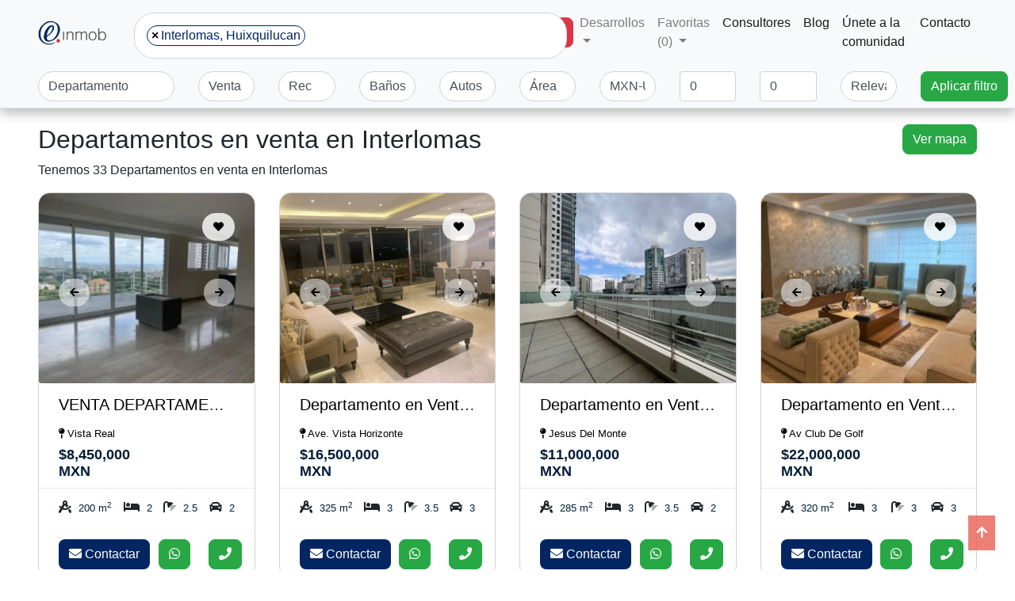

--- FILE ---
content_type: text/html; charset=UTF-8
request_url: https://www.e-inmob.com/inmuebles/departamento/venta/estado-de-mexico-en-huixquilucan-en-interlomas
body_size: 44016
content:
<!DOCTYPE html>
<html lang="es-MX">
<head>
	<title> Departamentos en venta en Interlomas</title>
	
	<meta charset="UTF-8" />
	<link rel="preload" fetchpriority="high" as="image" href="https://www.e-inmob.com/assets/img/tmp/medium/21898/11666377678venta-departamento-estrenar-binome-vista-real-interloma.webp" type="image/webp">
<style>
/*critical css*/

@-ms-viewport{width:device-width}.col,.col-10,.col-12,.col-2,.col-7,.col-lg-3,.col-md-1,.col-md-12,.col-md-2,.col-md-3,.col-md-4,.col-md-5,.col-md-6,.col-md-8,.col-md-9,.col-xl-3{position:relative;width:100%;min-height:1px;padding-right:15px;padding-left:15px}:root{--blue:#007bff;--indigo:#6610f2;--purple:#6f42c1;--pink:#e83e8c;--red:#dc3545;--orange:#fd7e14;--yellow:#ffc107;--green:#28a745;--teal:#20c997;--cyan:#17a2b8;--white:#fff;--gray:#6c757d;--gray-dark:#343a40;--primary:#007bff;--secondary:#6c757d;--success:#28a745;--info:#17a2b8;--warning:#ffc107;--danger:#dc3545;--light:#f8f9fa;--dark:#343a40;--breakpoint-xs:0;--breakpoint-sm:576px;--breakpoint-md:768px;--breakpoint-lg:992px;--breakpoint-xl:1200px;--font-family-sans-serif:-apple-system,BlinkMacSystemFont,"Segoe UI",Roboto,"Helvetica Neue",Arial,sans-serif,"Apple Color Emoji","Segoe UI Emoji","Segoe UI Symbol";--font-family-monospace:SFMono-Regular,Menlo,Monaco,Consolas,"Liberation Mono","Courier New",monospace}*,::after,::before{box-sizing:border-box}html{font-family:sans-serif;line-height:1.15;-webkit-text-size-adjust:100%;-ms-text-size-adjust:100%;-ms-overflow-style:scrollbar}nav{display:block}body{margin:0;font-family:-apple-system,BlinkMacSystemFont,"Segoe UI",Roboto,"Helvetica Neue",Arial,sans-serif,"Apple Color Emoji","Segoe UI Emoji","Segoe UI Symbol";font-size:1rem;font-weight:400;line-height:1.5;color:#212529;text-align:left;background-color:#fff}hr{box-sizing:content-box;height:0;overflow:visible}h1,h3,h4,h5,h6{margin-top:0;margin-bottom:.5rem}p{margin-top:0;margin-bottom:1rem}sup{position:relative;font-size:75%;line-height:0;vertical-align:baseline}sup{top:-.5em}a{color:#007bff;text-decoration:none;background-color:transparent;-webkit-text-decoration-skip:objects}a:not([href]):not([tabindex]){color:inherit;text-decoration:none}img{vertical-align:middle;border-style:none}label{display:inline-block;margin-bottom:.5rem}button{border-radius:0}button,input,select,textarea{margin:0;font-family:inherit;font-size:inherit;line-height:inherit}button,input{overflow:visible}button,select{text-transform:none}button,html [type=button]{-webkit-appearance:button}[type=button]::-moz-focus-inner,button::-moz-focus-inner{padding:0;border-style:none}input[type=radio]{box-sizing:border-box;padding:0}textarea{overflow:auto;resize:vertical}::-webkit-file-upload-button{font:inherit;-webkit-appearance:button}h1,h3,h4,h5,h6{margin-bottom:.5rem;font-family:inherit;font-weight:500;line-height:1.2;color:inherit}h1{font-size:2.5rem}h3{font-size:1.75rem}h4{font-size:1.5rem}h5{font-size:1.25rem}h6{font-size:1rem}hr{margin-top:1rem;margin-bottom:1rem;border:0;border-top:1px solid rgba(0,0,0,.1)}.container{width:100%;padding-right:15px;padding-left:15px;margin-right:auto;margin-left:auto}@media (min-width:576px){.container{max-width:540px}}@media (min-width:768px){.container{max-width:720px}}@media (min-width:992px){.container{max-width:960px}}@media (min-width:1200px){.container{max-width:1140px}}.container-fluid{width:100%;padding-right:15px;padding-left:15px;margin-right:auto;margin-left:auto}.row{display:-webkit-box;display:-ms-flexbox;display:flex;-ms-flex-wrap:wrap;flex-wrap:wrap;margin-right:-15px;margin-left:-15px}.col,.col-10,.col-12,.col-2,.col-3,.col-6,.col-7,.col-lg-3,.col-md-1,.col-md-12,.col-md-2,.col-md-3,.col-md-4,.col-md-5,.col-md-6,.col-md-8,.col-md-9,.col-xl-3{position:relative;width:100%;min-height:1px;padding-right:15px;padding-left:15px}.col{-ms-flex-preferred-size:0;flex-basis:0;-webkit-box-flex:1;-ms-flex-positive:1;flex-grow:1;max-width:100%}.col-2{-webkit-box-flex:0;-ms-flex:0 0 16.666667%;flex:0 0 16.666667%;max-width:16.666667%}.col-3{-webkit-box-flex:0;-ms-flex:0 0 25%;flex:0 0 25%;max-width:25%}.col-6{-webkit-box-flex:0;-ms-flex:0 0 50%;flex:0 0 50%;max-width:50%}.col-7{-webkit-box-flex:0;-ms-flex:0 0 58.333333%;flex:0 0 58.333333%;max-width:58.333333%}.col-10{-webkit-box-flex:0;-ms-flex:0 0 83.333333%;flex:0 0 83.333333%;max-width:83.333333%}.col-12{-webkit-box-flex:0;-ms-flex:0 0 100%;flex:0 0 100%;max-width:100%}@media (min-width:768px){.col-md-1{-webkit-box-flex:0;-ms-flex:0 0 8.333333%;flex:0 0 8.333333%;max-width:8.333333%}.col-md-2{-webkit-box-flex:0;-ms-flex:0 0 16.666667%;flex:0 0 16.666667%;max-width:16.666667%}.col-md-3{-webkit-box-flex:0;-ms-flex:0 0 25%;flex:0 0 25%;max-width:25%}.col-md-4{-webkit-box-flex:0;-ms-flex:0 0 33.333333%;flex:0 0 33.333333%;max-width:33.333333%}.col-md-5{-webkit-box-flex:0;-ms-flex:0 0 41.666667%;flex:0 0 41.666667%;max-width:41.666667%}.col-md-6{-webkit-box-flex:0;-ms-flex:0 0 50%;flex:0 0 50%;max-width:50%}.col-md-8{-webkit-box-flex:0;-ms-flex:0 0 66.666667%;flex:0 0 66.666667%;max-width:66.666667%}.col-md-9{-webkit-box-flex:0;-ms-flex:0 0 75%;flex:0 0 75%;max-width:75%}.col-md-12{-webkit-box-flex:0;-ms-flex:0 0 100%;flex:0 0 100%;max-width:100%}}@media (min-width:992px){.col-lg-3{-webkit-box-flex:0;-ms-flex:0 0 25%;flex:0 0 25%;max-width:25%}}@media (min-width:1200px){.col-xl-3{-webkit-box-flex:0;-ms-flex:0 0 25%;flex:0 0 25%;max-width:25%}}.form-control{display:block;width:100%;padding:.375rem .75rem;font-size:1rem;line-height:1.5;color:#495057;background-color:#fff;background-clip:padding-box;border:1px solid #ced4da;border-radius:.25rem}.form-control::-ms-expand{background-color:transparent;border:0}.form-control::-webkit-input-placeholder{color:#6c757d;opacity:1}.form-control::-moz-placeholder{color:#6c757d;opacity:1}.form-control:-ms-input-placeholder{color:#6c757d;opacity:1}.form-control::-ms-input-placeholder{color:#6c757d;opacity:1}select.form-control:not([size]):not([multiple]){height:calc(2.25rem + 2px)}.form-inline{display:-webkit-box;display:-ms-flexbox;display:flex;-webkit-box-orient:horizontal;-webkit-box-direction:normal;-ms-flex-flow:row wrap;flex-flow:row wrap;-webkit-box-align:center;-ms-flex-align:center;align-items:center}.btn{display:inline-block;font-weight:400;text-align:center;white-space:nowrap;vertical-align:middle;border:1px solid transparent;padding:.375rem .75rem;font-size:1rem;line-height:1.5;border-radius:.25rem}.btn:not(:disabled):not(.disabled).active{background-image:none}.btn-secondary{color:#fff;background-color:#6c757d;border-color:#6c757d}.btn-success{color:#fff;background-color:#28a745;border-color:#28a745}.btn-danger{color:#fff;background-color:#dc3545;border-color:#dc3545}.fade{opacity:0}.collapse{display:none}.collapse.show{display:block}.dropdown{position:relative}.dropdown-toggle::after{display:inline-block;width:0;height:0;margin-left:.255em;vertical-align:.255em;content:"";border-top:.3em solid;border-right:.3em solid transparent;border-bottom:0;border-left:.3em solid transparent}.dropdown-menu{position:absolute;top:100%;left:0;z-index:1000;display:none;float:left;min-width:10rem;padding:.5rem 0;margin:.125rem 0 0;font-size:1rem;color:#212529;text-align:left;list-style:none;background-color:#fff;background-clip:padding-box;border:1px solid rgba(0,0,0,.15);border-radius:.25rem}.dropdown-divider{height:0;margin:.5rem 0;overflow:hidden;border-top:1px solid #e9ecef}.dropdown-item{display:block;width:100%;padding:.25rem 1.5rem;clear:both;font-weight:400;color:#212529;text-align:inherit;white-space:nowrap;background-color:transparent;border:0}.btn-group{position:relative;display:-webkit-inline-box;display:-ms-inline-flexbox;display:inline-flex;vertical-align:middle}.btn-group>.btn{position:relative;-webkit-box-flex:0;-ms-flex:0 1 auto;flex:0 1 auto}.btn-group>.btn.active{z-index:1}.btn-group .btn+.btn{margin-left:-1px}.btn-group>.btn:first-child{margin-left:0}.btn-group>.btn:not(:last-child):not(.dropdown-toggle){border-top-right-radius:0;border-bottom-right-radius:0}.btn-group>.btn:not(:first-child){border-top-left-radius:0;border-bottom-left-radius:0}.btn-group-toggle>.btn{margin-bottom:0}.btn-group-toggle>.btn input[type=radio]{position:absolute;clip:rect(0,0,0,0)}.input-group{position:relative;display:-webkit-box;display:-ms-flexbox;display:flex;-ms-flex-wrap:wrap;flex-wrap:wrap;-webkit-box-align:stretch;-ms-flex-align:stretch;align-items:stretch;width:100%}.input-group>.custom-select,.input-group>.form-control{position:relative;-webkit-box-flex:1;-ms-flex:1 1 auto;flex:1 1 auto;width:1%;margin-bottom:0}.input-group>.custom-select:not(:first-child),.input-group>.form-control:not(:first-child){border-top-left-radius:0;border-bottom-left-radius:0}.input-group-prepend{display:-webkit-box;display:-ms-flexbox;display:flex}.input-group-prepend{margin-right:-1px}.input-group-text{display:-webkit-box;display:-ms-flexbox;display:flex;-webkit-box-align:center;-ms-flex-align:center;align-items:center;padding:.375rem .75rem;margin-bottom:0;font-size:1rem;font-weight:400;line-height:1.5;color:#495057;text-align:center;white-space:nowrap;background-color:#e9ecef;border:1px solid #ced4da;border-radius:.25rem}.input-group>.input-group-prepend>.input-group-text{border-top-right-radius:0;border-bottom-right-radius:0}.custom-select{display:inline-block;width:100%;height:calc(2.25rem + 2px);padding:.375rem 1.75rem .375rem .75rem;line-height:1.5;color:#495057;vertical-align:middle;background:url("data:image/svg+xml;charset=utf8,%3Csvg xmlns='http://www.w3.org/2000/svg' viewBox='0 0 4 5'%3E%3Cpath fill='%23343a40' d='M2 0L0 2h4zm0 5L0 3h4z'/%3E%3C/svg%3E") right .75rem center no-repeat #fff;background-size:8px 10px;border:1px solid #ced4da;border-radius:.25rem;-webkit-appearance:none;-moz-appearance:none;appearance:none}.custom-select::-ms-expand{opacity:0}.nav-link{display:block;padding:.5rem 1rem}.navbar{position:relative;display:-webkit-box;display:-ms-flexbox;display:flex;-ms-flex-wrap:wrap;flex-wrap:wrap;-webkit-box-align:center;-ms-flex-align:center;align-items:center;-webkit-box-pack:justify;-ms-flex-pack:justify;justify-content:space-between;padding:.5rem 1rem}.navbar-brand{display:inline-block;padding-top:.3125rem;padding-bottom:.3125rem;margin-right:1rem;font-size:1.25rem;line-height:inherit;white-space:nowrap}.navbar-nav{display:-webkit-box;display:-ms-flexbox;display:flex;-webkit-box-orient:vertical;-webkit-box-direction:normal;-ms-flex-direction:column;flex-direction:column;padding-left:0;margin-bottom:0;list-style:none}.navbar-nav .nav-link{padding-right:0;padding-left:0}.navbar-nav .dropdown-menu{position:static;float:none}.navbar-collapse{-ms-flex-preferred-size:100%;flex-basis:100%;-webkit-box-flex:1;-ms-flex-positive:1;flex-grow:1;-webkit-box-align:center;-ms-flex-align:center;align-items:center}.navbar-toggler{padding:.25rem .75rem;font-size:1.25rem;line-height:1;background-color:transparent;border:1px solid transparent;border-radius:.25rem}.navbar-toggler-icon{display:inline-block;width:1.5em;height:1.5em;vertical-align:middle;content:"";background:center center no-repeat;background-size:100% 100%}@media (min-width:992px){.navbar-expand-lg{-webkit-box-orient:horizontal;-webkit-box-direction:normal;-ms-flex-flow:row nowrap;flex-flow:row nowrap;-webkit-box-pack:start;-ms-flex-pack:start;justify-content:flex-start}.navbar-expand-lg .navbar-nav{-webkit-box-orient:horizontal;-webkit-box-direction:normal;-ms-flex-direction:row;flex-direction:row}.navbar-expand-lg .navbar-nav .dropdown-menu{position:absolute}.navbar-expand-lg .navbar-nav .nav-link{padding-right:.5rem;padding-left:.5rem}.navbar-expand-lg .navbar-collapse{display:-webkit-box!important;display:-ms-flexbox!important;display:flex!important;-ms-flex-preferred-size:auto;flex-basis:auto}.navbar-expand-lg .navbar-toggler{display:none}}.navbar-light .navbar-brand{color:rgba(0,0,0,.9)}.navbar-light .navbar-nav .nav-link{color:rgba(0,0,0,.5)}.navbar-light .navbar-nav .active>.nav-link{color:rgba(0,0,0,.9)}.navbar-light .navbar-toggler{color:rgba(0,0,0,.5);border-color:rgba(0,0,0,.1)}.navbar-light .navbar-toggler-icon{background-image:url("data:image/svg+xml;charset=utf8,%3Csvg viewBox='0 0 30 30' xmlns='http://www.w3.org/2000/svg'%3E%3Cpath stroke='rgba(0, 0, 0, 0.5)' stroke-width='2' stroke-linecap='round' stroke-miterlimit='10' d='M4 7h22M4 15h22M4 23h22'/%3E%3C/svg%3E")}.card{position:relative;display:-webkit-box;display:-ms-flexbox;display:flex;-webkit-box-orient:vertical;-webkit-box-direction:normal;-ms-flex-direction:column;flex-direction:column;min-width:0;word-wrap:break-word;background-color:#fff;background-clip:border-box;border:1px solid rgba(0,0,0,.125);border-radius:.25rem}.card-body{-webkit-box-flex:1;-ms-flex:1 1 auto;flex:1 1 auto;padding:1.25rem}.close{float:right;font-size:1.5rem;font-weight:700;line-height:1;color:#000;text-shadow:0 1px 0 #fff;opacity:.5}button.close{padding:0;background-color:transparent;border:0;-webkit-appearance:none}.modal{position:fixed;top:0;right:0;bottom:0;left:0;z-index:1050;display:none;overflow:hidden;outline:0}.modal-dialog{position:relative;width:auto;margin:.5rem}.modal.fade .modal-dialog{-webkit-transform:translate(0,-25%);transform:translate(0,-25%)}.modal-dialog-centered{display:-webkit-box;display:-ms-flexbox;display:flex;-webkit-box-align:center;-ms-flex-align:center;align-items:center;min-height:calc(100% - (.5rem * 2))}.modal-content{position:relative;display:-webkit-box;display:-ms-flexbox;display:flex;-webkit-box-orient:vertical;-webkit-box-direction:normal;-ms-flex-direction:column;flex-direction:column;width:100%;background-color:#fff;background-clip:padding-box;border:1px solid rgba(0,0,0,.2);border-radius:.3rem;outline:0}.modal-header{display:-webkit-box;display:-ms-flexbox;display:flex;-webkit-box-align:start;-ms-flex-align:start;align-items:flex-start;-webkit-box-pack:justify;-ms-flex-pack:justify;justify-content:space-between;padding:1rem;border-bottom:1px solid #e9ecef;border-top-left-radius:.3rem;border-top-right-radius:.3rem}.modal-header .close{padding:1rem;margin:-1rem -1rem -1rem auto}.modal-title{margin-bottom:0;line-height:1.5}.modal-body{position:relative;-webkit-box-flex:1;-ms-flex:1 1 auto;flex:1 1 auto;padding:1rem}.modal-footer{display:-webkit-box;display:-ms-flexbox;display:flex;-webkit-box-align:center;-ms-flex-align:center;align-items:center;-webkit-box-pack:end;-ms-flex-pack:end;justify-content:flex-end;padding:1rem;border-top:1px solid #e9ecef}@media (min-width:576px){.modal-dialog{max-width:500px;margin:1.75rem auto}.modal-dialog-centered{min-height:calc(100% - (1.75rem * 2))}}@media (min-width:992px){.modal-lg{max-width:800px}}.border-bottom{border-bottom:1px solid #dee2e6!important}.d-none{display:none!important}.d-block{display:block!important}@supports ((position:-webkit-sticky) or (position:sticky)){.sticky-top{position:-webkit-sticky;position:sticky;top:0;z-index:1020}}.mt-2,.my-2{margin-top:.5rem!important}.mb-2,.my-2{margin-bottom:.5rem!important}.p-2{padding:.5rem!important}.ml-auto{margin-left:auto!important}@media (min-width:576px){.d-sm-none{display:none!important}.d-sm-block{display:block!important}.my-sm-0{margin-top:0!important}.my-sm-0{margin-bottom:0!important}.mr-sm-2{margin-right:.5rem!important}}@media (min-width:768px){.d-md-block{display:block!important}.px-md-5{padding-right:3rem!important}.px-md-5{padding-left:3rem!important}}.btn{border-radius:.5rem!important}#loading-ajax{display:none}.border-bottom{box-shadow:0 5px 15px rgba(0,0,0,.3)}.modal-search-height{height:90%!important}.modal-search{height:100%!important}.btn-outline-inmob{color:#062c63;border-color:#062c63}select{-moz-appearance:none;-webkit-appearance:none}select::-ms-expand{display:none}body{overflow-x:hidden}.sticky-top{position:-webkit-sticky;position:sticky;top:0;z-index:1020}.align-items-center{-webkit-box-align:center!important;-ms-flex-align:center!important;align-items:center!important}.bg-light{background-color:#f8f9fa!important}select{border-radius:25px!important;text-align:center}ul{margin-top:0;margin-bottom:1rem}.card-img{width:100%;border-radius:calc(.25rem - 1px)}.refresh{position:absolute;z-index:1;float:left;width:50%;left:5%;display:none;bottom:35px}.only-number{border-radius:25px}.modal.bottom .modal-dialog{-webkit-transform:translate3d(0,0,0);-ms-transform:translate3d(0,0,0);-o-transform:translate3d(0,0,0);transform:translate3d(0,0,0)}.modal.bottom .modal-content{border-radius:0;border:none}.modal.bottom .modal-dialog{position:fixed;margin:auto;width:100%;max-width:100%;height:auto}.modal.bottom .modal-content{height:auto;overflow-y:auto}.modal.bottom .modal-body{padding:15px}.modal.bottom.fade .modal-dialog{bottom:-100%}.modal-footer-fixed{position:fixed;bottom:0;width:100%;background:#fff;border-radius:0}.popular_property{margin-top:20px}.popular_property .single_property{-webkit-border-radius:15px;-moz-border-radius:15px;border-radius:15px;overflow:hidden;border:.1px solid #d1d1d1;margin-bottom:30px;-webkit-box-shadow:0 5px 15px transparent;-moz-box-shadow:0 5px 15px transparent;box-shadow:0 5px 15px transparent}.listado-fav{-webkit-border-radius:15px;-moz-border-radius:15px;border-radius:15px;overflow:hidden;margin-bottom:30px;-webkit-box-shadow:0 5px 15px rgba(0,0,0,.3);-moz-box-shadow:0 5px 15px rgba(0,0,0,.3);box-shadow:0 5px 15px rgba(0,0,0,.3);max-width:380px}@media screen and (min-width:200px) and (max-width:800px){.popular_property .single_property{-webkit-border-radius:15px;-moz-border-radius:15px;border-radius:0;overflow:hidden;border:0;border-bottom:1px solid #000;margin-bottom:15px;-webkit-box-shadow:0 5px 15px transparent;-moz-box-shadow:0 5px 15px transparent;box-shadow:0 5px 15px transparent}.popular_property .single_property .property_content{padding:10px 5px 0!important;border-bottom:1px solid #e8e8e8}.listado-fav{max-width:310px}}.popular_property .single_property .property_thumb{position:relative;overflow:hidden;max-height:240px;min-height:240px}.popular_property .single_property .property_thumb img{-webkit-transform:scale(1);-moz-transform:scale(1);-ms-transform:scale(1);transform:scale(1);height:240px;object-fit:cover;text-align:justify}.popular_property .single_property .property_thumb .property_tag{position:absolute;top:25px;right:25px;background:#fdae5c;padding:8px 14px;color:#fff;border-radius:30px;font-size:13px;font-weight:500;z-index:1}.popular_property .single_property .property_thumb .property_tag_back{position:absolute;top:45%;left:25px;background:#fdae5c;padding:8px 14px;color:#fff;border-radius:30px;font-size:13px;font-weight:500;z-index:1}.popular_property .single_property .property_thumb .property_tag_next{position:absolute;top:45%;right:25px;background:#fdae5c;padding:8px 14px;color:#fff;border-radius:30px;font-size:13px;font-weight:500;z-index:1}.popular_property .single_property .property_content{padding:15px 25px 0;border-bottom:1px solid #e8e8e8}.popular_property .single_property .property_content .main_pro h3{font-size:16px;color:#001d38;font-weight:600;margin-bottom:0;margin-bottom:0}.popular_property .single_property .property_content .main_pro h3 a{color:#001d38}.popular_property .single_property .property_content .mark_pro span{font-size:13px;font-weight:400;color:#919191}.popular_property .single_property .footer_pro{padding:12px 25px}.popular_property .single_property .footer_pro ul{display:-webkit-box;display:-ms-flexbox;display:flex;-webkit-box-align:center;-ms-flex-align:center;align-items:center;-webkit-box-pack:justify;-ms-flex-pack:justify;justify-content:space-between}.popular_property .single_property .footer_pro ul li .single_info_doc span{color:#001d38;font-size:13px;font-weight:400;margin-left:5px;display:inline-block}ul{padding-left:0!important}li{list-style:none}.flex-content{position:relative}h1{font-size:2rem!important;margin-bottom:5px}#refresh-icon{display:none}#toTopBtn{position:fixed;bottom:25px;right:25px;z-index:98;padding:10px;background-color:hsla(5,76%,62%,.8)}#filtrar-por{position:fixed;bottom:25px;left:25px;z-index:98;padding:10px;color:#fff;background-color:rgba(6,44,99,.8)}#nombre-corto{overflow:hidden;text-overflow:ellipsis;white-space:nowrap;width:100%;display:inline-block;font-weight:400}.nombre-corto{overflow:hidden;text-overflow:ellipsis;white-space:nowrap;width:100%;display:inline-block;font-weight:400}#modal_corredor{text-align:center;margin-top:12px}#modal_img{position:relative;max-height:100px;border-radius:25px;text-align:center}#modal_img img{border-radius:25px}.bg-verde{background-color:rgba(255,255,255,.8)!important;color:green!important}.bg-wht{background-color:rgba(255,255,255,.5)!important;color:#000!important}.venta-renta-btn{display:table;margin:0 auto}.btn-outline-inmob{color:#062c63;border-color:#062c63;background-color:#fff}.btn-outline-inmob:not(:disabled):not(.disabled).active{color:#fff;background-color:#062c63;border-color:#062c63}.btn-inmob{color:#fff;border-color:#fff;background-color:#032662}.input-group-text{color:#fff!important;background-color:#062c63!important}.title-propiedad a{color:#000!important}

/* critical end */

.capi{

  text-transform: capitalize;
}
</style>

		<meta name="viewport" content="width=device-width, initial-scale=1.0">
	<meta name="author" content="LFxDev">
	<!-- Favicon -->   
  <!--<script data-ad-client="ca-pub-1785843126079696" async src="https://pagead2.googlesyndication.com/pagead/js/adsbygoogle.js"></script>-->
 <!-- <script async src="//pagead2.googlesyndication.com/pagead/js/adsbygoogle.js"></script>
<script>
     (adsbygoogle = window.adsbygoogle || []).push({
          google_ad_client: "ca-pub-1785843126079696",
          enable_page_level_ads: true
     });
</script>-->
	
	<link rel="shortcut icon" href="https://www.e-inmob.com/public/icon/favicon.ico" />

	<!-- Google Fonts -->
	<link href="https://fonts.googleapis.com/css?family=Source+Sans+Pro" rel="stylesheet" media="print" onload="this.media='all'">


	<!-- Stylesheets -->

	

<!--
<link rel="preload" href="/public/css/bootstrap.min.css" type="text/css" as="style" onload="this.onload=null;this.rel='stylesheet';" >
<link href="https://use.fontawesome.com/releases/v5.12.0/css/all.css" rel='stylesheet' media="print" onload="this.media='all'" />-->


<!--<link rel="stylesheet" href="/public/css/font-awesome.min.css"/>-->
  
<script type="application/ld+json">
    {
      "@context": "https://schema.org",
      "@type": "RealEstateListing",
      "name": "Departamentos en venta en Interlomas",
      "mainEntity": [
                                     {
          "@type": "Offer",
          "itemOffered": {
             "@type": "Apartment",
            "name": "VENTA DEPARTAMENTO A ESTRENAR-BINOME- VISTA REAL - INTERLOMAS",
            "address": {
              "@type": "PostalAddress",
              "streetAddress": "vista real ",
              "addressLocality": "Interlomas",
              "addressRegion": "Estado de México",
              "addressCountry": "México"
            },
            "description": "Departamento en venta en Interlomas, Huixquilucan de 200 m2 con 2 recámaras, 2.5 baños y 2 estacionamientos con precio de 8,450,000 MXN.",
            "url": "https://www.e-inmob.com/propiedad/venta-departamento-a-estrenar-binome-vista-real-interlomas-21898"
          },
          "priceCurrency": "MXN",
          "price": "8450000",
          "availability": "https://schema.org/InStock",
          "url": "https://www.e-inmob.com/propiedad/venta-departamento-a-estrenar-binome-vista-real-interlomas-21898"
        },                                     {
          "@type": "Offer",
          "itemOffered": {
             "@type": "Apartment",
            "name": "Departamento en Venta en Interlomas",
            "address": {
              "@type": "PostalAddress",
              "streetAddress": "ave. vista horizonte",
              "addressLocality": "Interlomas",
              "addressRegion": "Estado de México",
              "addressCountry": "México"
            },
            "description": "Departamento en venta en Interlomas, Huixquilucan de 325 m2 con 3 recámaras, 3.5 baños y 3 estacionamientos con precio de 16,500,000 MXN.",
            "url": "https://www.e-inmob.com/propiedad/departamento-en-venta-en-interlomas-55797"
          },
          "priceCurrency": "MXN",
          "price": "16500000",
          "availability": "https://schema.org/InStock",
          "url": "https://www.e-inmob.com/propiedad/departamento-en-venta-en-interlomas-55797"
        },                                     {
          "@type": "Offer",
          "itemOffered": {
             "@type": "Apartment",
            "name": "Departamento en Venta interlomas , isla del Agua ",
            "address": {
              "@type": "PostalAddress",
              "streetAddress": "jesus del monte ",
              "addressLocality": "Interlomas",
              "addressRegion": "Estado de México",
              "addressCountry": "México"
            },
            "description": "Departamento en venta en Interlomas, Huixquilucan de 285 m2 con 3 recámaras, 3.5 baños y 2 estacionamientos con precio de 11,000,000 MXN.",
            "url": "https://www.e-inmob.com/propiedad/departamento-en-venta-interlomas-isla-del-agua--21154"
          },
          "priceCurrency": "MXN",
          "price": "11000000",
          "availability": "https://schema.org/InStock",
          "url": "https://www.e-inmob.com/propiedad/departamento-en-venta-interlomas-isla-del-agua--21154"
        },                                     {
          "@type": "Offer",
          "itemOffered": {
             "@type": "Apartment",
            "name": "Departamento en Venta en Puerta de Lago Interlomas",
            "address": {
              "@type": "PostalAddress",
              "streetAddress": "av club de golf ",
              "addressLocality": "Interlomas",
              "addressRegion": "Estado de México",
              "addressCountry": "México"
            },
            "description": "Departamento en venta en Interlomas, Huixquilucan de 320 m2 con 3 recámaras, 3 baños y 3 estacionamientos con precio de 22,000,000 MXN.",
            "url": "https://www.e-inmob.com/propiedad/departamento-en-venta-en-puerta-de-lago-interlomas-30226"
          },
          "priceCurrency": "MXN",
          "price": "22000000",
          "availability": "https://schema.org/InStock",
          "url": "https://www.e-inmob.com/propiedad/departamento-en-venta-en-puerta-de-lago-interlomas-30226"
        },                                     {
          "@type": "Offer",
          "itemOffered": {
             "@type": "Apartment",
            "name": "Departamento Venta en Puerta del Lago Interlomas",
            "address": {
              "@type": "PostalAddress",
              "streetAddress": "av club de golf ",
              "addressLocality": "Interlomas",
              "addressRegion": "Estado de México",
              "addressCountry": "México"
            },
            "description": "Departamento en venta en Interlomas, Huixquilucan de 320 m2 con 3 recámaras, 3 baños y 3 estacionamientos con precio de 1,200,000 USD.",
            "url": "https://www.e-inmob.com/propiedad/departamento-venta-en-puerta-del-lago-interlomas-34214"
          },
          "priceCurrency": "USD",
          "price": "1200000",
          "availability": "https://schema.org/InStock",
          "url": "https://www.e-inmob.com/propiedad/departamento-venta-en-puerta-del-lago-interlomas-34214"
        },                                     {
          "@type": "Offer",
          "itemOffered": {
             "@type": "Apartment",
            "name": "Departamento en Venta en Interlomas",
            "address": {
              "@type": "PostalAddress",
              "streetAddress": "hacienda el ciervo",
              "addressLocality": "Interlomas",
              "addressRegion": "Estado de México",
              "addressCountry": "México"
            },
            "description": "Departamento en venta en Interlomas, Huixquilucan de 220 m2 con 3 recámaras, 3.5 baños y 2 estacionamientos con precio de 8,400,000 MXN.",
            "url": "https://www.e-inmob.com/propiedad/departamento-en-venta-en-interlomas-36362"
          },
          "priceCurrency": "MXN",
          "price": "8400000",
          "availability": "https://schema.org/InStock",
          "url": "https://www.e-inmob.com/propiedad/departamento-en-venta-en-interlomas-36362"
        },                                     {
          "@type": "Offer",
          "itemOffered": {
             "@type": "Apartment",
            "name": "Departamento en Venta en Interlomas",
            "address": {
              "@type": "PostalAddress",
              "streetAddress": "av. palma de datil",
              "addressLocality": "Interlomas",
              "addressRegion": "Estado de México",
              "addressCountry": "México"
            },
            "description": "Departamento en venta en Interlomas, Huixquilucan de 114 m2 con 3 recámaras, 3.5 baños y 1 estacionamientos con precio de 5,450,000 MXN.",
            "url": "https://www.e-inmob.com/propiedad/departamento-en-venta-en-interlomas-48754"
          },
          "priceCurrency": "MXN",
          "price": "5450000",
          "availability": "https://schema.org/InStock",
          "url": "https://www.e-inmob.com/propiedad/departamento-en-venta-en-interlomas-48754"
        },                                     {
          "@type": "Offer",
          "itemOffered": {
             "@type": "Apartment",
            "name": "Departamento en Venta en Interlomas",
            "address": {
              "@type": "PostalAddress",
              "streetAddress": "hacienda del ciervo",
              "addressLocality": "Interlomas",
              "addressRegion": "Estado de México",
              "addressCountry": "México"
            },
            "description": "Departamento en venta en Interlomas, Huixquilucan de 226 m2 con 3 recámaras, 3.5 baños y 2 estacionamientos con precio de 7,500,000 MXN.",
            "url": "https://www.e-inmob.com/propiedad/departamento-en-venta-en-interlomas-48991"
          },
          "priceCurrency": "MXN",
          "price": "7500000",
          "availability": "https://schema.org/InStock",
          "url": "https://www.e-inmob.com/propiedad/departamento-en-venta-en-interlomas-48991"
        },                                     {
          "@type": "Offer",
          "itemOffered": {
             "@type": "Apartment",
            "name": "Departamento en Venta en Interlomas",
            "address": {
              "@type": "PostalAddress",
              "streetAddress": "hacienda el ciervo",
              "addressLocality": "Interlomas",
              "addressRegion": "Estado de México",
              "addressCountry": "México"
            },
            "description": "Departamento en venta en Interlomas, Huixquilucan de 236 m2 con 3 recámaras, 3.5 baños y 2 estacionamientos con precio de 10,500,000 MXN.",
            "url": "https://www.e-inmob.com/propiedad/departamento-en-venta-en-interlomas-10085"
          },
          "priceCurrency": "MXN",
          "price": "10500000",
          "availability": "https://schema.org/InStock",
          "url": "https://www.e-inmob.com/propiedad/departamento-en-venta-en-interlomas-10085"
        },                                     {
          "@type": "Offer",
          "itemOffered": {
             "@type": "Apartment",
            "name": "Departamento en Venta en Interlomas",
            "address": {
              "@type": "PostalAddress",
              "streetAddress": "hacienda el ciervo",
              "addressLocality": "Interlomas",
              "addressRegion": "Estado de México",
              "addressCountry": "México"
            },
            "description": "Departamento en venta en Interlomas, Huixquilucan de 236 m2 con 3 recámaras, 3.5 baños y 2 estacionamientos con precio de 10,000,000 MXN.",
            "url": "https://www.e-inmob.com/propiedad/departamento-en-venta-en-interlomas-10088"
          },
          "priceCurrency": "MXN",
          "price": "10000000",
          "availability": "https://schema.org/InStock",
          "url": "https://www.e-inmob.com/propiedad/departamento-en-venta-en-interlomas-10088"
        },                                     {
          "@type": "Offer",
          "itemOffered": {
             "@type": "Apartment",
            "name": "Departamentos en Venta en Interlomas",
            "address": {
              "@type": "PostalAddress",
              "streetAddress": "avenida jesús del monte ",
              "addressLocality": "Interlomas",
              "addressRegion": "Estado de México",
              "addressCountry": "México"
            },
            "description": "Departamento en venta en Interlomas, Huixquilucan de 170 m2 con 3 recámaras, 3.5 baños y 1 estacionamientos con precio de 8,000,000 MXN.",
            "url": "https://www.e-inmob.com/propiedad/departamentos-en-venta-en-interlomas-10089"
          },
          "priceCurrency": "MXN",
          "price": "8000000",
          "availability": "https://schema.org/InStock",
          "url": "https://www.e-inmob.com/propiedad/departamentos-en-venta-en-interlomas-10089"
        },                                     {
          "@type": "Offer",
          "itemOffered": {
             "@type": "Apartment",
            "name": "Departamento en Venta en Interlomas",
            "address": {
              "@type": "PostalAddress",
              "streetAddress": "hacienda el ciervo",
              "addressLocality": "Interlomas",
              "addressRegion": "Estado de México",
              "addressCountry": "México"
            },
            "description": "Departamento en venta en Interlomas, Huixquilucan de 236 m2 con 3 recámaras, 3.5 baños y 1 estacionamientos con precio de 10,500,000 MXN.",
            "url": "https://www.e-inmob.com/propiedad/departamento-en-venta-en-interlomas-10167"
          },
          "priceCurrency": "MXN",
          "price": "10500000",
          "availability": "https://schema.org/InStock",
          "url": "https://www.e-inmob.com/propiedad/departamento-en-venta-en-interlomas-10167"
        },                                     {
          "@type": "Offer",
          "itemOffered": {
             "@type": "Apartment",
            "name": "Departamento en Venta en Interlomas",
            "address": {
              "@type": "PostalAddress",
              "streetAddress": "villa florence ",
              "addressLocality": "Interlomas",
              "addressRegion": "Estado de México",
              "addressCountry": "México"
            },
            "description": "Departamento en venta en Interlomas, Huixquilucan de 400 m2 con 3 recámaras, 3.5 baños y 3 estacionamientos con precio de 12,350,000 MXN.",
            "url": "https://www.e-inmob.com/propiedad/departamento-en-venta-en-interlomas-14363"
          },
          "priceCurrency": "MXN",
          "price": "12350000",
          "availability": "https://schema.org/InStock",
          "url": "https://www.e-inmob.com/propiedad/departamento-en-venta-en-interlomas-14363"
        },                                     {
          "@type": "Offer",
          "itemOffered": {
             "@type": "Apartment",
            "name": "Departamento en Venta en Interlomas Hacienda del Ciervo",
            "address": {
              "@type": "PostalAddress",
              "streetAddress": "hacienda el ciervo",
              "addressLocality": "Interlomas",
              "addressRegion": "Estado de México",
              "addressCountry": "México"
            },
            "description": "Departamento en venta en Interlomas, Huixquilucan de 250 m2 con 3 recámaras, 3.5 baños y 3 estacionamientos con precio de 8,350,000 MXN.",
            "url": "https://www.e-inmob.com/propiedad/departamento-en-venta-en-interlomas-hacienda-del-ciervo-18884"
          },
          "priceCurrency": "MXN",
          "price": "8350000",
          "availability": "https://schema.org/InStock",
          "url": "https://www.e-inmob.com/propiedad/departamento-en-venta-en-interlomas-hacienda-del-ciervo-18884"
        },                                     {
          "@type": "Offer",
          "itemOffered": {
             "@type": "Apartment",
            "name": "Departamento en Venta en Interlomas",
            "address": {
              "@type": "PostalAddress",
              "streetAddress": "hacienda del ciervo",
              "addressLocality": "Interlomas",
              "addressRegion": "Estado de México",
              "addressCountry": "México"
            },
            "description": "Departamento en venta en Interlomas, Huixquilucan de 149 m2 con 2 recámaras, 3 baños y 2 estacionamientos con precio de 5,200,000 MXN.",
            "url": "https://www.e-inmob.com/propiedad/departamento-en-venta-en-interlomas-59860"
          },
          "priceCurrency": "MXN",
          "price": "5200000",
          "availability": "https://schema.org/InStock",
          "url": "https://www.e-inmob.com/propiedad/departamento-en-venta-en-interlomas-59860"
        },                                     {
          "@type": "Offer",
          "itemOffered": {
             "@type": "Apartment",
            "name": "VENDO DEPARTAMENTO PH",
            "address": {
              "@type": "PostalAddress",
              "streetAddress": "vista sol ",
              "addressLocality": "Interlomas",
              "addressRegion": "Estado de México",
              "addressCountry": "México"
            },
            "description": "Departamento en venta en Interlomas, Huixquilucan de 400 m2 con 3 recámaras, 3.5 baños y 4 estacionamientos con precio de 19,000,000 MXN.",
            "url": "https://www.e-inmob.com/propiedad/vendo-departamento-ph-6353"
          },
          "priceCurrency": "MXN",
          "price": "19000000",
          "availability": "https://schema.org/InStock",
          "url": "https://www.e-inmob.com/propiedad/vendo-departamento-ph-6353"
        }              ]
    }
    </script>


  
	
<link rel="shortcut icon" href="https://www.e-inmob.com/public/icon/favicon.ico" />

<meta property="og:title" content="Departamentos en venta en Interlomas"/>

<link rel="canonical" href="https://www.e-inmob.com/inmuebles/departamento/venta/estado-de-mexico-en-huixquilucan-en-interlomas">
<meta property="og:description" content="Tenemos 33 Departamentos en venta en Interlomas. Conoce sus fotos y agenda tu visita para el ver inmueble."/>
<meta name="description" content="Tenemos 33 Departamentos en venta en Interlomas. Conoce sus fotos y agenda tu visita para el ver inmueble."/>
<meta property="og:site_name" content="e-Inmob"/>

  <meta property="og:type" content="website">
  <meta property="og:image" content="https://www.e-inmob.com/assets/img/tmp/medium/21898/11666377678venta-departamento-estrenar-binome-vista-real-interloma.webp">
  <meta property="og:url" content="https://www.e-inmob.com/inmuebles/departamento/venta/estado-de-mexico-en-huixquilucan-en-interlomas">
  
  <meta name="robots" content="index, follow">

   <!--<script  src='https://api.mapbox.com/mapbox-gl-js/v1.11.1/mapbox-gl.js'></script>-->
  <link href='https://api.mapbox.com/mapbox-gl-js/v1.11.1/mapbox-gl.css' rel='stylesheet' media="print" onload="this.media='all'" />
  <link href="https://cdn.jsdelivr.net/npm/select2@4.1.0-rc.0/dist/css/select2.min.css" rel="stylesheet" media="print" onload="this.media='all'" />
  <!--<link rel="stylesheet" type="text/css" href="https://www.e-inmob.com/admin2510/css/chosen.min.css" media="print" onload="this.media='all'">-->

<!--<script  src='https://api.mapbox.com/mapbox-gl-js/plugins/mapbox-gl-geocoder/v4.2.0/mapbox-gl-geocoder.min.js'></script>-->
<link rel='stylesheet' href='https://api.mapbox.com/mapbox-gl-js/plugins/mapbox-gl-geocoder/v4.2.0/mapbox-gl-geocoder.css' type='text/css' media="print" onload="this.media='all'" />

	<style type="text/css">

	.bg-gray{
		background-color: #4D4D4D !important;
	}
	.btn{
		border-radius:0.5rem !important;
	}
	.filtros{
		margin-left: 5px;
	}

	#loading-ajax{
		display: none;
	}
.list-group-item:focus, .list-group-item:hover{

	background:#E12E33;
	color: white;


}

.border-bottom{

  box-shadow: 0 5px 15px rgba(0, 0, 0, 0.3);
}
.modal-search-height{
height: 90% !important;
}
.modal-search{
height: 100% !important;
}

.btn-outline-inmob{
  color:#062C63;
  border-color:#062C63;
}
select { 
        /* for Firefox */ 
        -moz-appearance: none; 
        /* for Safari, Chrome, Opera */ 
        -webkit-appearance: none; 
      } 
  
      /* for IE10 */ 
      select::-ms-expand { 
        display: none; 
      } 

      select{
        border-radius: 25px !important;
        text-align: center;
      }
      select:hover{
        border-color: #062C63;
        cursor: pointer;
      }  


.chosen-container-multi .chosen-choices li.search-choice{

  border-radius: 25px !important;
  border: 1px solid #002460 !important;
  color:#002460 !important;
  background-color: white !important;
  background-image: none !important;
  padding: 5px 20px 5px 5px !important;
}
.chosen-container-multi .chosen-choices li.search-choice .search-choice-close{
  top:6px !important;
}

.chosen-container{
border: 1px solid #ced4da !important;
border-radius: 25px !important;
  padding:10px 10px 10px;
  background-color:white;
}

.chosen-choices{

  border:none !important;
  background-image:none !important;
}
.chosen-container-multi .chosen-choices li.search-field input[type="text"]{

  color: #6c757d !important;

}

.chosen-container-active .chosen-choices{
  box-shadow: none !important;
}

.select2-container--default .select2-selection--multiple .select2-selection__choice{
 border-radius: 25px !important;
  border: 1px solid #002460 !important;
  color:#002460 !important;
  background-color: white !important;
  background-image: none !important;
  padding: 0px 0px 0px 15px !important;
}

.select2-container--default .select2-selection--multiple .select2-selection__choice__remove{

  border-right: 0px !important;
  padding: 0px 5px !important;
  color: black !important;
}
.select2-container--default .select2-selection--multiple{
  border: 0px !important;
}

.select2-container{
border: 1px solid #ced4da !important;
border-radius: 25px !important;
  padding:10px 10px 10px;
  background-color:white;
}

	</style>




  <script>


    (function(w,d,s,l,i){w[l]=w[l]||[];w[l].push({'gtm.start':
            new Date().getTime(),event:'gtm.js'});var f=d.getElementsByTagName(s)[0],
            j=d.createElement(s),dl=l!='dataLayer'?'&l='+l:'';j.async=true;j.src=
            'https://www.googletagmanager.com/gtm.js?id='+i+dl;f.parentNode.insertBefore(j,f);
            })(window,document,'script','dataLayer','GTM-KBFTHCN');
/*
window.addEventListener('DOMContentLoaded', (event) => {
    window.onload = function() {
        setTimeout(function() {


            (function(w,d,s,l,i){w[l]=w[l]||[];w[l].push({'gtm.start':
            new Date().getTime(),event:'gtm.js'});var f=d.getElementsByTagName(s)[0],
            j=d.createElement(s),dl=l!='dataLayer'?'&l='+l:'';j.async=true;j.src=
            'https://www.googletagmanager.com/gtm.js?id='+i+dl;f.parentNode.insertBefore(j,f);
            })(window,document,'script','dataLayer','GTM-KBFTHCN');



        }, 3000);
    };
});
*/
  





</script>

<noscript><iframe src="https://www.googletagmanager.com/ns.html?id=GTM-KBFTHCN"
height="0" width="0" style="display:none;visibility:hidden"></iframe></noscript>
  <script type="text/javascript">
/*
    //<![CDATA[
var la=!1;window.addEventListener("scroll",function(){(0!=document.documentElement.scrollTop&&!1===la||0!=document.body.scrollTop&&!1===la)&&(!function(){
*/

    


//var i=document.createElement("script");i.type="text/javascript",i.async=!0,i.src="https://pagead2.googlesyndication.com/pagead/js/adsbygoogle.js";var a=document.getElementsByTagName("script")[0];a.parentNode.insertBefore(i,a);
/*
window.dataLayer = window.dataLayer || [];
  function gtag(){dataLayer.push(arguments);}
  gtag('js', new Date());

  gtag('config', 'G-S4S8344KCP');*/
/*

}(),la=!0)},!0);
//]]>

*/

  </script>


	  <!--<script src="https://www.google.com/recaptcha/api.js" async></script>-->
<!--<link rel="stylesheet" href="https://unpkg.com/leaflet@1.6.0/dist/leaflet.css"
   integrity="sha512-xwE/Az9zrjBIphAcBb3F6JVqxf46+CDLwfLMHloNu6KEQCAWi6HcDUbeOfBIptF7tcCzusKFjFw2yuvEpDL9wQ=="
   crossorigin=""/>-->
<style type="text/css">

body{color:#202020}
body {
    overflow-x: hidden; /* Oculta el desbordamiento horizontal */
}

.sticky-top {
  position: -webkit-sticky;
  position: sticky;
  top: 0;
  z-index: 1020;
}

.align-items-center {
  -webkit-box-align: center !important;
  -ms-flex-align: center !important;
  align-items: center !important;
}

.bg-light {
  background-color: #f8f9fa !important;
}


.sticky-top {

    position: -webkit-sticky;
    position: sticky;
    top: 0;
    z-index: 1020;

}
.align-items-center {

    -webkit-box-align: center !important;
    -ms-flex-align: center !important;
    align-items: center !important;

}
.bg-light {

    background-color: #f8f9fa !important;

}/*
.navbar {

    position: relative;
    display: -webkit-box;
    display: -ms-flexbox;
    display: flex;
    -ms-flex-wrap: wrap;
    flex-wrap: wrap;
    -webkit-box-align: center;
    -ms-flex-align: center;
    align-items: center;
    -webkit-box-pack: justify;
    -ms-flex-pack: justify;
    justify-content: space-between;
    padding: .5rem 1rem;

}
.navbar-light .navbar-brand {
  color: rgba(0,0,0,.9);
}
.navbar-brand {
  display: inline-block;
  padding-top: .3125rem;
  padding-bottom: .3125rem;
  margin-right: 1rem;
  font-size: 1.25rem;
  line-height: inherit;
  white-space: nowrap;
}
a {
  color: #007bff;
  text-decoration: none;
  background-color: transparent;
  -webkit-text-decoration-skip: objects;
}
img {
  vertical-align: middle;
  border-style: none;
}
.navbar-brand {
  font-size: 1.25rem;
  line-height: inherit;
  white-space: nowrap;
}
.ml-auto, .mx-auto {
  margin-left: auto !important;
}
.mt-2, .my-2 {
  margin-top: .5rem !important;
}
.mb-2, .my-2 {
  margin-bottom: .5rem !important;
}

.form-inline {
  display: -webkit-box;
  display: -ms-flexbox;
  display: flex;
  -webkit-box-orient: horizontal;
  -webkit-box-direction: normal;
  -ms-flex-flow: row wrap;
  flex-flow: row wrap;
  -webkit-box-align: center;
  -ms-flex-align: center;
  align-items: center;
}
.btn:not(:disabled):not(.disabled) {
  cursor: pointer;
}*/
.btn-outline-inmob {
  color: #062C63;
  border-color: #062C63;
  background-color: #fff;
}
/*
.btn {
  border-radius: 1.25rem !important;
}
.btn {
  display: inline-block;
  font-weight: 400;
  text-align: center;
  white-space: nowrap;
  vertical-align: middle;
  -webkit-user-select: none;
  -moz-user-select: none;
  -ms-user-select: none;
  user-select: none;
  border: 1px solid transparent;
    border-top-color: transparent;
    border-right-color: transparent;
    border-bottom-color: transparent;
    border-left-color: transparent;
  padding: .375rem .75rem;
  font-size: 1rem;
  line-height: 1.5;
  border-radius: .25rem;
  transition: color .15s ease-in-out,background-color .15s ease-in-out,border-color .15s ease-in-out,box-shadow .15s ease-in-out;
}
[type="reset"], [type="submit"], button, html [type="button"] {
  -webkit-appearance: button;
}
button, select {
  text-transform: none;
}
button, input, optgroup, select, textarea {
  margin: 0;
  font-family: inherit;
  font-size: inherit;
  line-height: inherit;
}
button {
  border-radius: 0;
}
*/
/*
.col, .col-1, .col-10, .col-11, .col-12, .col-2, .col-3, .col-4, .col-5, .col-6, .col-7, .col-8, .col-9, .col-auto, .col-lg, .col-lg-1, .col-lg-10, .col-lg-11, .col-lg-12, .col-lg-2, .col-lg-3, .col-lg-4, .col-lg-5, .col-lg-6, .col-lg-7, .col-lg-8, .col-lg-9, .col-lg-auto, .col-md, .col-md-1, .col-md-10, .col-md-11, .col-md-12, .col-md-2, .col-md-3, .col-md-4, .col-md-5, .col-md-6, .col-md-7, .col-md-8, .col-md-9, .col-md-auto, .col-sm, .col-sm-1, .col-sm-10, .col-sm-11, .col-sm-12, .col-sm-2, .col-sm-3, .col-sm-4, .col-sm-5, .col-sm-6, .col-sm-7, .col-sm-8, .col-sm-9, .col-sm-auto, .col-xl, .col-xl-1, .col-xl-10, .col-xl-11, .col-xl-12, .col-xl-2, .col-xl-3, .col-xl-4, .col-xl-5, .col-xl-6, .col-xl-7, .col-xl-8, .col-xl-9, .col-xl-auto {
  position: relative;
  width: 100%;
  min-height: 1px;
  padding-right: 15px;
  padding-left: 15px;
}
.form-control {
  display: block;
  width: 100%;
  padding: .375rem .75rem;
  font-size: 1rem;
  line-height: 1.5;
  color: #495057;
  background-color: #fff;
  background-clip: padding-box;
  border: 1px solid #ced4da;
  border-radius: .25rem;
  transition: border-color .15s ease-in-out,box-shadow .15s ease-in-out;
}*/
select {
  border-radius: 25px !important;
  text-align: center;
}
.select2-container {
  box-sizing: border-box;
  display: inline-block;
  margin: 0;
  position: relative;
  vertical-align: middle;
}
.select2-container .select2-selection--multiple .select2-selection__rendered {
  display: inline;
  list-style: none;
  padding: 0;
    padding-left: 0px;
}
dl, ol, ul {
  margin-top: 0;
  margin-bottom: 1rem;
}
ul {
  padding-left: 0px !important;
}
.select2-container--default .select2-selection--multiple .select2-selection__choice {
  background-color: #e4e4e4;
  border: 1px solid #aaa;
  border-radius: 4px;
  box-sizing: border-box;
  display: inline-block;
  margin-left: 5px;
  margin-top: 5px;
  padding: 0;
  padding-left: 20px;
  position: relative;
  max-width: 100%;
  overflow: hidden;
  text-overflow: ellipsis;
  vertical-align: bottom;
  white-space: nowrap;
}
.select2-container--default .select2-selection--multiple {
  cursor: text;
}
.select2-container--default .select2-search--inline .select2-search__field {
  background: transparent;
  border: none;
  outline: 0;
  box-shadow: none;
  -webkit-appearance: textfield;
}
.select2-container .select2-search--inline .select2-search__field {
  box-sizing: border-box;
  border: none;
  font-size: 100%;
  margin-top: 5px;
  margin-left: 5px;
  padding: 0;
  max-width: 100%;
  resize: none;
  height: 18px;
  vertical-align: bottom;
  font-family: sans-serif;
  overflow: hidden;
  word-break: keep-all;
}
/*
.btn.disabled, .btn:disabled {
  opacity: .65;
}
.navbar-toggler:not(:disabled):not(.disabled) {
  cursor: pointer;
}
.navbar-light .navbar-toggler {
  color: rgba(0,0,0,.5);
  border-color: rgba(0,0,0,.1);
}
[type="reset"], [type="submit"], button, html [type="button"] {
  -webkit-appearance: button;
}

.navbar-toggler {
  padding: .25rem .75rem;
  font-size: 1.25rem;
  line-height: 1;
  background-color: transparent;
  border: 1px solid transparent;
    border-top-color: transparent;
    border-right-color: transparent;
    border-bottom-color: transparent;
    border-left-color: transparent;
  border-radius: .25rem;
}
button, input {
  overflow: visible;
}
.navbar-light .navbar-toggler-icon {
  background-image: url("data:image/svg+xml;charset=utf8,%3Csvg viewBox='0 0 30 30' xmlns='http://www.w3.org/2000/svg'%3E%3Cpath stroke='rgba(0, 0, 0, 0.5)' stroke-width='2' stroke-linecap='round' stroke-miterlimit='10' d='M4 7h22M4 15h22M4 23h22'/%3E%3C/svg%3E");
}
.navbar-toggler-icon {
  display: inline-block;
  width: 1.5em;
  height: 1.5em;
  vertical-align: middle;
  content: "";
  background: no-repeat center center;
    background-image: none;
    background-size: auto;
  background-size: 100% 100%;
}
.collapse {
  display: none;
}
.card-body {
  -webkit-box-flex: 1;
  -ms-flex: 1 1 auto;
  flex: 1 1 auto;
  padding: 1.25rem;
}
.card {
  position: relative;
  display: -webkit-box;
  display: -ms-flexbox;
  display: flex;
  -webkit-box-orient: vertical;
  -webkit-box-direction: normal;
  -ms-flex-direction: column;
  flex-direction: column;
  min-width: 0;
  word-wrap: break-word;
  background-color: #fff;
  background-clip: border-box;
  border: 1px solid rgba(0,0,0,.125);
  border-radius: .25rem;
}
.border-bottom {
  border-bottom: 1px solid #dee2e6 !important;
}
.p-2 {
  padding: .5rem !important;
}
.row {
  display: -webkit-box;
  display: -ms-flexbox;
  display: flex;
  -ms-flex-wrap: wrap;
  flex-wrap: wrap;
  margin-right: -15px;
  margin-left: -15px;
}
.container-fluid {
  width: 100%;
  padding-right: 15px;
  padding-left: 15px;
  margin-right: auto;
  margin-left: auto;
}
.h1, .h2, .h3, .h4, .h5, .h6, h1, h2, h3, h4, h5, h6 {
  margin-bottom: .5rem;
  font-family: inherit;
  font-weight: 500;
  line-height: 1.2;
  color: inherit;
}

h1, h2, h3, h4, h5, h6 {
  margin-top: 0;
  margin-bottom: .5rem;
}
p {
  margin-top: 0;
  margin-bottom: 1rem;
}*/
/*
.col-12 {
  -webkit-box-flex: 0;
  -ms-flex: 0 0 100%;
  flex: 0 0 100%;
  max-width: 100%;
}
.col-9 {
  -webkit-box-flex: 0;
  -ms-flex: 0 0 75%;
  flex: 0 0 75%;
  max-width: 75%;
}
.col-2 {
  -webkit-box-flex: 0;
  -ms-flex: 0 0 16.666667%;
  flex: 0 0 16.666667%;
  max-width: 16.666667%;
}
.col-4 {
  -webkit-box-flex: 0;
  -ms-flex: 0 0 33.333333%;
  flex: 0 0 33.333333%;
  max-width: 33.333333%;
}
.col-6 {
  -webkit-box-flex: 0;
  -ms-flex: 0 0 50%;
  flex: 0 0 50%;
  max-width: 50%;
}*/


.card-img {
  width: 100%;
  border-radius: calc(.25rem - 1px);
}

/*fin critial css*/

@media screen and (min-width: 200px) and (max-width: 800px) { 


     .ads a img{

         

         width: 100% !important;

         

     }
     
}  

.position-fixed{
  right: 0;
}

.marker {
  background-image: url('https://www.e-inmob.com/bg-price.png');
  background-size: cover;
  width: 50px;
  height: 50px;
  border-radius: 50%;
  cursor: pointer;
  font-weight:bold;
}

.marker:hover {
  background-image: url('https://www.e-inmob.com/bg-price-hover.png');
  background-size: cover;
  width: 50px;
  height: 50px;
  border-radius: 25%;
  cursor: pointer;
  font-weight:bold;
}
#precio-inner {
  margin: 0 auto;
  line-height: 42px;
  display: table;
  font-size: larger;
}

.refresh {
position: absolute;
z-index: 1;
float: left;
width: 50%;
left: 5%;
display: none;
bottom: 35px;
}

.only-number{

  border-radius: 25px;

}

.mapboxgl-ctrl-geocoder {
min-width: 100%;
}

.mapboxgl-popup {
  max-width: 300px;
}

.mapboxgl-popup-content {
  text-align: center;
  font-family: 'Open Sans', sans-serif;
}


.modal.left .modal-dialog,
.modal.right .modal-dialog,
.modal.top .modal-dialog,
.modal.bottom .modal-dialog {
  -webkit-transform: translate3d(0%, 0, 0);
  -ms-transform: translate3d(0%, 0, 0);
  -o-transform: translate3d(0%, 0, 0);
  transform: translate3d(0%, 0, 0);
}

/* Left & Right */

.modal.left .modal-dialog,
.modal.right .modal-dialog {
  position: fixed;
  margin: auto;
  width: 500px;
  max-width: 100%;
  height: 100%;
}

.modal.left .modal-content,
.modal.right .modal-content {
  height: 100%;
  overflow-y: auto;
}

.modal.left .modal-body,
.modal.right .modal-body {
  padding: 15px 15px 80px;
}

.modal.left.fade .modal-dialog {
  left: -500px;
  -webkit-transition: opacity 0.3s linear, left 0.3s ease-out;
  -moz-transition: opacity 0.3s linear, left 0.3s ease-out;
  -o-transition: opacity 0.3s linear, left 0.3s ease-out;
  transition: opacity 0.3s linear, left 0.3s ease-out;
}

.modal.left.fade.show .modal-dialog {
  left: 0;
}

.modal.right.fade .modal-dialog {
  right: -500px;
  -webkit-transition: opacity 0.3s linear, right 0.3s ease-out;
  -moz-transition: opacity 0.3s linear, right 0.3s ease-out;
  -o-transition: opacity 0.3s linear, right 0.3s ease-out;
  transition: opacity 0.3s linear, right 0.3s ease-out;
}

.modal.right.fade.show .modal-dialog {
  right: 0;
}

.modal.left .modal-content,
.modal.right .modal-content,
.modal.top .modal-content,
.modal.bottom .modal-content,
.modal.full .modal-content {
  border-radius: 0;
  border: none;
}

.modal.left .modal-dialog.modal-sm,
.modal.right .modal-dialog.modal-sm {
  width: 300px;
}

.modal.left .modal-dialog.modal-lg,
.modal.right .modal-dialog.modal-lg {
  width: 800px;
}

.modal.left .modal-dialog.modal-xl,
.modal.right .modal-dialog.modal-xl {
  width: 1140px;
}

/* Top and Bottom */

.modal.top .modal-dialog,
.modal.bottom .modal-dialog {
  position: fixed;
  margin: auto;
  width: 100%;
  max-width: 100%;
  height: auto;
}

.modal.top .modal-content,
.modal.bottom .modal-content {
  height: auto;
  overflow-y: auto;
}

.modal.top .modal-body,
.modal.bottom .modal-body {
  padding: 15px 15px;
}

/* Top */

.modal.top.fade .modal-dialog {
  top: -100%;
  -webkit-transition: opacity 0.3s linear, top 0.3s ease-out;
  -moz-transition: opacity 0.3s linear, top 0.3s ease-out;
  -o-transition: opacity 0.3s linear, top 0.3s ease-out;
  transition: opacity 0.3s linear, top 0.3s ease-out;
}

.modal.top.fade.show .modal-dialog {
  top: 0;
}

/* Bottom */

.modal.bottom.fade .modal-dialog {
  bottom: -100%;
  -webkit-transition: opacity 0.3s linear, bottom 0.3s ease-out;
  -moz-transition: opacity 0.3s linear, bottom 0.3s ease-out;
  -o-transition: opacity 0.3s linear, bottom 0.3s ease-out;
  transition: opacity 0.3s linear, bottom 0.3s ease-out;
}

.modal.bottom.fade.show .modal-dialog {
  bottom: 0;
}

.modal.bottom.fade .modal-dialog {
  bottom: -100%;
}

/* Full Screen */

.modal.full .modal-dialog {
  position: fixed;
  margin: auto;
  width: 100%;
  max-width: 100%;
  height: 100%;
}

.modal.full .modal-content {
  height: 100%;
  overflow-y: auto;
}

.modal.full .close-modal {
  position: fixed;
  top: 0;
  right: 3rem;
}

/* Footer */

.modal-footer-fixed {
  position: fixed;
  bottom: 0;
  width: 100%;
  background: #fff;
  border-radius: 0;
}

/* XS */

.modal.left.xs .modal-body,
.modal.right.xs .modal-body {
  padding: 15px;
}



.popular_property{
  margin-top: 20px;
}
.popular_property .more_property_btn {
  margin-top: 30px;
}

/* line 17, ../../Arafath/CL/CL October/217. Real Estate/HTML/scss/_popular_property.scss */
.popular_property .single_property {
  -webkit-border-radius: 15px;
  -moz-border-radius: 15px;
  border-radius: 15px;
  overflow: hidden;
  border: 0.1px solid #d1d1d1;
  margin-bottom: 30px;
  -webkit-box-shadow: 0 5px 15px rgba(0, 0, 0, 0);
  -moz-box-shadow: 0 5px 15px rgba(0, 0, 0, 0);
  box-shadow: 0 5px 15px rgba(0, 0, 0, 0);
}

.listado-fav {
  -webkit-border-radius: 15px;
  -moz-border-radius: 15px;
  border-radius: 15px;
  overflow: hidden;
  margin-bottom: 30px;
  -webkit-box-shadow: 0 5px 15px rgba(0, 0, 0, 0.3);
  -moz-box-shadow: 0 5px 15px rgba(0, 0, 0, 0.3);
  box-shadow: 0 5px 15px rgba(0, 0, 0, 0.3);
  max-width: 380px;
}
@media screen and (min-width: 200px) and (max-width: 800px) { 


  .precio-bajo{
    font-size: small;
  }

  .popular_property .single_property {
  -webkit-border-radius: 15px;
  -moz-border-radius: 15px;
  border-radius: 0px;
  overflow: hidden;
  border: 0px;
  border-bottom: 1px solid #000;
  margin-bottom: 15px;
  -webkit-box-shadow: 0 5px 15px rgba(0, 0, 0, 0);
  -moz-box-shadow: 0 5px 15px rgba(0, 0, 0, 0);
  box-shadow: 0 5px 15px rgba(0, 0, 0, 0);
}

.popular_property .single_property .property_content {
  padding: 10px 5px 0px 5px !important;
  border-bottom: 1px solid #E8E8E8;
}

  .listado-fav {
  
  max-width: 310px;
}
.select2-container{
  width: 100% !important;
}
}
/* line 22, ../../Arafath/CL/CL October/217. Real Estate/HTML/scss/_popular_property.scss */
.popular_property .single_property .property_thumb {
  position: relative;
  overflow: hidden;
  max-height: 240px;
  min-height: 240px;
}

/* line 25, ../../Arafath/CL/CL October/217. Real Estate/HTML/scss/_popular_property.scss */
.popular_property .single_property .property_thumb img {
  
  -webkit-transform: scale(1);
  -moz-transform: scale(1);
  -ms-transform: scale(1);
  transform: scale(1);
  -webkit-transition: 0.3s;
  -moz-transition: 0.3s;
  -o-transition: 0.3s;
  transition: 0.3s;
  height: 240px;
  object-fit: cover;
  text-align: justify;
}

/* line 31, ../../Arafath/CL/CL October/217. Real Estate/HTML/scss/_popular_property.scss */
.popular_property .single_property .property_thumb .property_tag {
  position: absolute;
  top: 25px;
  right: 25px;
  background: #FDAE5C;
  padding: 8px 14px;
  color: #fff;
  border-radius: 30px;
  font-size: 13px;
  font-weight: 500;
  z-index: 1;
}

.popular_property .single_property .property_thumb .property_tag_back {
  position: absolute;
  top: 45%;
  left: 25px;
  background: #FDAE5C;
  padding: 8px 14px;
  color: #fff;
  border-radius: 30px;
  font-size: 13px;
  font-weight: 500;
  z-index: 1;
}
.popular_property .single_property .property_thumb .property_tag_next {
  position: absolute;
  top: 45%;
  right: 25px;
  background: #FDAE5C;
  padding: 8px 14px;
  color: #fff;
  border-radius: 30px;
  font-size: 13px;
  font-weight: 500;
  z-index: 1;
}

.popular_property .single_property .property_thumb .property_tag_pleca {
  position: absolute;
  bottom: 0px;
  right: -15px;
  
  padding: 8px 14px;
  color: #fff;
  border-radius: 30px;
  font-size: 13px;
  font-weight: 500;
  z-index: 1;
}

/* line 42, ../../Arafath/CL/CL October/217. Real Estate/HTML/scss/_popular_property.scss */
.popular_property .single_property .property_thumb .property_tag.red {
  background: #FF5748 !important;
}

/* line 47, ../../Arafath/CL/CL October/217. Real Estate/HTML/scss/_popular_property.scss */
.popular_property .single_property .property_content {
  padding: 15px 25px 0px 25px;
  border-bottom: 1px solid #E8E8E8;
}

/* line 51, ../../Arafath/CL/CL October/217. Real Estate/HTML/scss/_popular_property.scss */
.popular_property .single_property .property_content .main_pro h3 {
  font-size: 16px;
  color: #001D38;
  font-weight: 600;
  margin-bottom: 0;
  margin-bottom: 0px;
}

/* line 57, ../../Arafath/CL/CL October/217. Real Estate/HTML/scss/_popular_property.scss */
.popular_property .single_property .property_content .main_pro h3 a {
  color: #001D38;
}

/* line 59, ../../Arafath/CL/CL October/217. Real Estate/HTML/scss/_popular_property.scss */
.popular_property .single_property .property_content .main_pro h3 a:hover {
  color: #FDAE5C;
}

/* line 69, ../../Arafath/CL/CL October/217. Real Estate/HTML/scss/_popular_property.scss */
.popular_property .single_property .property_content .mark_pro span {
  font-size: 13px;
  font-weight: 400;
  color: #919191;
}

/* line 75, ../../Arafath/CL/CL October/217. Real Estate/HTML/scss/_popular_property.scss */
.popular_property .single_property .property_content .amount {
  display: inline-block;
  background: #00D363;
  border-radius: 30px;
  padding: 7px 18px;
  color: #fff;
  font-weight: 500;
  font-size: 13px;
  margin-top: 13px;
}

/* line 87, ../../Arafath/CL/CL October/217. Real Estate/HTML/scss/_popular_property.scss */
.popular_property .single_property .footer_pro {
  padding: 12px 25px;
}

/* line 89, ../../Arafath/CL/CL October/217. Real Estate/HTML/scss/_popular_property.scss */
.popular_property .single_property .footer_pro ul {
  display: -webkit-box;
  display: -ms-flexbox;
  display: flex;
  -webkit-box-align: center;
  -ms-flex-align: center;
  align-items: center;
  -webkit-box-pack: justify;
  -ms-flex-pack: justify;
  justify-content: space-between;
}

/* line 104, ../../Arafath/CL/CL October/217. Real Estate/HTML/scss/_popular_property.scss */
.popular_property .single_property .footer_pro ul li .single_info_doc span {
  color: #001D38;
  font-size: 13px;
  font-weight: 400;
  margin-left: 5px;
  display: inline-block;
}

/* line 117, ../../Arafath/CL/CL October/217. Real Estate/HTML/scss/_popular_property.scss */
.popular_property .single_property:hover .property_thumb img {
  -webkit-transform: scale(1.02);
  -moz-transform: scale(1.02);
  -ms-transform: scale(1.02);
  transform: scale(1.02);
}

h3 a:hover {
    color: #FDAE5C !important;
    text-decoration:none;
}
ul{
  padding-left:0px !important;
}
li{
  list-style:none;
}

.bg-green{
  background-color: #00D363 !important;
}

.flex-content{
  position: relative;
}
h1{
  font-size: 2rem !important;
  margin-bottom: 5px;
}

  #refresh-icon{
    display: none;
  }

  #toTopBtn {
    position: fixed;
    bottom: 25px;
    right: 25px;
    z-index: 98;
    padding: 10px;
    background-color: hsla(5, 76%, 62%, .8)
}
  #filtrar-por {
    position: fixed;
    bottom: 25px;
    left: 25px;
    z-index: 98;
    padding: 10px;
    color: white;
    background-color: rgba(6, 44, 99, .8)
}

.js .cd-top--fade-out {
    opacity: .5
}

.js .cd-top--is-visible {
    visibility: visible;
    opacity: 1
}

.js .cd-top {
    visibility: hidden;
    opacity: 0;
    transition: opacity .3s, visibility .3s, background-color .3s
}
#nombre-corto{
    overflow: hidden;
    text-overflow: ellipsis;
    white-space: nowrap;
    width: 100%;
    display: inline-block;
    font-weight: normal;  
}

.nombre-corto{
    overflow: hidden;
    text-overflow: ellipsis;
    white-space: nowrap;
    width: 100%;
    display: inline-block;
    font-weight: normal;  
}

#modal_corredor{

  text-align: center;
  margin-top: 12px;
}
#modal_img{
  position: relative;
  max-height: 100px;
  border-radius: 25px;
  text-align: center
}

#modal_img img{

  border-radius: 25px;
  
}
.bg-verde{

  background-color: rgba(255,255,255,0.8) !important;
  color: green !important;

}

.bg-wht{

  background-color: rgba(255,255,255,0.5) !important;
  color: black !important;

}

.mini-sliders .item img {
    width: 100%;
    height: auto;
}

.mini-sliders,.owl-stage-outer {
    
    /*height: 240px !important;*/
}

.mini-sliders .owl-stage {
    display: flex;
    align-items: center; /* Asegura que los elementos estén centrados verticalmente */
    position: relative; /* Para mantener los elementos en su lugar */
}
.mini-sliders .owl-item {
    position: relative;
    float: none; /* Evita que los elementos se alineen incorrectamente */
    display: inline-block; /* Asegura que los elementos se alineen horizontalmente */
    vertical-align: top; /* Evita que los elementos se dispersen verticalmente */
    width: auto; /* Asegura que los elementos se ajusten a su contenido */
}

.mini-sliders .owl-item {
    margin: 0;
    padding: 0;
    box-sizing: border-box; /* Asegura que el ancho se calcule correctamente */
}

#hamoc-pleca{

  width: 100px !important;
  height: auto !important; 
}
.venta-renta-btn{
  display: table;
  margin: 0 auto;

}

.btn-outline-inmob{
  color:#062C63;
  border-color:#062C63;
  background-color: #fff;
}

.btn-outline-inmob:not(:disabled):not(.disabled).active, .btn-outline-inmob:not(:disabled):not(.disabled):active, .show > .btn-outline-inmob.dropdown-toggle{
color:#fff;
background-color:#062C63; 
border-color:#062C63;

}

.btn-inmob{
  color:#fff;
  border-color:#fff;
  background-color: #032662;
}

.btn-inmob:not(:disabled):not(.disabled).active, .btn-inmob:not(:disabled):not(.disabled):active, .show > .btn-inmob.dropdown-toggle{
color:#032662;
background-color:#fff; 
border-color:#fff;

}
.input-group-text{
  color:#fff !important;
  background-color:#062C63 !important;

}
.list-group-item-action{
  text-align: left;
}
.btn-pos {
    position:relative;
    z-index:1;
    left: -36px;
}
.dropdown:hover>.dropdown-menu {
  display: block;
}
.dropdown-item:active {
   
    background-color: #fff !important;         
}
.header-card {
    position: fixed; 
    bottom: 30px;
    left: 0;
    right: 0;
    height: 90px;
    
    z-index: 999;
    color: white;

    width: 100%,
}
@media screen and (min-width: 800px) and (max-width: 2000px) { 
  .w-mobile{

    display: none !important;
  }
} 


.title-propiedad a{
  color: black !important;
}

.text-expansible {
            max-height: 150px; /* Altura máxima de 5 líneas */
            overflow: hidden;
            background-image: linear-gradient(transparent 80%, white);
            position: relative;
            
        }

        .text-blur{
         /* filter: blur(1px);*/
        }

        .expandir-btn {
            display: none;
        }

        .expandido {
            max-height: none;
            background-image: none;
        }


        .owl-prev, .owl-next {
        width: 15px;
        height: 100px;
        position: absolute;
        top: 50%;
        transform: translateY(-50%);
        display: block !important;
        border:0px solid black;
    }
    .owl-prev { left: 0px; }
    .owl-next { right: 0px; }
    .owl-prev i, .owl-next i {transform : scale(2); color: #000;}
</style>


	<!--[if lt IE 9]>
	  <script src="https://oss.maxcdn.com/html5shiv/3.7.2/html5shiv.min.js"></script>
	  <script src="https://oss.maxcdn.com/respond/1.4.2/respond.min.js"></script>
	<![endif]-->

</head>
<body itemscope itemtype="http://schema.org/WebPage">


	
	<nav class="px-md-5 navbar navbar-expand-lg navbar-light bg-light sticky-top align-items-center " id="navbar">

    <a href="/" class="navbar-brand site-logo"><img src="https://www.e-inmob.com/logo-graym.webp" alt="e-Inmob" width="90" height="31"></a>
  <!--<a href="/" class="navbar-brand site-logo d-block d-sm-none "><img src="https://www.e-inmob.com/erroba.png" alt="e-Inmob" width="50"></a>-->

  <div class="form-inline d-block d-sm-none mt-2 ml-auto" style="margin-right:10px;">
    <button class="btn btn-outline-inmob" onclick="search_modal();" aria-label="Búsqueda"><i class="fa fa-search"></i></button>
  </div>

  <div class="form-inline d-none d-sm-block col-md-5 mt-2">
    <!--<input class="form-control mr-sm-2" type="search" placeholder="Colonia o alcaldía" aria-label="Search" id="b">-->
    <div id="searcher_multi">
    </div>
    <button class="btn btn-success" id="loading-ajax" style="display: none;"><i class="fa fa-spinner fa-spin"></i></button>
    
  </div>
  <button class="btn btn-danger  my-2 my-sm-0 d-none d-sm-block" id="buscador-btn" onclick="goSearch();">Buscar</button>
 
    <button class="navbar-toggler mt-2" type="button" data-toggle="collapse" data-target="#navbarText" aria-controls="navbarText" aria-expanded="false" aria-label="Toggle navigation">
    <span class="navbar-toggler-icon"></span>
  </button>
  <div class="collapse navbar-collapse " id="navbarText" >
    <ul class="navbar-nav ml-auto">



       

      
 <li class="nav-item dropdown">
        <a class="nav-link dropdown-toggle" href="#"  role="button" data-toggle="dropdown" aria-haspopup="true" aria-expanded="false">
          Desarrollos
        </a>

        <div class="dropdown-menu" >
          
      


          <div style="max-height:500px; overflow-y:auto;">

          

            <a class="dropdown-item" target="_blank" href="https://www.e-inmob.com/desarrollo/grand-tower-del-valle">Grand Tower Del Valle</a>

       

            

            <a class="dropdown-item" target="_blank" href="https://www.e-inmob.com/desarrollo/privalia-ambienta">Privalia Ambienta</a>

       

            

            <a class="dropdown-item" target="_blank" href="https://www.e-inmob.com/desarrollo/citta-san-jeronimo">Citta San Jeronimo</a>

       

            

            <a class="dropdown-item" target="_blank" href="https://www.e-inmob.com/desarrollo/living-pedregal">Living Pedregal</a>

       

            

            <a class="dropdown-item" target="_blank" href="https://www.e-inmob.com/desarrollo/cosmocrat-interlomas">Cosmocrat Interlomas</a>

       

            

            <a class="dropdown-item" target="_blank" href="https://www.e-inmob.com/desarrollo/be-grand-alto-polanco-">Be Grand Alto Polanco </a>

       

            

            <a class="dropdown-item" target="_blank" href="https://www.e-inmob.com/desarrollo/central-park">Central Park</a>

       

            

            <a class="dropdown-item" target="_blank" href="https://www.e-inmob.com/desarrollo/villa-florence">Villa Florence</a>

       

            
          </div>
            




          


          
        </div>
      </li>

  <li class="nav-item dropdown">
        <a class="nav-link dropdown-toggle" href="#" id="favoritas-drop" role="button" data-toggle="dropdown" aria-haspopup="true" aria-expanded="false">
          Favoritas (0)
        </a>

        <div class="dropdown-menu listado-fav" >
          
          <div class="dropdown-item">
            <div class="row">
              <div class="col-md-12">
                <h6>Propiedades guardadas en favoritas</h6>
               </div>
               
             
            </div>
          </div>

          <div class="dropdown-divider" ></div>




          <div style="max-height:500px; overflow-y:auto;" id="after-list" >

          
          </div>
            




            
            <div class="dropdown-item" id="botones-catalogo">

              
                <div class="row" style="white-space: normal;">
              <div class="col-md-12">
               <p><i class="fa fa-lightbulb"></i> Sin propiedades favoritas. Guarda propiedades para después exportarlas en PDF o enviarlas a tu correo. </p>
               </div>
               
             
            </div>

              

          </div>


          
        </div>
      </li>


      <li class="nav-item active">
        <a class="nav-link" href="/agentes-inmobiliarios-en-mexico">Consultores</a>
      </li>
      <li class="nav-item active">
        <a class="nav-link" href="https://inmob.blog">Blog</a>
      </li>
      <li class="nav-item active">
        <a class="nav-link" href="https://www.e-inmob.com/unete/">Únete a la comunidad</a>
      </li>
      <li class="nav-item active">
        <a class="nav-link" href="/contacto">Contacto</a>
      </li>
     
    </ul>
    <!--<span class="navbar-text">
      Navbar text with an inline element
    </span>-->
  </div>
 
  
</nav>

<div class="collapse col-md-6" id="alcaldias" style="margin-top:-15px;z-index:9;position: fixed;">
  <div class="card card-body " id="result" style="border:2px solid rgba(0,0,0,0.5);">
   
  </div>
</div>
<div class="collapse border-bottom show d-none d-sm-none d-md-block" id="more-filter">
    <div class="bg-light p-2 px-md-5">
  <div class="row">
  	<div class="col-md-2">
  		<select class="form-control" id="tipo_filter">
            <option value="1"  selected=""  data-tipo="departamentos">Departamento</option>
            <option value="2"  data-tipo="casas-en-condominio">Casa en Condominio</option>
            <option value="3"  data-tipo="casas">Casa</option>
            <option value="4"  data-tipo="terrenos">Terreno / Lote</option>
            <option value="5"  data-tipo="locales">Local Comercial</option>
            <option value="6"  data-tipo="oficinas">Oficinas</option>
            <option value="7"  data-tipo="otro">Otro</option>
            <option value="8"  data-tipo="bodegas">Bodegas</option>
            <option value="9" data-tipo="haciendas">Haciendas</option>
            <option value="10"  data-tipo="ranchos">Rancho</option>
            <option value="11"  data-tipo="edificios">Edificios</option>
        </select>
  	</div>

  	<div class="col-md-1">
  		<select class="form-control" id="contrato_filter">
            <option value="1"  selected=""  data-contrato="venta">Venta</option>
            <option value="2"  data-contrato="renta">Renta</option>
            
        </select>
  	</div>

  	<div class="col-md-1">
  		
        <select class="form-control" id="recamaras_filter">
          <option value="0"  selected=""  >Rec </option>
          <option value="1" >Con 1 recámara</option>
          <option value="2" >Con 2 recámaras</option>
          <option value="3" >Con 3 recámaras</option>
          <option value="4" >Con 4 recámaras</option>
          <option value="5" >Con +5 recámaras</option>
        </select>
      
  		
  	</div>

  	<div class="col-md-1">
  		
       
        <select class="form-control" id="banios_filter">
          <option value="0"  selected="" >Baños</option>
          <option value="1">Con 1 baño</option>
          <option value="2">Con 2 baños</option>
          <option value="3">Con 3 baños</option>
          <option value="4">Con 4 baños</option>
          <option value="5">Con +5 baños</option>
        </select>
      
  		
  	</div>

  	<div class="col-md-1">
  		
        <select class="form-control" id="garage_filter">
          <option value="0"  selected="" >Autos</option>
          <option value="1" >Con 1 auto</option>
          <option value="2" >Con 2 autos</option>
          <option value="3" >Con 3 autos</option>
          <option value="4" >Con 4 autos</option>
          <option value="5" >Con +5 autos</option>
        </select>
      
  	</div>

  	 <div class="col-md-1">
  		
        
        <select id="superficie_filter" class="form-control">
            <option value="0"  selected="" >Área</option>
            <option value="1_50" >Hasta 50 m<sup>2</sup></option>
            <option value="51_100" >51 - 100 m<sup>2</sup></option>
            <option value="101_150" >101 - 150 m<sup>2</sup></option>
            <option value="151_200" >151 - 200 m<sup>2</sup></option>
            <option value="201_10000000" > +200 m<sup>2</sup></option>
            
         </select>
     
  		
  	</div>
    <div class="col-md-1">
      
        
        <select id="moneda_filter" class="form-control">
            <option value="mxn-usd"  selected="" >MXN-USD</option>
            <option value="mxn" >MXN</option>
            <option value="usd" >USD</option>
          
            
         </select>
     
      
    </div>
    <div class="col-md-1">

    <input class="form-control only-number" id="min" placeholder="$"  type="text"
        autocomplete="off" pattern="\d*" value="0"></div>
        <div class="col-md-1">

    <input class="form-control only-number" id="max" placeholder="$$$"  type="text"
        autocomplete="off" pattern="\d*" value="0"></div>
            <div class="col-md-1">
      <select class="form-control" id="orderby" >
        <option value="relevant"  selected="true"  >Relevantes</option>
        <option value="date-desc"  >Recien publicadas</option>
        <option value="date-asc"  >Primeras propiedades</option>
        <option value="price-desc"  >Mayor precio</option>
        <option value="price-asc"  >Menor precio </option>
        <option value="bajaron"  >Bajaron de precio </option>
      </select>
    </div>

  	<div class="col-md-1">
  		<button class="btn btn-success"  onclick="aplicar_filtro();">Aplicar filtro</button>
  	</div>

  </div>
   

  



    </div>
  </div>


		



<a href="#" id="toTopBtn" class="cd-top text-replace js-cd-top cd-top--is-visible cd-top--fade-out" data-abc="true" aria-label="Ir arriba"><i class="fa fa-arrow-up" style="color:white;"></i></a>

<button class="btn btn-outline-inmob d-block d-sm-none" id="filtrar-por" onclick="filtrar_por();">Filtrar por</button>



<div class="popular_property">
   <div class="container-fluid px-md-5">
      <div class="row">
         <div class="col-md-9">
            <h1 class="sl-sp-title">Departamentos en venta en Interlomas </h1>
            <p>Tenemos 33 Departamentos en venta en Interlomas</p>
         </div>
         <div class="col-md-3">
            <button class="btn btn-success d-none d-sm-block" style="float:right;" onclick="see_map();" id="btn-mapa">Ver mapa</button>
         </div>
      </div>




      <!--DEST-->



<div class="row" id="normal-listing">

<div class="col-md-12" id="resultados-list">

      <div class="row">

        
                                        <app-prop-card>
<app-product-schema >
  <app-schema>
  <script type="application/ld+json">{
  "@context": "http://schema.org/",
  "@type": "Product",
  "sku" : "DV25182",
  "mpn": "21898",
  "name": "VENTA DEPARTAMENTO A ESTRENAR-BINOME- VISTA REAL - INTERLOMAS",
  "image": "https://www.e-inmob.com/assets/img/tmp/medium/21898/11666377678venta-departamento-estrenar-binome-vista-real-interloma.webp",
  "description": "Departamento en venta en Interlomas, Huixquilucan de 200 m2 con 2 recámaras, 2.5 baños y 2 estacionamientos a 8,450,000 MXN.",
  "brand": {
    "@type": "Brand",
    "name": "e-Inmob"
  },
  "logo": "https://www.e-inmob.com/public/images/logo-new.png",
  "offers": [
    {
      "@type": "Offer",
      "availability": "InStock",
      "priceCurrency": "MXN",
      "price": 8450000,
      "url": "https://www.e-inmob.com/propiedad/departamento-en-venta-en-vista real -Interlomas-Huixquilucan-21898",
      "priceValidUntil": "2025-12-19T22:55:19.084Z"
    }
  ]
}</script>
</app-schema>
</app-product-schema>

<app-single-family-residence-schema >
  <app-schema>
    <script type="application/ld+json">{
  "@context": "http://schema.org",
  "@type": "SingleFamilyResidence",
  "logo": "https://www.e-inmob.com/public/images/logo-new.png",
  "image": "https://www.e-inmob.com/assets/img/tmp/medium/21898/11666377678venta-departamento-estrenar-binome-vista-real-interloma.webp",
  "description": "Departamento en venta en Interlomas, Huixquilucan de 200 m2 con 2 recámaras, 2.5 baños y 2 estacionamientos a 8,450,000 MXN.",
  "url": "https://www.e-inmob.com/propiedad/departamento-en-venta-en-vista real -Interlomas-Huixquilucan-21898",
  "numberOfBathroomsTotal":  2.5 ,
  "numberOfBedrooms":  2 ,
  "numberOfRooms": null,
  "geo": {
    "@type": "GeoCoordinates",
    "latitude": 19.4291081 ,
    "longitude":  -99.2857490126033   },
  "floorSize": {
    "@type": "QuantitativeValue",
    "@context": "http://schema.org",
    "value": 200
  }
}</script>
</app-schema>
</app-single-family-residence-schema>

</app-prop-card>


         <div class="col-xl-3 col-lg-3 col-md-4 col-lg-3 col-12 propiedad-listado">
          <input type="hidden" id="lat_0" value="19.4291081">
          <input type="hidden" id="long_0" value="-99.2857490126033">


          <input type="hidden" id="titulo_cart_21898" value="VENTA DEPARTAMENTO A ESTRENAR-BINOME- VISTA REAL - INTERLOMAS">
          <input type="hidden" id="img_cart_21898" value="11666377678venta-departamento-estrenar-binome-vista-real-interloma.webp">
          <input type="hidden" id="precio_cart_21898" value="$ 8,450,000 MXN">
           <input type="hidden" id="zona_cart_21898" value="Interlomas, Huixquilucan">
            <div class="single_property">

              <div class="container d-block d-sm-none">
                <h5 class="title-propiedad" id="nombre-corto"><a href="https://www.e-inmob.com/propiedad/venta-departamento-a-estrenar-binome-vista-real-interlomas-21898" target="_blank">VENTA DEPARTAMENTO A ESTRENAR-BINOME- VISTA REAL - INTERLOMAS</a></h5>
                  
                    <span id="nombre-corto" class="capi" style="font-size:13px; color:#000;"> <i class="fa fa-map-pin"></i> vista real  <a href="javascript:void(0);" onclick="add_fav(21898);" style="color:#000;float:right;" id="heart_21898" class="heart_21898" data-ide="21898" aria-label="Guardar como favorito"> <i class="fa fa-heart" ></i> </a></span> 
                  
                </div>
               <div class="property_thumb flex-content">

               

                
                <div class="property_tag bg-verde d-none d-sm-block">
                     <a href="javascript:void(0);" onclick="add_fav(21898);" style="color:#000;float:right;" id="heart_21898" class="heart_21898" data-ide="21898" aria-label="Guardar como favorito"> <i class="fa fa-heart" ></i> </a>
                  </div>

                  <a href="javascript:void(0);" style="color:#000;" onclick="show_mini_slider(21898);" id="boton-slider-b-21898" aria-label="Ver foto atras">
                    <div class="property_tag_back bg-wht d-block d-sm-block">
                      <i class="fa fa-arrow-left" ></i> 
                    </div>
                  </a>

                  <a href="javascript:void(0);" style="color:#000;" onclick="show_mini_slider(21898);" id="boton-slider-n-21898" aria-label="Ver foto adelante"> 
                    <div class="property_tag_next bg-wht d-block d-sm-block">
                      <i class="fa fa-arrow-right" ></i> 
                    </div>
                  </a>

                  
              <div id="mini-slider-21898" class="mini-slider-21898 mini-sliders">
                 <a href="https://www.e-inmob.com/propiedad/venta-departamento-a-estrenar-binome-vista-real-interlomas-21898" target="_blank" >
                  <img  src="https://www.e-inmob.com/assets/img/tmp/medium/21898/11666377678venta-departamento-estrenar-binome-vista-real-interloma.webp" class="card-img"  alt="VENTA DEPARTAMENTO A ESTRENAR-BINOME- VISTA REAL - INTERLOMAS">
                </a>
              </div>
                
               </div>
               <div class="property_content">
                  <div class="main_pro">
                     
                     <div class="d-none d-sm-block">
                <h5 class="title-propiedad" id="nombre-corto"><a href="https://www.e-inmob.com/propiedad/venta-departamento-a-estrenar-binome-vista-real-interlomas-21898" target="_blank">VENTA DEPARTAMENTO A ESTRENAR-BINOME- VISTA REAL - INTERLOMAS</a></h5>
                 
                    <span id="nombre-corto" class="capi" style="font-size:13px; color:#000;"> <i class="fa fa-map-pin"></i> vista real  <a href="javascript:void(0);" onclick="add_fav(21898);" style="color:#000;float:right;" id="heart_21898" class="heart_21898 d-block d-sm-none" data-ide="21898" aria-label="Guardar como favorito"> <i class="fa fa-heart" ></i> </a></span> 
                  
                </div>
                    
                     <div class="row" style="margin-bottom:10px;">
                      <div class="col-7"><h3 style="font-size:18px;"><a href="https://www.e-inmob.com/propiedad/venta-departamento-a-estrenar-binome-vista-real-interlomas-21898" target="_blank">$8,450,000 MXN

                      </a>
                      
                      </h3>
                    </div>

                                    
                      
                     </div>
                     
                  </div>
               </div>
               <div class="footer_pro">
                  <ul>
                     <li>
                        <div class="single_info_doc">
                           <i class="fa fa-drafting-compass"></i>
                           <span>200 m<sup>2</sup> </span>
                        </div>
                     </li>
                     <li>
                        <div class="single_info_doc">
                           <i class="fa fa-bed"></i>
                           <span>2 </span>
                        </div>
                     </li>
                     <li>
                        <div class="single_info_doc">
                           <i class="fa fa-shower"></i>
                           <span>2.5 </span>
                        </div>
                     </li>

                     <li>
                        <div class="single_info_doc">
                           <i class="fa fa-car"></i>
                           <span>2 </span>
                        </div>
                     </li>
                  </ul>
               </div>
               <div class="row" style="padding:0px 25px 10px 25px">
               <div class="col-6">
                        <button class="btn btn-inmob d-none d-sm-block contactar-btn" style="margin:0 auto;display:table;" 
                        onclick="modal_contacto('VENTA DEPARTAMENTO A ESTRENAR-BINOME- VISTA REAL - INTERLOMAS','Interlomas, Huixquilucan','https://www.e-inmob.com/assets/img/tmp/medium/21898/11666377678venta-departamento-estrenar-binome-vista-real-interloma.webp','$8,450,000 MXN',21898,'2017-01-23_20_41_00_1.jpg','Lisetta','Checchi López','5559657827','departamento-en-venta-en-mx','',102,'DV25182','lisetta.ch@e-inmob.com');"><i class="fa fa-envelope"></i> Contactar</button>

                        <button class="btn btn-inmob d-block d-sm-none contactar-btn" style="margin:0 auto;display:table;" 
                        onclick="modal_contacto_m('VENTA DEPARTAMENTO A ESTRENAR-BINOME- VISTA REAL - INTERLOMAS','Interlomas, Huixquilucan','https://www.e-inmob.com/assets/img/tmp/medium/21898/11666377678venta-departamento-estrenar-binome-vista-real-interloma.webp','$8,450,000 MXN',21898,'2017-01-23_20_41_00_1.jpg','Lisetta','Checchi López','5559657827','departamento-en-venta-en-mx','',102,'DV25182','lisetta.ch@e-inmob.com');"><i class="fa fa-envelope"></i> Contactar</button>
                      </div>

                <!--<div class="col-6">
                  <a href="https://www.e-inmob.com/propiedad/departamento-en-venta-en-vista real -Interlomas-Huixquilucan-21898" target="_blank" class="btn btn-outline-inmob">Ver propiedad</a>
                  
                </div>-->
                <div class="col-3">
                  <button onclick="aumentar_contacto('WhatsApp Flotante Desktop Version Listado',21898,102,'5559657827','https://www.e-inmob.com/propiedad/departamento-en-venta-en-vista real -Interlomas-Huixquilucan-21898','wa');" class="btn btn-success" style="margin:0 auto;display:table;" aria-label="Enviar whatsapp"><i class="fab fa-whatsapp"></i></button>
                  
                </div>
                <div class="col-3">
                  <button onclick="aumentar_contacto('Boton Llamar Consultor',21898,102,'5559657827','https://www.e-inmob.com/propiedad/departamento-en-venta-en-vista real -Interlomas-Huixquilucan-21898','llamada');" class="btn btn-success" style="margin:0 auto;display:table;" aria-label="Llamar"><i class="fa fa-phone"></i></button>
                  
                </div>

                

                
                      
               </div>
            </div>
         </div>
         
                                        <app-prop-card>
<app-product-schema >
  <app-schema>
  <script type="application/ld+json">{
  "@context": "http://schema.org/",
  "@type": "Product",
  "sku" : "DV33620",
  "mpn": "55797",
  "name": "Departamento en Venta en Interlomas",
  "image": "https://www.e-inmob.com/assets/img/tmp/medium/55797/21751477839departamento-en-venta-en-el-bosque.jpg",
  "description": "Departamento en venta en Interlomas, Huixquilucan de 325 m2 con 3 recámaras, 3.5 baños y 3 estacionamientos a 16,500,000 MXN.",
  "brand": {
    "@type": "Brand",
    "name": "e-Inmob"
  },
  "logo": "https://www.e-inmob.com/public/images/logo-new.png",
  "offers": [
    {
      "@type": "Offer",
      "availability": "InStock",
      "priceCurrency": "MXN",
      "price": 16500000,
      "url": "https://www.e-inmob.com/propiedad/departamento-en-venta-en-ave. vista horizonte-Interlomas-Huixquilucan-55797",
      "priceValidUntil": "2025-12-19T22:55:19.084Z"
    }
  ]
}</script>
</app-schema>
</app-product-schema>

<app-single-family-residence-schema >
  <app-schema>
    <script type="application/ld+json">{
  "@context": "http://schema.org",
  "@type": "SingleFamilyResidence",
  "logo": "https://www.e-inmob.com/public/images/logo-new.png",
  "image": "https://www.e-inmob.com/assets/img/tmp/medium/55797/21751477839departamento-en-venta-en-el-bosque.jpg",
  "description": "Departamento en venta en Interlomas, Huixquilucan de 325 m2 con 3 recámaras, 3.5 baños y 3 estacionamientos a 16,500,000 MXN.",
  "url": "https://www.e-inmob.com/propiedad/departamento-en-venta-en-ave. vista horizonte-Interlomas-Huixquilucan-55797",
  "numberOfBathroomsTotal":  3.5 ,
  "numberOfBedrooms":  3 ,
  "numberOfRooms": null,
  "geo": {
    "@type": "GeoCoordinates",
    "latitude": 19.399703 ,
    "longitude":  -99.29360000000001   },
  "floorSize": {
    "@type": "QuantitativeValue",
    "@context": "http://schema.org",
    "value": 325
  }
}</script>
</app-schema>
</app-single-family-residence-schema>

</app-prop-card>


         <div class="col-xl-3 col-lg-3 col-md-4 col-lg-3 col-12 propiedad-listado">
          <input type="hidden" id="lat_1" value="19.399703">
          <input type="hidden" id="long_1" value="-99.29360000000001">


          <input type="hidden" id="titulo_cart_55797" value="Departamento en Venta en Interlomas">
          <input type="hidden" id="img_cart_55797" value="21751477839departamento-en-venta-en-el-bosque.jpg">
          <input type="hidden" id="precio_cart_55797" value="$ 16,500,000 MXN">
           <input type="hidden" id="zona_cart_55797" value="Interlomas, Huixquilucan">
            <div class="single_property">

              <div class="container d-block d-sm-none">
                <h5 class="title-propiedad" id="nombre-corto"><a href="https://www.e-inmob.com/propiedad/departamento-en-venta-en-interlomas-55797" target="_blank">Departamento en Venta en Interlomas</a></h5>
                  
                    <span id="nombre-corto" class="capi" style="font-size:13px; color:#000;"> <i class="fa fa-map-pin"></i> ave. vista horizonte <a href="javascript:void(0);" onclick="add_fav(55797);" style="color:#000;float:right;" id="heart_55797" class="heart_55797" data-ide="55797" aria-label="Guardar como favorito"> <i class="fa fa-heart" ></i> </a></span> 
                  
                </div>
               <div class="property_thumb flex-content">

               

                
                <div class="property_tag bg-verde d-none d-sm-block">
                     <a href="javascript:void(0);" onclick="add_fav(55797);" style="color:#000;float:right;" id="heart_55797" class="heart_55797" data-ide="55797" aria-label="Guardar como favorito"> <i class="fa fa-heart" ></i> </a>
                  </div>

                  <a href="javascript:void(0);" style="color:#000;" onclick="show_mini_slider(55797);" id="boton-slider-b-55797" aria-label="Ver foto atras">
                    <div class="property_tag_back bg-wht d-block d-sm-block">
                      <i class="fa fa-arrow-left" ></i> 
                    </div>
                  </a>

                  <a href="javascript:void(0);" style="color:#000;" onclick="show_mini_slider(55797);" id="boton-slider-n-55797" aria-label="Ver foto adelante"> 
                    <div class="property_tag_next bg-wht d-block d-sm-block">
                      <i class="fa fa-arrow-right" ></i> 
                    </div>
                  </a>

                  
              <div id="mini-slider-55797" class="mini-slider-55797 mini-sliders">
                 <a href="https://www.e-inmob.com/propiedad/departamento-en-venta-en-interlomas-55797" target="_blank" >
                  <img  src="https://www.e-inmob.com/assets/img/tmp/medium/55797/21751477839departamento-en-venta-en-el-bosque.jpg" class="card-img"  alt="Departamento en Venta en Interlomas">
                </a>
              </div>
                
               </div>
               <div class="property_content">
                  <div class="main_pro">
                     
                     <div class="d-none d-sm-block">
                <h5 class="title-propiedad" id="nombre-corto"><a href="https://www.e-inmob.com/propiedad/departamento-en-venta-en-interlomas-55797" target="_blank">Departamento en Venta en Interlomas</a></h5>
                 
                    <span id="nombre-corto" class="capi" style="font-size:13px; color:#000;"> <i class="fa fa-map-pin"></i> ave. vista horizonte <a href="javascript:void(0);" onclick="add_fav(55797);" style="color:#000;float:right;" id="heart_55797" class="heart_55797 d-block d-sm-none" data-ide="55797" aria-label="Guardar como favorito"> <i class="fa fa-heart" ></i> </a></span> 
                  
                </div>
                    
                     <div class="row" style="margin-bottom:10px;">
                      <div class="col-7"><h3 style="font-size:18px;"><a href="https://www.e-inmob.com/propiedad/departamento-en-venta-en-interlomas-55797" target="_blank">$16,500,000 MXN

                      </a>
                      
                      </h3>
                    </div>

                                    
                      
                     </div>
                     
                  </div>
               </div>
               <div class="footer_pro">
                  <ul>
                     <li>
                        <div class="single_info_doc">
                           <i class="fa fa-drafting-compass"></i>
                           <span>325 m<sup>2</sup> </span>
                        </div>
                     </li>
                     <li>
                        <div class="single_info_doc">
                           <i class="fa fa-bed"></i>
                           <span>3 </span>
                        </div>
                     </li>
                     <li>
                        <div class="single_info_doc">
                           <i class="fa fa-shower"></i>
                           <span>3.5 </span>
                        </div>
                     </li>

                     <li>
                        <div class="single_info_doc">
                           <i class="fa fa-car"></i>
                           <span>3 </span>
                        </div>
                     </li>
                  </ul>
               </div>
               <div class="row" style="padding:0px 25px 10px 25px">
               <div class="col-6">
                        <button class="btn btn-inmob d-none d-sm-block contactar-btn" style="margin:0 auto;display:table;" 
                        onclick="modal_contacto('Departamento en Venta en Interlomas','Interlomas, Huixquilucan','https://www.e-inmob.com/assets/img/tmp/medium/55797/21751477839departamento-en-venta-en-el-bosque.jpg','$16,500,000 MXN',55797,'2015-07-08_13_20_32_1.jpg','Mónica','Escobar','5536664513','departamento-en-venta-en-mx','',40,'DV33620','escobar.monica@gmail.com');"><i class="fa fa-envelope"></i> Contactar</button>

                        <button class="btn btn-inmob d-block d-sm-none contactar-btn" style="margin:0 auto;display:table;" 
                        onclick="modal_contacto_m('Departamento en Venta en Interlomas','Interlomas, Huixquilucan','https://www.e-inmob.com/assets/img/tmp/medium/55797/21751477839departamento-en-venta-en-el-bosque.jpg','$16,500,000 MXN',55797,'2015-07-08_13_20_32_1.jpg','Mónica','Escobar','5536664513','departamento-en-venta-en-mx','',40,'DV33620','escobar.monica@gmail.com');"><i class="fa fa-envelope"></i> Contactar</button>
                      </div>

                <!--<div class="col-6">
                  <a href="https://www.e-inmob.com/propiedad/departamento-en-venta-en-ave. vista horizonte-Interlomas-Huixquilucan-55797" target="_blank" class="btn btn-outline-inmob">Ver propiedad</a>
                  
                </div>-->
                <div class="col-3">
                  <button onclick="aumentar_contacto('WhatsApp Flotante Desktop Version Listado',55797,40,'5536664513','https://www.e-inmob.com/propiedad/departamento-en-venta-en-ave. vista horizonte-Interlomas-Huixquilucan-55797','wa');" class="btn btn-success" style="margin:0 auto;display:table;" aria-label="Enviar whatsapp"><i class="fab fa-whatsapp"></i></button>
                  
                </div>
                <div class="col-3">
                  <button onclick="aumentar_contacto('Boton Llamar Consultor',55797,40,'5536664513','https://www.e-inmob.com/propiedad/departamento-en-venta-en-ave. vista horizonte-Interlomas-Huixquilucan-55797','llamada');" class="btn btn-success" style="margin:0 auto;display:table;" aria-label="Llamar"><i class="fa fa-phone"></i></button>
                  
                </div>

                

                
                      
               </div>
            </div>
         </div>
         
                                        <app-prop-card>
<app-product-schema >
  <app-schema>
  <script type="application/ld+json">{
  "@context": "http://schema.org/",
  "@type": "Product",
  "sku" : "DV25012",
  "mpn": "21154",
  "name": "Departamento en Venta interlomas , isla del Agua ",
  "image": "https://www.e-inmob.com/assets/img/tmp/medium/21154/11664812750departamento-en-renta-interlomas-isla-del-agua-.jpeg",
  "description": "Departamento en venta en Interlomas, Huixquilucan de 285 m2 con 3 recámaras, 3.5 baños y 2 estacionamientos a 11,000,000 MXN.",
  "brand": {
    "@type": "Brand",
    "name": "e-Inmob"
  },
  "logo": "https://www.e-inmob.com/public/images/logo-new.png",
  "offers": [
    {
      "@type": "Offer",
      "availability": "InStock",
      "priceCurrency": "MXN",
      "price": 11000000,
      "url": "https://www.e-inmob.com/propiedad/departamento-en-venta-en-jesus del monte -Interlomas-Huixquilucan-21154",
      "priceValidUntil": "2025-12-19T22:55:19.084Z"
    }
  ]
}</script>
</app-schema>
</app-product-schema>

<app-single-family-residence-schema >
  <app-schema>
    <script type="application/ld+json">{
  "@context": "http://schema.org",
  "@type": "SingleFamilyResidence",
  "logo": "https://www.e-inmob.com/public/images/logo-new.png",
  "image": "https://www.e-inmob.com/assets/img/tmp/medium/21154/11664812750departamento-en-renta-interlomas-isla-del-agua-.jpeg",
  "description": "Departamento en venta en Interlomas, Huixquilucan de 285 m2 con 3 recámaras, 3.5 baños y 2 estacionamientos a 11,000,000 MXN.",
  "url": "https://www.e-inmob.com/propiedad/departamento-en-venta-en-jesus del monte -Interlomas-Huixquilucan-21154",
  "numberOfBathroomsTotal":  3.5 ,
  "numberOfBedrooms":  3 ,
  "numberOfRooms": null,
  "geo": {
    "@type": "GeoCoordinates",
    "latitude": 19.3976819 ,
    "longitude":  -99.287247   },
  "floorSize": {
    "@type": "QuantitativeValue",
    "@context": "http://schema.org",
    "value": 285
  }
}</script>
</app-schema>
</app-single-family-residence-schema>

</app-prop-card>


         <div class="col-xl-3 col-lg-3 col-md-4 col-lg-3 col-12 propiedad-listado">
          <input type="hidden" id="lat_2" value="19.3976819">
          <input type="hidden" id="long_2" value="-99.287247">


          <input type="hidden" id="titulo_cart_21154" value="Departamento en Venta interlomas , isla del Agua ">
          <input type="hidden" id="img_cart_21154" value="11664812750departamento-en-renta-interlomas-isla-del-agua-.jpeg">
          <input type="hidden" id="precio_cart_21154" value="$ 11,000,000 MXN">
           <input type="hidden" id="zona_cart_21154" value="Interlomas, Huixquilucan">
            <div class="single_property">

              <div class="container d-block d-sm-none">
                <h5 class="title-propiedad" id="nombre-corto"><a href="https://www.e-inmob.com/propiedad/departamento-en-venta-interlomas-isla-del-agua--21154" target="_blank">Departamento en Venta interlomas , isla del Agua </a></h5>
                  
                    <span id="nombre-corto" class="capi" style="font-size:13px; color:#000;"> <i class="fa fa-map-pin"></i> jesus del monte  <a href="javascript:void(0);" onclick="add_fav(21154);" style="color:#000;float:right;" id="heart_21154" class="heart_21154" data-ide="21154" aria-label="Guardar como favorito"> <i class="fa fa-heart" ></i> </a></span> 
                  
                </div>
               <div class="property_thumb flex-content">

               

                
                <div class="property_tag bg-verde d-none d-sm-block">
                     <a href="javascript:void(0);" onclick="add_fav(21154);" style="color:#000;float:right;" id="heart_21154" class="heart_21154" data-ide="21154" aria-label="Guardar como favorito"> <i class="fa fa-heart" ></i> </a>
                  </div>

                  <a href="javascript:void(0);" style="color:#000;" onclick="show_mini_slider(21154);" id="boton-slider-b-21154" aria-label="Ver foto atras">
                    <div class="property_tag_back bg-wht d-block d-sm-block">
                      <i class="fa fa-arrow-left" ></i> 
                    </div>
                  </a>

                  <a href="javascript:void(0);" style="color:#000;" onclick="show_mini_slider(21154);" id="boton-slider-n-21154" aria-label="Ver foto adelante"> 
                    <div class="property_tag_next bg-wht d-block d-sm-block">
                      <i class="fa fa-arrow-right" ></i> 
                    </div>
                  </a>

                  
              <div id="mini-slider-21154" class="mini-slider-21154 mini-sliders">
                 <a href="https://www.e-inmob.com/propiedad/departamento-en-venta-interlomas-isla-del-agua--21154" target="_blank" >
                  <img  src="https://www.e-inmob.com/assets/img/tmp/medium/21154/11664812750departamento-en-renta-interlomas-isla-del-agua-.jpeg" class="card-img" loading="lazy"  alt="Departamento en Venta interlomas , isla del Agua ">
                </a>
              </div>
                
               </div>
               <div class="property_content">
                  <div class="main_pro">
                     
                     <div class="d-none d-sm-block">
                <h5 class="title-propiedad" id="nombre-corto"><a href="https://www.e-inmob.com/propiedad/departamento-en-venta-interlomas-isla-del-agua--21154" target="_blank">Departamento en Venta interlomas , isla del Agua </a></h5>
                 
                    <span id="nombre-corto" class="capi" style="font-size:13px; color:#000;"> <i class="fa fa-map-pin"></i> jesus del monte  <a href="javascript:void(0);" onclick="add_fav(21154);" style="color:#000;float:right;" id="heart_21154" class="heart_21154 d-block d-sm-none" data-ide="21154" aria-label="Guardar como favorito"> <i class="fa fa-heart" ></i> </a></span> 
                  
                </div>
                    
                     <div class="row" style="margin-bottom:10px;">
                      <div class="col-7"><h3 style="font-size:18px;"><a href="https://www.e-inmob.com/propiedad/departamento-en-venta-interlomas-isla-del-agua--21154" target="_blank">$11,000,000 MXN

                      </a>
                      
                      </h3>
                    </div>

                                    
                      
                     </div>
                     
                  </div>
               </div>
               <div class="footer_pro">
                  <ul>
                     <li>
                        <div class="single_info_doc">
                           <i class="fa fa-drafting-compass"></i>
                           <span>285 m<sup>2</sup> </span>
                        </div>
                     </li>
                     <li>
                        <div class="single_info_doc">
                           <i class="fa fa-bed"></i>
                           <span>3 </span>
                        </div>
                     </li>
                     <li>
                        <div class="single_info_doc">
                           <i class="fa fa-shower"></i>
                           <span>3.5 </span>
                        </div>
                     </li>

                     <li>
                        <div class="single_info_doc">
                           <i class="fa fa-car"></i>
                           <span>2 </span>
                        </div>
                     </li>
                  </ul>
               </div>
               <div class="row" style="padding:0px 25px 10px 25px">
               <div class="col-6">
                        <button class="btn btn-inmob d-none d-sm-block contactar-btn" style="margin:0 auto;display:table;" 
                        onclick="modal_contacto('Departamento en Venta interlomas , isla del Agua ','Interlomas, Huixquilucan','https://www.e-inmob.com/assets/img/tmp/medium/21154/11664812750departamento-en-renta-interlomas-isla-del-agua-.jpeg','$11,000,000 MXN',21154,'2022-11-16_17_48_03_2.png','Yessy ','Figueroa ','5529130650','departamento-en-venta-en-mx','',63,'DV25012','jasesoresinmob@gmail.com');"><i class="fa fa-envelope"></i> Contactar</button>

                        <button class="btn btn-inmob d-block d-sm-none contactar-btn" style="margin:0 auto;display:table;" 
                        onclick="modal_contacto_m('Departamento en Venta interlomas , isla del Agua ','Interlomas, Huixquilucan','https://www.e-inmob.com/assets/img/tmp/medium/21154/11664812750departamento-en-renta-interlomas-isla-del-agua-.jpeg','$11,000,000 MXN',21154,'2022-11-16_17_48_03_2.png','Yessy ','Figueroa ','5529130650','departamento-en-venta-en-mx','',63,'DV25012','jasesoresinmob@gmail.com');"><i class="fa fa-envelope"></i> Contactar</button>
                      </div>

                <!--<div class="col-6">
                  <a href="https://www.e-inmob.com/propiedad/departamento-en-venta-en-jesus del monte -Interlomas-Huixquilucan-21154" target="_blank" class="btn btn-outline-inmob">Ver propiedad</a>
                  
                </div>-->
                <div class="col-3">
                  <button onclick="aumentar_contacto('WhatsApp Flotante Desktop Version Listado',21154,63,'5529130650','https://www.e-inmob.com/propiedad/departamento-en-venta-en-jesus del monte -Interlomas-Huixquilucan-21154','wa');" class="btn btn-success" style="margin:0 auto;display:table;" aria-label="Enviar whatsapp"><i class="fab fa-whatsapp"></i></button>
                  
                </div>
                <div class="col-3">
                  <button onclick="aumentar_contacto('Boton Llamar Consultor',21154,63,'5529130650','https://www.e-inmob.com/propiedad/departamento-en-venta-en-jesus del monte -Interlomas-Huixquilucan-21154','llamada');" class="btn btn-success" style="margin:0 auto;display:table;" aria-label="Llamar"><i class="fa fa-phone"></i></button>
                  
                </div>

                

                
                      
               </div>
            </div>
         </div>
         
                                        <app-prop-card>
<app-product-schema >
  <app-schema>
  <script type="application/ld+json">{
  "@context": "http://schema.org/",
  "@type": "Product",
  "sku" : "DV26468",
  "mpn": "30226",
  "name": "Departamento en Venta en Puerta de Lago Interlomas",
  "image": "https://www.e-inmob.com/assets/img/tmp/medium/30226/11682217698departamento-en-venta-en-puerta-de-lago.jpeg",
  "description": "Departamento en venta en Interlomas, Huixquilucan de 320 m2 con 3 recámaras, 3 baños y 3 estacionamientos a 22,000,000 MXN.",
  "brand": {
    "@type": "Brand",
    "name": "e-Inmob"
  },
  "logo": "https://www.e-inmob.com/public/images/logo-new.png",
  "offers": [
    {
      "@type": "Offer",
      "availability": "InStock",
      "priceCurrency": "MXN",
      "price": 22000000,
      "url": "https://www.e-inmob.com/propiedad/departamento-en-venta-en-av club de golf -Interlomas-Huixquilucan-30226",
      "priceValidUntil": "2025-12-19T22:55:19.084Z"
    }
  ]
}</script>
</app-schema>
</app-product-schema>

<app-single-family-residence-schema >
  <app-schema>
    <script type="application/ld+json">{
  "@context": "http://schema.org",
  "@type": "SingleFamilyResidence",
  "logo": "https://www.e-inmob.com/public/images/logo-new.png",
  "image": "https://www.e-inmob.com/assets/img/tmp/medium/30226/11682217698departamento-en-venta-en-puerta-de-lago.jpeg",
  "description": "Departamento en venta en Interlomas, Huixquilucan de 320 m2 con 3 recámaras, 3 baños y 3 estacionamientos a 22,000,000 MXN.",
  "url": "https://www.e-inmob.com/propiedad/departamento-en-venta-en-av club de golf -Interlomas-Huixquilucan-30226",
  "numberOfBathroomsTotal":  3 ,
  "numberOfBedrooms":  3 ,
  "numberOfRooms": null,
  "geo": {
    "@type": "GeoCoordinates",
    "latitude": 19.4 ,
    "longitude":  -99.27   },
  "floorSize": {
    "@type": "QuantitativeValue",
    "@context": "http://schema.org",
    "value": 320
  }
}</script>
</app-schema>
</app-single-family-residence-schema>

</app-prop-card>


         <div class="col-xl-3 col-lg-3 col-md-4 col-lg-3 col-12 propiedad-listado">
          <input type="hidden" id="lat_3" value="19.4">
          <input type="hidden" id="long_3" value="-99.27">


          <input type="hidden" id="titulo_cart_30226" value="Departamento en Venta en Puerta de Lago Interlomas">
          <input type="hidden" id="img_cart_30226" value="11682217698departamento-en-venta-en-puerta-de-lago.jpeg">
          <input type="hidden" id="precio_cart_30226" value="$ 22,000,000 MXN">
           <input type="hidden" id="zona_cart_30226" value="Interlomas, Huixquilucan">
            <div class="single_property">

              <div class="container d-block d-sm-none">
                <h5 class="title-propiedad" id="nombre-corto"><a href="https://www.e-inmob.com/propiedad/departamento-en-venta-en-puerta-de-lago-interlomas-30226" target="_blank">Departamento en Venta en Puerta de Lago Interlomas</a></h5>
                  
                    <span id="nombre-corto" class="capi" style="font-size:13px; color:#000;"> <i class="fa fa-map-pin"></i> av club de golf  <a href="javascript:void(0);" onclick="add_fav(30226);" style="color:#000;float:right;" id="heart_30226" class="heart_30226" data-ide="30226" aria-label="Guardar como favorito"> <i class="fa fa-heart" ></i> </a></span> 
                  
                </div>
               <div class="property_thumb flex-content">

               

                
                <div class="property_tag bg-verde d-none d-sm-block">
                     <a href="javascript:void(0);" onclick="add_fav(30226);" style="color:#000;float:right;" id="heart_30226" class="heart_30226" data-ide="30226" aria-label="Guardar como favorito"> <i class="fa fa-heart" ></i> </a>
                  </div>

                  <a href="javascript:void(0);" style="color:#000;" onclick="show_mini_slider(30226);" id="boton-slider-b-30226" aria-label="Ver foto atras">
                    <div class="property_tag_back bg-wht d-block d-sm-block">
                      <i class="fa fa-arrow-left" ></i> 
                    </div>
                  </a>

                  <a href="javascript:void(0);" style="color:#000;" onclick="show_mini_slider(30226);" id="boton-slider-n-30226" aria-label="Ver foto adelante"> 
                    <div class="property_tag_next bg-wht d-block d-sm-block">
                      <i class="fa fa-arrow-right" ></i> 
                    </div>
                  </a>

                  
              <div id="mini-slider-30226" class="mini-slider-30226 mini-sliders">
                 <a href="https://www.e-inmob.com/propiedad/departamento-en-venta-en-puerta-de-lago-interlomas-30226" target="_blank" >
                  <img  src="https://www.e-inmob.com/assets/img/tmp/medium/30226/11682217698departamento-en-venta-en-puerta-de-lago.jpeg" class="card-img" loading="lazy"  alt="Departamento en Venta en Puerta de Lago Interlomas">
                </a>
              </div>
                
               </div>
               <div class="property_content">
                  <div class="main_pro">
                     
                     <div class="d-none d-sm-block">
                <h5 class="title-propiedad" id="nombre-corto"><a href="https://www.e-inmob.com/propiedad/departamento-en-venta-en-puerta-de-lago-interlomas-30226" target="_blank">Departamento en Venta en Puerta de Lago Interlomas</a></h5>
                 
                    <span id="nombre-corto" class="capi" style="font-size:13px; color:#000;"> <i class="fa fa-map-pin"></i> av club de golf  <a href="javascript:void(0);" onclick="add_fav(30226);" style="color:#000;float:right;" id="heart_30226" class="heart_30226 d-block d-sm-none" data-ide="30226" aria-label="Guardar como favorito"> <i class="fa fa-heart" ></i> </a></span> 
                  
                </div>
                    
                     <div class="row" style="margin-bottom:10px;">
                      <div class="col-7"><h3 style="font-size:18px;"><a href="https://www.e-inmob.com/propiedad/departamento-en-venta-en-puerta-de-lago-interlomas-30226" target="_blank">$22,000,000 MXN

                      </a>
                      
                      </h3>
                    </div>

                                    
                      
                     </div>
                     
                  </div>
               </div>
               <div class="footer_pro">
                  <ul>
                     <li>
                        <div class="single_info_doc">
                           <i class="fa fa-drafting-compass"></i>
                           <span>320 m<sup>2</sup> </span>
                        </div>
                     </li>
                     <li>
                        <div class="single_info_doc">
                           <i class="fa fa-bed"></i>
                           <span>3 </span>
                        </div>
                     </li>
                     <li>
                        <div class="single_info_doc">
                           <i class="fa fa-shower"></i>
                           <span>3 </span>
                        </div>
                     </li>

                     <li>
                        <div class="single_info_doc">
                           <i class="fa fa-car"></i>
                           <span>3 </span>
                        </div>
                     </li>
                  </ul>
               </div>
               <div class="row" style="padding:0px 25px 10px 25px">
               <div class="col-6">
                        <button class="btn btn-inmob d-none d-sm-block contactar-btn" style="margin:0 auto;display:table;" 
                        onclick="modal_contacto('Departamento en Venta en Puerta de Lago Interlomas','Interlomas, Huixquilucan','https://www.e-inmob.com/assets/img/tmp/medium/30226/11682217698departamento-en-venta-en-puerta-de-lago.jpeg','$22,000,000 MXN',30226,'2015-07-15_15_23_58_1.jpg','Sima','Stevan','5551013636','departamento-en-venta-en-mx','',70,'DV26468','snsimita@gmail.com');"><i class="fa fa-envelope"></i> Contactar</button>

                        <button class="btn btn-inmob d-block d-sm-none contactar-btn" style="margin:0 auto;display:table;" 
                        onclick="modal_contacto_m('Departamento en Venta en Puerta de Lago Interlomas','Interlomas, Huixquilucan','https://www.e-inmob.com/assets/img/tmp/medium/30226/11682217698departamento-en-venta-en-puerta-de-lago.jpeg','$22,000,000 MXN',30226,'2015-07-15_15_23_58_1.jpg','Sima','Stevan','5551013636','departamento-en-venta-en-mx','',70,'DV26468','snsimita@gmail.com');"><i class="fa fa-envelope"></i> Contactar</button>
                      </div>

                <!--<div class="col-6">
                  <a href="https://www.e-inmob.com/propiedad/departamento-en-venta-en-av club de golf -Interlomas-Huixquilucan-30226" target="_blank" class="btn btn-outline-inmob">Ver propiedad</a>
                  
                </div>-->
                <div class="col-3">
                  <button onclick="aumentar_contacto('WhatsApp Flotante Desktop Version Listado',30226,70,'5551013636','https://www.e-inmob.com/propiedad/departamento-en-venta-en-av club de golf -Interlomas-Huixquilucan-30226','wa');" class="btn btn-success" style="margin:0 auto;display:table;" aria-label="Enviar whatsapp"><i class="fab fa-whatsapp"></i></button>
                  
                </div>
                <div class="col-3">
                  <button onclick="aumentar_contacto('Boton Llamar Consultor',30226,70,'5551013636','https://www.e-inmob.com/propiedad/departamento-en-venta-en-av club de golf -Interlomas-Huixquilucan-30226','llamada');" class="btn btn-success" style="margin:0 auto;display:table;" aria-label="Llamar"><i class="fa fa-phone"></i></button>
                  
                </div>

                

                
                      
               </div>
            </div>
         </div>
         
                                        <app-prop-card>
<app-product-schema >
  <app-schema>
  <script type="application/ld+json">{
  "@context": "http://schema.org/",
  "@type": "Product",
  "sku" : "DV27185",
  "mpn": "34214",
  "name": "Departamento Venta en Puerta del Lago Interlomas",
  "image": "https://www.e-inmob.com/assets/img/tmp/medium/34214/41686365450departamento-en-venta-en-interlomas.jpeg",
  "description": "Departamento en venta en Interlomas, Huixquilucan de 320 m2 con 3 recámaras, 3 baños y 3 estacionamientos a 1,200,000 USD.",
  "brand": {
    "@type": "Brand",
    "name": "e-Inmob"
  },
  "logo": "https://www.e-inmob.com/public/images/logo-new.png",
  "offers": [
    {
      "@type": "Offer",
      "availability": "InStock",
      "priceCurrency": "USD",
      "price": 1200000,
      "url": "https://www.e-inmob.com/propiedad/departamento-en-venta-en-av club de golf -Interlomas-Huixquilucan-34214",
      "priceValidUntil": "2025-12-19T22:55:19.084Z"
    }
  ]
}</script>
</app-schema>
</app-product-schema>

<app-single-family-residence-schema >
  <app-schema>
    <script type="application/ld+json">{
  "@context": "http://schema.org",
  "@type": "SingleFamilyResidence",
  "logo": "https://www.e-inmob.com/public/images/logo-new.png",
  "image": "https://www.e-inmob.com/assets/img/tmp/medium/34214/41686365450departamento-en-venta-en-interlomas.jpeg",
  "description": "Departamento en venta en Interlomas, Huixquilucan de 320 m2 con 3 recámaras, 3 baños y 3 estacionamientos a 1,200,000 USD.",
  "url": "https://www.e-inmob.com/propiedad/departamento-en-venta-en-av club de golf -Interlomas-Huixquilucan-34214",
  "numberOfBathroomsTotal":  3 ,
  "numberOfBedrooms":  3 ,
  "numberOfRooms": null,
  "geo": {
    "@type": "GeoCoordinates",
    "latitude": 19.4041778 ,
    "longitude":  -99.2835939   },
  "floorSize": {
    "@type": "QuantitativeValue",
    "@context": "http://schema.org",
    "value": 320
  }
}</script>
</app-schema>
</app-single-family-residence-schema>

</app-prop-card>


         <div class="col-xl-3 col-lg-3 col-md-4 col-lg-3 col-12 propiedad-listado">
          <input type="hidden" id="lat_4" value="19.4041778">
          <input type="hidden" id="long_4" value="-99.2835939">


          <input type="hidden" id="titulo_cart_34214" value="Departamento Venta en Puerta del Lago Interlomas">
          <input type="hidden" id="img_cart_34214" value="41686365450departamento-en-venta-en-interlomas.jpeg">
          <input type="hidden" id="precio_cart_34214" value="$ 1,200,000 USD">
           <input type="hidden" id="zona_cart_34214" value="Interlomas, Huixquilucan">
            <div class="single_property">

              <div class="container d-block d-sm-none">
                <h5 class="title-propiedad" id="nombre-corto"><a href="https://www.e-inmob.com/propiedad/departamento-venta-en-puerta-del-lago-interlomas-34214" target="_blank">Departamento Venta en Puerta del Lago Interlomas</a></h5>
                  
                    <span id="nombre-corto" class="capi" style="font-size:13px; color:#000;"> <i class="fa fa-map-pin"></i> av club de golf  <a href="javascript:void(0);" onclick="add_fav(34214);" style="color:#000;float:right;" id="heart_34214" class="heart_34214" data-ide="34214" aria-label="Guardar como favorito"> <i class="fa fa-heart" ></i> </a></span> 
                  
                </div>
               <div class="property_thumb flex-content">

               

                
                <div class="property_tag bg-verde d-none d-sm-block">
                     <a href="javascript:void(0);" onclick="add_fav(34214);" style="color:#000;float:right;" id="heart_34214" class="heart_34214" data-ide="34214" aria-label="Guardar como favorito"> <i class="fa fa-heart" ></i> </a>
                  </div>

                  <a href="javascript:void(0);" style="color:#000;" onclick="show_mini_slider(34214);" id="boton-slider-b-34214" aria-label="Ver foto atras">
                    <div class="property_tag_back bg-wht d-block d-sm-block">
                      <i class="fa fa-arrow-left" ></i> 
                    </div>
                  </a>

                  <a href="javascript:void(0);" style="color:#000;" onclick="show_mini_slider(34214);" id="boton-slider-n-34214" aria-label="Ver foto adelante"> 
                    <div class="property_tag_next bg-wht d-block d-sm-block">
                      <i class="fa fa-arrow-right" ></i> 
                    </div>
                  </a>

                  
              <div id="mini-slider-34214" class="mini-slider-34214 mini-sliders">
                 <a href="https://www.e-inmob.com/propiedad/departamento-venta-en-puerta-del-lago-interlomas-34214" target="_blank" >
                  <img  src="https://www.e-inmob.com/assets/img/tmp/medium/34214/41686365450departamento-en-venta-en-interlomas.jpeg" class="card-img" loading="lazy"  alt="Departamento Venta en Puerta del Lago Interlomas">
                </a>
              </div>
                
               </div>
               <div class="property_content">
                  <div class="main_pro">
                     
                     <div class="d-none d-sm-block">
                <h5 class="title-propiedad" id="nombre-corto"><a href="https://www.e-inmob.com/propiedad/departamento-venta-en-puerta-del-lago-interlomas-34214" target="_blank">Departamento Venta en Puerta del Lago Interlomas</a></h5>
                 
                    <span id="nombre-corto" class="capi" style="font-size:13px; color:#000;"> <i class="fa fa-map-pin"></i> av club de golf  <a href="javascript:void(0);" onclick="add_fav(34214);" style="color:#000;float:right;" id="heart_34214" class="heart_34214 d-block d-sm-none" data-ide="34214" aria-label="Guardar como favorito"> <i class="fa fa-heart" ></i> </a></span> 
                  
                </div>
                    
                     <div class="row" style="margin-bottom:10px;">
                      <div class="col-7"><h3 style="font-size:18px;"><a href="https://www.e-inmob.com/propiedad/departamento-venta-en-puerta-del-lago-interlomas-34214" target="_blank">$1,200,000 USD

                      </a>
                      
                      </h3>
                    </div>

                                    
                      
                     </div>
                     
                  </div>
               </div>
               <div class="footer_pro">
                  <ul>
                     <li>
                        <div class="single_info_doc">
                           <i class="fa fa-drafting-compass"></i>
                           <span>320 m<sup>2</sup> </span>
                        </div>
                     </li>
                     <li>
                        <div class="single_info_doc">
                           <i class="fa fa-bed"></i>
                           <span>3 </span>
                        </div>
                     </li>
                     <li>
                        <div class="single_info_doc">
                           <i class="fa fa-shower"></i>
                           <span>3 </span>
                        </div>
                     </li>

                     <li>
                        <div class="single_info_doc">
                           <i class="fa fa-car"></i>
                           <span>3 </span>
                        </div>
                     </li>
                  </ul>
               </div>
               <div class="row" style="padding:0px 25px 10px 25px">
               <div class="col-6">
                        <button class="btn btn-inmob d-none d-sm-block contactar-btn" style="margin:0 auto;display:table;" 
                        onclick="modal_contacto('Departamento Venta en Puerta del Lago Interlomas','Interlomas, Huixquilucan','https://www.e-inmob.com/assets/img/tmp/medium/34214/41686365450departamento-en-venta-en-interlomas.jpeg','$1,200,000 USD',34214,'2015-07-15_15_23_58_1.jpg','Sima','Stevan','5551013636','departamento-en-venta-en-mx','',70,'DV27185','snsimita@gmail.com');"><i class="fa fa-envelope"></i> Contactar</button>

                        <button class="btn btn-inmob d-block d-sm-none contactar-btn" style="margin:0 auto;display:table;" 
                        onclick="modal_contacto_m('Departamento Venta en Puerta del Lago Interlomas','Interlomas, Huixquilucan','https://www.e-inmob.com/assets/img/tmp/medium/34214/41686365450departamento-en-venta-en-interlomas.jpeg','$1,200,000 USD',34214,'2015-07-15_15_23_58_1.jpg','Sima','Stevan','5551013636','departamento-en-venta-en-mx','',70,'DV27185','snsimita@gmail.com');"><i class="fa fa-envelope"></i> Contactar</button>
                      </div>

                <!--<div class="col-6">
                  <a href="https://www.e-inmob.com/propiedad/departamento-en-venta-en-av club de golf -Interlomas-Huixquilucan-34214" target="_blank" class="btn btn-outline-inmob">Ver propiedad</a>
                  
                </div>-->
                <div class="col-3">
                  <button onclick="aumentar_contacto('WhatsApp Flotante Desktop Version Listado',34214,70,'5551013636','https://www.e-inmob.com/propiedad/departamento-en-venta-en-av club de golf -Interlomas-Huixquilucan-34214','wa');" class="btn btn-success" style="margin:0 auto;display:table;" aria-label="Enviar whatsapp"><i class="fab fa-whatsapp"></i></button>
                  
                </div>
                <div class="col-3">
                  <button onclick="aumentar_contacto('Boton Llamar Consultor',34214,70,'5551013636','https://www.e-inmob.com/propiedad/departamento-en-venta-en-av club de golf -Interlomas-Huixquilucan-34214','llamada');" class="btn btn-success" style="margin:0 auto;display:table;" aria-label="Llamar"><i class="fa fa-phone"></i></button>
                  
                </div>

                

                
                      
               </div>
            </div>
         </div>
         
                                        <app-prop-card>
<app-product-schema >
  <app-schema>
  <script type="application/ld+json">{
  "@context": "http://schema.org/",
  "@type": "Product",
  "sku" : "DV27665",
  "mpn": "36362",
  "name": "Departamento en Venta en Interlomas",
  "image": "https://www.e-inmob.com/assets/img/tmp/medium/36362/11689978317departamento-en-venta-en-interlomas.jpeg",
  "description": "Departamento en venta en Interlomas, Huixquilucan de 220 m2 con 3 recámaras, 3.5 baños y 2 estacionamientos a 8,400,000 MXN.",
  "brand": {
    "@type": "Brand",
    "name": "e-Inmob"
  },
  "logo": "https://www.e-inmob.com/public/images/logo-new.png",
  "offers": [
    {
      "@type": "Offer",
      "availability": "InStock",
      "priceCurrency": "MXN",
      "price": 8400000,
      "url": "https://www.e-inmob.com/propiedad/departamento-en-venta-en-hacienda el ciervo-Interlomas-Huixquilucan-36362",
      "priceValidUntil": "2025-12-19T22:55:19.084Z"
    }
  ]
}</script>
</app-schema>
</app-product-schema>

<app-single-family-residence-schema >
  <app-schema>
    <script type="application/ld+json">{
  "@context": "http://schema.org",
  "@type": "SingleFamilyResidence",
  "logo": "https://www.e-inmob.com/public/images/logo-new.png",
  "image": "https://www.e-inmob.com/assets/img/tmp/medium/36362/11689978317departamento-en-venta-en-interlomas.jpeg",
  "description": "Departamento en venta en Interlomas, Huixquilucan de 220 m2 con 3 recámaras, 3.5 baños y 2 estacionamientos a 8,400,000 MXN.",
  "url": "https://www.e-inmob.com/propiedad/departamento-en-venta-en-hacienda el ciervo-Interlomas-Huixquilucan-36362",
  "numberOfBathroomsTotal":  3.5 ,
  "numberOfBedrooms":  3 ,
  "numberOfRooms": null,
  "geo": {
    "@type": "GeoCoordinates",
    "latitude": 19.38950579711144 ,
    "longitude":  -99.2870593369091   },
  "floorSize": {
    "@type": "QuantitativeValue",
    "@context": "http://schema.org",
    "value": 220
  }
}</script>
</app-schema>
</app-single-family-residence-schema>

</app-prop-card>


         <div class="col-xl-3 col-lg-3 col-md-4 col-lg-3 col-12 propiedad-listado">
          <input type="hidden" id="lat_5" value="19.38950579711144">
          <input type="hidden" id="long_5" value="-99.2870593369091">


          <input type="hidden" id="titulo_cart_36362" value="Departamento en Venta en Interlomas">
          <input type="hidden" id="img_cart_36362" value="11689978317departamento-en-venta-en-interlomas.jpeg">
          <input type="hidden" id="precio_cart_36362" value="$ 8,400,000 MXN">
           <input type="hidden" id="zona_cart_36362" value="Interlomas, Huixquilucan">
            <div class="single_property">

              <div class="container d-block d-sm-none">
                <h5 class="title-propiedad" id="nombre-corto"><a href="https://www.e-inmob.com/propiedad/departamento-en-venta-en-interlomas-36362" target="_blank">Departamento en Venta en Interlomas</a></h5>
                  
                    <span id="nombre-corto" class="capi" style="font-size:13px; color:#000;"> <i class="fa fa-map-pin"></i> hacienda el ciervo <a href="javascript:void(0);" onclick="add_fav(36362);" style="color:#000;float:right;" id="heart_36362" class="heart_36362" data-ide="36362" aria-label="Guardar como favorito"> <i class="fa fa-heart" ></i> </a></span> 
                  
                </div>
               <div class="property_thumb flex-content">

               

                
                <div class="property_tag bg-verde d-none d-sm-block">
                     <a href="javascript:void(0);" onclick="add_fav(36362);" style="color:#000;float:right;" id="heart_36362" class="heart_36362" data-ide="36362" aria-label="Guardar como favorito"> <i class="fa fa-heart" ></i> </a>
                  </div>

                  <a href="javascript:void(0);" style="color:#000;" onclick="show_mini_slider(36362);" id="boton-slider-b-36362" aria-label="Ver foto atras">
                    <div class="property_tag_back bg-wht d-block d-sm-block">
                      <i class="fa fa-arrow-left" ></i> 
                    </div>
                  </a>

                  <a href="javascript:void(0);" style="color:#000;" onclick="show_mini_slider(36362);" id="boton-slider-n-36362" aria-label="Ver foto adelante"> 
                    <div class="property_tag_next bg-wht d-block d-sm-block">
                      <i class="fa fa-arrow-right" ></i> 
                    </div>
                  </a>

                  
              <div id="mini-slider-36362" class="mini-slider-36362 mini-sliders">
                 <a href="https://www.e-inmob.com/propiedad/departamento-en-venta-en-interlomas-36362" target="_blank" >
                  <img  src="https://www.e-inmob.com/assets/img/tmp/medium/36362/11689978317departamento-en-venta-en-interlomas.jpeg" class="card-img" loading="lazy"  alt="Departamento en Venta en Interlomas">
                </a>
              </div>
                
               </div>
               <div class="property_content">
                  <div class="main_pro">
                     
                     <div class="d-none d-sm-block">
                <h5 class="title-propiedad" id="nombre-corto"><a href="https://www.e-inmob.com/propiedad/departamento-en-venta-en-interlomas-36362" target="_blank">Departamento en Venta en Interlomas</a></h5>
                 
                    <span id="nombre-corto" class="capi" style="font-size:13px; color:#000;"> <i class="fa fa-map-pin"></i> hacienda el ciervo <a href="javascript:void(0);" onclick="add_fav(36362);" style="color:#000;float:right;" id="heart_36362" class="heart_36362 d-block d-sm-none" data-ide="36362" aria-label="Guardar como favorito"> <i class="fa fa-heart" ></i> </a></span> 
                  
                </div>
                    
                     <div class="row" style="margin-bottom:10px;">
                      <div class="col-7"><h3 style="font-size:18px;"><a href="https://www.e-inmob.com/propiedad/departamento-en-venta-en-interlomas-36362" target="_blank">$8,400,000 MXN

                      </a>
                      
                      </h3>
                    </div>

                                    
                      
                     </div>
                     
                  </div>
               </div>
               <div class="footer_pro">
                  <ul>
                     <li>
                        <div class="single_info_doc">
                           <i class="fa fa-drafting-compass"></i>
                           <span>220 m<sup>2</sup> </span>
                        </div>
                     </li>
                     <li>
                        <div class="single_info_doc">
                           <i class="fa fa-bed"></i>
                           <span>3 </span>
                        </div>
                     </li>
                     <li>
                        <div class="single_info_doc">
                           <i class="fa fa-shower"></i>
                           <span>3.5 </span>
                        </div>
                     </li>

                     <li>
                        <div class="single_info_doc">
                           <i class="fa fa-car"></i>
                           <span>2 </span>
                        </div>
                     </li>
                  </ul>
               </div>
               <div class="row" style="padding:0px 25px 10px 25px">
               <div class="col-6">
                        <button class="btn btn-inmob d-none d-sm-block contactar-btn" style="margin:0 auto;display:table;" 
                        onclick="modal_contacto('Departamento en Venta en Interlomas','Interlomas, Huixquilucan','https://www.e-inmob.com/assets/img/tmp/medium/36362/11689978317departamento-en-venta-en-interlomas.jpeg','$8,400,000 MXN',36362,'2015-07-15_15_23_58_1.jpg','Sima','Stevan','5551013636','departamento-en-venta-en-mx','',70,'DV27665','snsimita@gmail.com');"><i class="fa fa-envelope"></i> Contactar</button>

                        <button class="btn btn-inmob d-block d-sm-none contactar-btn" style="margin:0 auto;display:table;" 
                        onclick="modal_contacto_m('Departamento en Venta en Interlomas','Interlomas, Huixquilucan','https://www.e-inmob.com/assets/img/tmp/medium/36362/11689978317departamento-en-venta-en-interlomas.jpeg','$8,400,000 MXN',36362,'2015-07-15_15_23_58_1.jpg','Sima','Stevan','5551013636','departamento-en-venta-en-mx','',70,'DV27665','snsimita@gmail.com');"><i class="fa fa-envelope"></i> Contactar</button>
                      </div>

                <!--<div class="col-6">
                  <a href="https://www.e-inmob.com/propiedad/departamento-en-venta-en-hacienda el ciervo-Interlomas-Huixquilucan-36362" target="_blank" class="btn btn-outline-inmob">Ver propiedad</a>
                  
                </div>-->
                <div class="col-3">
                  <button onclick="aumentar_contacto('WhatsApp Flotante Desktop Version Listado',36362,70,'5551013636','https://www.e-inmob.com/propiedad/departamento-en-venta-en-hacienda el ciervo-Interlomas-Huixquilucan-36362','wa');" class="btn btn-success" style="margin:0 auto;display:table;" aria-label="Enviar whatsapp"><i class="fab fa-whatsapp"></i></button>
                  
                </div>
                <div class="col-3">
                  <button onclick="aumentar_contacto('Boton Llamar Consultor',36362,70,'5551013636','https://www.e-inmob.com/propiedad/departamento-en-venta-en-hacienda el ciervo-Interlomas-Huixquilucan-36362','llamada');" class="btn btn-success" style="margin:0 auto;display:table;" aria-label="Llamar"><i class="fa fa-phone"></i></button>
                  
                </div>

                

                
                      
               </div>
            </div>
         </div>
         
                                        <app-prop-card>
<app-product-schema >
  <app-schema>
  <script type="application/ld+json">{
  "@context": "http://schema.org/",
  "@type": "Product",
  "sku" : "DV30473",
  "mpn": "48754",
  "name": "Departamento en Venta en Interlomas",
  "image": "https://www.e-inmob.com/assets/img/tmp/medium/48754/41756322801departamento-en-venta-en-interlomas.jpeg",
  "description": "Departamento en venta en Interlomas, Huixquilucan de 114 m2 con 3 recámaras, 3.5 baños y 1 estacionamientos a 5,450,000 MXN.",
  "brand": {
    "@type": "Brand",
    "name": "e-Inmob"
  },
  "logo": "https://www.e-inmob.com/public/images/logo-new.png",
  "offers": [
    {
      "@type": "Offer",
      "availability": "InStock",
      "priceCurrency": "MXN",
      "price": 5450000,
      "url": "https://www.e-inmob.com/propiedad/departamento-en-venta-en-av. palma de datil-Interlomas-Huixquilucan-48754",
      "priceValidUntil": "2025-12-19T22:55:19.084Z"
    }
  ]
}</script>
</app-schema>
</app-product-schema>

<app-single-family-residence-schema >
  <app-schema>
    <script type="application/ld+json">{
  "@context": "http://schema.org",
  "@type": "SingleFamilyResidence",
  "logo": "https://www.e-inmob.com/public/images/logo-new.png",
  "image": "https://www.e-inmob.com/assets/img/tmp/medium/48754/41756322801departamento-en-venta-en-interlomas.jpeg",
  "description": "Departamento en venta en Interlomas, Huixquilucan de 114 m2 con 3 recámaras, 3.5 baños y 1 estacionamientos a 5,450,000 MXN.",
  "url": "https://www.e-inmob.com/propiedad/departamento-en-venta-en-av. palma de datil-Interlomas-Huixquilucan-48754",
  "numberOfBathroomsTotal":  3.5 ,
  "numberOfBedrooms":  3 ,
  "numberOfRooms": null,
  "geo": {
    "@type": "GeoCoordinates",
    "latitude": 19.39976584876807 ,
    "longitude":  -99.27896645763968   },
  "floorSize": {
    "@type": "QuantitativeValue",
    "@context": "http://schema.org",
    "value": 114
  }
}</script>
</app-schema>
</app-single-family-residence-schema>

</app-prop-card>


         <div class="col-xl-3 col-lg-3 col-md-4 col-lg-3 col-12 propiedad-listado">
          <input type="hidden" id="lat_6" value="19.39976584876807">
          <input type="hidden" id="long_6" value="-99.27896645763968">


          <input type="hidden" id="titulo_cart_48754" value="Departamento en Venta en Interlomas">
          <input type="hidden" id="img_cart_48754" value="41756322801departamento-en-venta-en-interlomas.jpeg">
          <input type="hidden" id="precio_cart_48754" value="$ 5,450,000 MXN">
           <input type="hidden" id="zona_cart_48754" value="Interlomas, Huixquilucan">
            <div class="single_property">

              <div class="container d-block d-sm-none">
                <h5 class="title-propiedad" id="nombre-corto"><a href="https://www.e-inmob.com/propiedad/departamento-en-venta-en-interlomas-48754" target="_blank">Departamento en Venta en Interlomas</a></h5>
                  
                    <span id="nombre-corto" class="capi" style="font-size:13px; color:#000;"> <i class="fa fa-map-pin"></i> av. palma de datil <a href="javascript:void(0);" onclick="add_fav(48754);" style="color:#000;float:right;" id="heart_48754" class="heart_48754" data-ide="48754" aria-label="Guardar como favorito"> <i class="fa fa-heart" ></i> </a></span> 
                  
                </div>
               <div class="property_thumb flex-content">

               

                
                <div class="property_tag bg-verde d-none d-sm-block">
                     <a href="javascript:void(0);" onclick="add_fav(48754);" style="color:#000;float:right;" id="heart_48754" class="heart_48754" data-ide="48754" aria-label="Guardar como favorito"> <i class="fa fa-heart" ></i> </a>
                  </div>

                  <a href="javascript:void(0);" style="color:#000;" onclick="show_mini_slider(48754);" id="boton-slider-b-48754" aria-label="Ver foto atras">
                    <div class="property_tag_back bg-wht d-block d-sm-block">
                      <i class="fa fa-arrow-left" ></i> 
                    </div>
                  </a>

                  <a href="javascript:void(0);" style="color:#000;" onclick="show_mini_slider(48754);" id="boton-slider-n-48754" aria-label="Ver foto adelante"> 
                    <div class="property_tag_next bg-wht d-block d-sm-block">
                      <i class="fa fa-arrow-right" ></i> 
                    </div>
                  </a>

                  
              <div id="mini-slider-48754" class="mini-slider-48754 mini-sliders">
                 <a href="https://www.e-inmob.com/propiedad/departamento-en-venta-en-interlomas-48754" target="_blank" >
                  <img  src="https://www.e-inmob.com/assets/img/tmp/medium/48754/41756322801departamento-en-venta-en-interlomas.jpeg" class="card-img" loading="lazy"  alt="Departamento en Venta en Interlomas">
                </a>
              </div>
                
               </div>
               <div class="property_content">
                  <div class="main_pro">
                     
                     <div class="d-none d-sm-block">
                <h5 class="title-propiedad" id="nombre-corto"><a href="https://www.e-inmob.com/propiedad/departamento-en-venta-en-interlomas-48754" target="_blank">Departamento en Venta en Interlomas</a></h5>
                 
                    <span id="nombre-corto" class="capi" style="font-size:13px; color:#000;"> <i class="fa fa-map-pin"></i> av. palma de datil <a href="javascript:void(0);" onclick="add_fav(48754);" style="color:#000;float:right;" id="heart_48754" class="heart_48754 d-block d-sm-none" data-ide="48754" aria-label="Guardar como favorito"> <i class="fa fa-heart" ></i> </a></span> 
                  
                </div>
                    
                     <div class="row" style="margin-bottom:10px;">
                      <div class="col-7"><h3 style="font-size:18px;"><a href="https://www.e-inmob.com/propiedad/departamento-en-venta-en-interlomas-48754" target="_blank">$5,450,000 MXN

                      </a>
                      
                      </h3>
                    </div>

                                    
                      
                     </div>
                     
                  </div>
               </div>
               <div class="footer_pro">
                  <ul>
                     <li>
                        <div class="single_info_doc">
                           <i class="fa fa-drafting-compass"></i>
                           <span>114 m<sup>2</sup> </span>
                        </div>
                     </li>
                     <li>
                        <div class="single_info_doc">
                           <i class="fa fa-bed"></i>
                           <span>3 </span>
                        </div>
                     </li>
                     <li>
                        <div class="single_info_doc">
                           <i class="fa fa-shower"></i>
                           <span>3.5 </span>
                        </div>
                     </li>

                     <li>
                        <div class="single_info_doc">
                           <i class="fa fa-car"></i>
                           <span>1 </span>
                        </div>
                     </li>
                  </ul>
               </div>
               <div class="row" style="padding:0px 25px 10px 25px">
               <div class="col-6">
                        <button class="btn btn-inmob d-none d-sm-block contactar-btn" style="margin:0 auto;display:table;" 
                        onclick="modal_contacto('Departamento en Venta en Interlomas','Interlomas, Huixquilucan','https://www.e-inmob.com/assets/img/tmp/medium/48754/41756322801departamento-en-venta-en-interlomas.jpeg','$5,450,000 MXN',48754,'2015-07-15_15_23_58_1.jpg','Sima','Stevan','5551013636','departamento-en-venta-en-mx','',70,'DV30473','snsimita@gmail.com');"><i class="fa fa-envelope"></i> Contactar</button>

                        <button class="btn btn-inmob d-block d-sm-none contactar-btn" style="margin:0 auto;display:table;" 
                        onclick="modal_contacto_m('Departamento en Venta en Interlomas','Interlomas, Huixquilucan','https://www.e-inmob.com/assets/img/tmp/medium/48754/41756322801departamento-en-venta-en-interlomas.jpeg','$5,450,000 MXN',48754,'2015-07-15_15_23_58_1.jpg','Sima','Stevan','5551013636','departamento-en-venta-en-mx','',70,'DV30473','snsimita@gmail.com');"><i class="fa fa-envelope"></i> Contactar</button>
                      </div>

                <!--<div class="col-6">
                  <a href="https://www.e-inmob.com/propiedad/departamento-en-venta-en-av. palma de datil-Interlomas-Huixquilucan-48754" target="_blank" class="btn btn-outline-inmob">Ver propiedad</a>
                  
                </div>-->
                <div class="col-3">
                  <button onclick="aumentar_contacto('WhatsApp Flotante Desktop Version Listado',48754,70,'5551013636','https://www.e-inmob.com/propiedad/departamento-en-venta-en-av. palma de datil-Interlomas-Huixquilucan-48754','wa');" class="btn btn-success" style="margin:0 auto;display:table;" aria-label="Enviar whatsapp"><i class="fab fa-whatsapp"></i></button>
                  
                </div>
                <div class="col-3">
                  <button onclick="aumentar_contacto('Boton Llamar Consultor',48754,70,'5551013636','https://www.e-inmob.com/propiedad/departamento-en-venta-en-av. palma de datil-Interlomas-Huixquilucan-48754','llamada');" class="btn btn-success" style="margin:0 auto;display:table;" aria-label="Llamar"><i class="fa fa-phone"></i></button>
                  
                </div>

                

                
                      
               </div>
            </div>
         </div>
         
                                        <app-prop-card>
<app-product-schema >
  <app-schema>
  <script type="application/ld+json">{
  "@context": "http://schema.org/",
  "@type": "Product",
  "sku" : "DV30594",
  "mpn": "48991",
  "name": "Departamento en Venta en Interlomas",
  "image": "https://www.e-inmob.com/assets/img/tmp/medium/48991/181723603173departamento-en-venta-en-interlomas.jpg",
  "description": "Departamento en venta en Interlomas, Huixquilucan de 226 m2 con 3 recámaras, 3.5 baños y 2 estacionamientos a 7,500,000 MXN.",
  "brand": {
    "@type": "Brand",
    "name": "e-Inmob"
  },
  "logo": "https://www.e-inmob.com/public/images/logo-new.png",
  "offers": [
    {
      "@type": "Offer",
      "availability": "InStock",
      "priceCurrency": "MXN",
      "price": 7500000,
      "url": "https://www.e-inmob.com/propiedad/departamento-en-venta-en-hacienda del ciervo-Interlomas-Huixquilucan-48991",
      "priceValidUntil": "2025-12-19T22:55:19.084Z"
    }
  ]
}</script>
</app-schema>
</app-product-schema>

<app-single-family-residence-schema >
  <app-schema>
    <script type="application/ld+json">{
  "@context": "http://schema.org",
  "@type": "SingleFamilyResidence",
  "logo": "https://www.e-inmob.com/public/images/logo-new.png",
  "image": "https://www.e-inmob.com/assets/img/tmp/medium/48991/181723603173departamento-en-venta-en-interlomas.jpg",
  "description": "Departamento en venta en Interlomas, Huixquilucan de 226 m2 con 3 recámaras, 3.5 baños y 2 estacionamientos a 7,500,000 MXN.",
  "url": "https://www.e-inmob.com/propiedad/departamento-en-venta-en-hacienda del ciervo-Interlomas-Huixquilucan-48991",
  "numberOfBathroomsTotal":  3.5 ,
  "numberOfBedrooms":  3 ,
  "numberOfRooms": null,
  "geo": {
    "@type": "GeoCoordinates",
    "latitude": 19.389021 ,
    "longitude":  -99.286464   },
  "floorSize": {
    "@type": "QuantitativeValue",
    "@context": "http://schema.org",
    "value": 226
  }
}</script>
</app-schema>
</app-single-family-residence-schema>

</app-prop-card>


         <div class="col-xl-3 col-lg-3 col-md-4 col-lg-3 col-12 propiedad-listado">
          <input type="hidden" id="lat_7" value="19.389021">
          <input type="hidden" id="long_7" value="-99.286464">


          <input type="hidden" id="titulo_cart_48991" value="Departamento en Venta en Interlomas">
          <input type="hidden" id="img_cart_48991" value="181723603173departamento-en-venta-en-interlomas.jpg">
          <input type="hidden" id="precio_cart_48991" value="$ 7,500,000 MXN">
           <input type="hidden" id="zona_cart_48991" value="Interlomas, Huixquilucan">
            <div class="single_property">

              <div class="container d-block d-sm-none">
                <h5 class="title-propiedad" id="nombre-corto"><a href="https://www.e-inmob.com/propiedad/departamento-en-venta-en-interlomas-48991" target="_blank">Departamento en Venta en Interlomas</a></h5>
                  
                    <span id="nombre-corto" class="capi" style="font-size:13px; color:#000;"> <i class="fa fa-map-pin"></i> hacienda del ciervo <a href="javascript:void(0);" onclick="add_fav(48991);" style="color:#000;float:right;" id="heart_48991" class="heart_48991" data-ide="48991" aria-label="Guardar como favorito"> <i class="fa fa-heart" ></i> </a></span> 
                  
                </div>
               <div class="property_thumb flex-content">

               

                
                <div class="property_tag bg-verde d-none d-sm-block">
                     <a href="javascript:void(0);" onclick="add_fav(48991);" style="color:#000;float:right;" id="heart_48991" class="heart_48991" data-ide="48991" aria-label="Guardar como favorito"> <i class="fa fa-heart" ></i> </a>
                  </div>

                  <a href="javascript:void(0);" style="color:#000;" onclick="show_mini_slider(48991);" id="boton-slider-b-48991" aria-label="Ver foto atras">
                    <div class="property_tag_back bg-wht d-block d-sm-block">
                      <i class="fa fa-arrow-left" ></i> 
                    </div>
                  </a>

                  <a href="javascript:void(0);" style="color:#000;" onclick="show_mini_slider(48991);" id="boton-slider-n-48991" aria-label="Ver foto adelante"> 
                    <div class="property_tag_next bg-wht d-block d-sm-block">
                      <i class="fa fa-arrow-right" ></i> 
                    </div>
                  </a>

                  
              <div id="mini-slider-48991" class="mini-slider-48991 mini-sliders">
                 <a href="https://www.e-inmob.com/propiedad/departamento-en-venta-en-interlomas-48991" target="_blank" >
                  <img  src="https://www.e-inmob.com/assets/img/tmp/medium/48991/181723603173departamento-en-venta-en-interlomas.jpg" class="card-img" loading="lazy"  alt="Departamento en Venta en Interlomas">
                </a>
              </div>
                
               </div>
               <div class="property_content">
                  <div class="main_pro">
                     
                     <div class="d-none d-sm-block">
                <h5 class="title-propiedad" id="nombre-corto"><a href="https://www.e-inmob.com/propiedad/departamento-en-venta-en-interlomas-48991" target="_blank">Departamento en Venta en Interlomas</a></h5>
                 
                    <span id="nombre-corto" class="capi" style="font-size:13px; color:#000;"> <i class="fa fa-map-pin"></i> hacienda del ciervo <a href="javascript:void(0);" onclick="add_fav(48991);" style="color:#000;float:right;" id="heart_48991" class="heart_48991 d-block d-sm-none" data-ide="48991" aria-label="Guardar como favorito"> <i class="fa fa-heart" ></i> </a></span> 
                  
                </div>
                    
                     <div class="row" style="margin-bottom:10px;">
                      <div class="col-7"><h3 style="font-size:18px;"><a href="https://www.e-inmob.com/propiedad/departamento-en-venta-en-interlomas-48991" target="_blank">$7,500,000 MXN

                      </a>
                      
                      </h3>
                    </div>

                                    
                      
                     </div>
                     
                  </div>
               </div>
               <div class="footer_pro">
                  <ul>
                     <li>
                        <div class="single_info_doc">
                           <i class="fa fa-drafting-compass"></i>
                           <span>226 m<sup>2</sup> </span>
                        </div>
                     </li>
                     <li>
                        <div class="single_info_doc">
                           <i class="fa fa-bed"></i>
                           <span>3 </span>
                        </div>
                     </li>
                     <li>
                        <div class="single_info_doc">
                           <i class="fa fa-shower"></i>
                           <span>3.5 </span>
                        </div>
                     </li>

                     <li>
                        <div class="single_info_doc">
                           <i class="fa fa-car"></i>
                           <span>2 </span>
                        </div>
                     </li>
                  </ul>
               </div>
               <div class="row" style="padding:0px 25px 10px 25px">
               <div class="col-6">
                        <button class="btn btn-inmob d-none d-sm-block contactar-btn" style="margin:0 auto;display:table;" 
                        onclick="modal_contacto('Departamento en Venta en Interlomas','Interlomas, Huixquilucan','https://www.e-inmob.com/assets/img/tmp/medium/48991/181723603173departamento-en-venta-en-interlomas.jpg','$7,500,000 MXN',48991,'2017-09-08_12_04_07_1.jpg','Susy','Arón','5587939038','departamento-en-venta-en-mx','',110,'DV30594','susy.pollack@e-inmob.com');"><i class="fa fa-envelope"></i> Contactar</button>

                        <button class="btn btn-inmob d-block d-sm-none contactar-btn" style="margin:0 auto;display:table;" 
                        onclick="modal_contacto_m('Departamento en Venta en Interlomas','Interlomas, Huixquilucan','https://www.e-inmob.com/assets/img/tmp/medium/48991/181723603173departamento-en-venta-en-interlomas.jpg','$7,500,000 MXN',48991,'2017-09-08_12_04_07_1.jpg','Susy','Arón','5587939038','departamento-en-venta-en-mx','',110,'DV30594','susy.pollack@e-inmob.com');"><i class="fa fa-envelope"></i> Contactar</button>
                      </div>

                <!--<div class="col-6">
                  <a href="https://www.e-inmob.com/propiedad/departamento-en-venta-en-hacienda del ciervo-Interlomas-Huixquilucan-48991" target="_blank" class="btn btn-outline-inmob">Ver propiedad</a>
                  
                </div>-->
                <div class="col-3">
                  <button onclick="aumentar_contacto('WhatsApp Flotante Desktop Version Listado',48991,110,'5587939038','https://www.e-inmob.com/propiedad/departamento-en-venta-en-hacienda del ciervo-Interlomas-Huixquilucan-48991','wa');" class="btn btn-success" style="margin:0 auto;display:table;" aria-label="Enviar whatsapp"><i class="fab fa-whatsapp"></i></button>
                  
                </div>
                <div class="col-3">
                  <button onclick="aumentar_contacto('Boton Llamar Consultor',48991,110,'5587939038','https://www.e-inmob.com/propiedad/departamento-en-venta-en-hacienda del ciervo-Interlomas-Huixquilucan-48991','llamada');" class="btn btn-success" style="margin:0 auto;display:table;" aria-label="Llamar"><i class="fa fa-phone"></i></button>
                  
                </div>

                

                
                      
               </div>
            </div>
         </div>
         
                                        <app-prop-card>
<app-product-schema >
  <app-schema>
  <script type="application/ld+json">{
  "@context": "http://schema.org/",
  "@type": "Product",
  "sku" : "DV20841RW1",
  "mpn": "10085",
  "name": "Departamento en Venta en Interlomas",
  "image": "https://www.e-inmob.com/assets/img/tmp/medium/10085/1661368456-departamento-venta-en-interlomas-2.jpg",
  "description": "Departamento en venta en Interlomas, Huixquilucan de 236 m2 con 3 recámaras, 3.5 baños y 2 estacionamientos a 10,500,000 MXN.",
  "brand": {
    "@type": "Brand",
    "name": "e-Inmob"
  },
  "logo": "https://www.e-inmob.com/public/images/logo-new.png",
  "offers": [
    {
      "@type": "Offer",
      "availability": "InStock",
      "priceCurrency": "MXN",
      "price": 10500000,
      "url": "https://www.e-inmob.com/propiedad/departamento-en-venta-en-hacienda el ciervo-Interlomas-Huixquilucan-10085",
      "priceValidUntil": "2025-12-19T22:55:19.084Z"
    }
  ]
}</script>
</app-schema>
</app-product-schema>

<app-single-family-residence-schema >
  <app-schema>
    <script type="application/ld+json">{
  "@context": "http://schema.org",
  "@type": "SingleFamilyResidence",
  "logo": "https://www.e-inmob.com/public/images/logo-new.png",
  "image": "https://www.e-inmob.com/assets/img/tmp/medium/10085/1661368456-departamento-venta-en-interlomas-2.jpg",
  "description": "Departamento en venta en Interlomas, Huixquilucan de 236 m2 con 3 recámaras, 3.5 baños y 2 estacionamientos a 10,500,000 MXN.",
  "url": "https://www.e-inmob.com/propiedad/departamento-en-venta-en-hacienda el ciervo-Interlomas-Huixquilucan-10085",
  "numberOfBathroomsTotal":  3.5 ,
  "numberOfBedrooms":  3 ,
  "numberOfRooms": null,
  "geo": {
    "@type": "GeoCoordinates",
    "latitude": 19.390625 ,
    "longitude":  -99.285329   },
  "floorSize": {
    "@type": "QuantitativeValue",
    "@context": "http://schema.org",
    "value": 236
  }
}</script>
</app-schema>
</app-single-family-residence-schema>

</app-prop-card>


         <div class="col-xl-3 col-lg-3 col-md-4 col-lg-3 col-12 propiedad-listado">
          <input type="hidden" id="lat_8" value="19.390625">
          <input type="hidden" id="long_8" value="-99.285329">


          <input type="hidden" id="titulo_cart_10085" value="Departamento en Venta en Interlomas">
          <input type="hidden" id="img_cart_10085" value="1661368456-departamento-venta-en-interlomas-2.jpg">
          <input type="hidden" id="precio_cart_10085" value="$ 10,500,000 MXN">
           <input type="hidden" id="zona_cart_10085" value="Interlomas, Huixquilucan">
            <div class="single_property">

              <div class="container d-block d-sm-none">
                <h5 class="title-propiedad" id="nombre-corto"><a href="https://www.e-inmob.com/propiedad/departamento-en-venta-en-interlomas-10085" target="_blank">Departamento en Venta en Interlomas</a></h5>
                  
                    <span id="nombre-corto" class="capi" style="font-size:13px; color:#000;"> <i class="fa fa-map-pin"></i> hacienda el ciervo <a href="javascript:void(0);" onclick="add_fav(10085);" style="color:#000;float:right;" id="heart_10085" class="heart_10085" data-ide="10085" aria-label="Guardar como favorito"> <i class="fa fa-heart" ></i> </a></span> 
                  
                </div>
               <div class="property_thumb flex-content">

               

                
                <div class="property_tag bg-verde d-none d-sm-block">
                     <a href="javascript:void(0);" onclick="add_fav(10085);" style="color:#000;float:right;" id="heart_10085" class="heart_10085" data-ide="10085" aria-label="Guardar como favorito"> <i class="fa fa-heart" ></i> </a>
                  </div>

                  <a href="javascript:void(0);" style="color:#000;" onclick="show_mini_slider(10085);" id="boton-slider-b-10085" aria-label="Ver foto atras">
                    <div class="property_tag_back bg-wht d-block d-sm-block">
                      <i class="fa fa-arrow-left" ></i> 
                    </div>
                  </a>

                  <a href="javascript:void(0);" style="color:#000;" onclick="show_mini_slider(10085);" id="boton-slider-n-10085" aria-label="Ver foto adelante"> 
                    <div class="property_tag_next bg-wht d-block d-sm-block">
                      <i class="fa fa-arrow-right" ></i> 
                    </div>
                  </a>

                  
              <div id="mini-slider-10085" class="mini-slider-10085 mini-sliders">
                 <a href="https://www.e-inmob.com/propiedad/departamento-en-venta-en-interlomas-10085" target="_blank" >
                  <img  src="https://www.e-inmob.com/assets/img/tmp/medium/10085/1661368456-departamento-venta-en-interlomas-2.jpg" class="card-img" loading="lazy"  alt="Departamento en Venta en Interlomas">
                </a>
              </div>
                
               </div>
               <div class="property_content">
                  <div class="main_pro">
                     
                     <div class="d-none d-sm-block">
                <h5 class="title-propiedad" id="nombre-corto"><a href="https://www.e-inmob.com/propiedad/departamento-en-venta-en-interlomas-10085" target="_blank">Departamento en Venta en Interlomas</a></h5>
                 
                    <span id="nombre-corto" class="capi" style="font-size:13px; color:#000;"> <i class="fa fa-map-pin"></i> hacienda el ciervo <a href="javascript:void(0);" onclick="add_fav(10085);" style="color:#000;float:right;" id="heart_10085" class="heart_10085 d-block d-sm-none" data-ide="10085" aria-label="Guardar como favorito"> <i class="fa fa-heart" ></i> </a></span> 
                  
                </div>
                    
                     <div class="row" style="margin-bottom:10px;">
                      <div class="col-7"><h3 style="font-size:18px;"><a href="https://www.e-inmob.com/propiedad/departamento-en-venta-en-interlomas-10085" target="_blank">$10,500,000 MXN

                      </a>
                      
                      </h3>
                    </div>

                                    
                      
                     </div>
                     
                  </div>
               </div>
               <div class="footer_pro">
                  <ul>
                     <li>
                        <div class="single_info_doc">
                           <i class="fa fa-drafting-compass"></i>
                           <span>236 m<sup>2</sup> </span>
                        </div>
                     </li>
                     <li>
                        <div class="single_info_doc">
                           <i class="fa fa-bed"></i>
                           <span>3 </span>
                        </div>
                     </li>
                     <li>
                        <div class="single_info_doc">
                           <i class="fa fa-shower"></i>
                           <span>3.5 </span>
                        </div>
                     </li>

                     <li>
                        <div class="single_info_doc">
                           <i class="fa fa-car"></i>
                           <span>2 </span>
                        </div>
                     </li>
                  </ul>
               </div>
               <div class="row" style="padding:0px 25px 10px 25px">
               <div class="col-6">
                        <button class="btn btn-inmob d-none d-sm-block contactar-btn" style="margin:0 auto;display:table;" 
                        onclick="modal_contacto('Departamento en Venta en Interlomas','Interlomas, Huixquilucan','https://www.e-inmob.com/assets/img/tmp/medium/10085/1661368456-departamento-venta-en-interlomas-2.jpg','$10,500,000 MXN',10085,'2025-10-16_13_14_29_2.png','Sari','Castilla','5660589310','departamento-en-venta-en-mx','',152,'DV20841RW1','ventasponiente25@gmail.com');"><i class="fa fa-envelope"></i> Contactar</button>

                        <button class="btn btn-inmob d-block d-sm-none contactar-btn" style="margin:0 auto;display:table;" 
                        onclick="modal_contacto_m('Departamento en Venta en Interlomas','Interlomas, Huixquilucan','https://www.e-inmob.com/assets/img/tmp/medium/10085/1661368456-departamento-venta-en-interlomas-2.jpg','$10,500,000 MXN',10085,'2025-10-16_13_14_29_2.png','Sari','Castilla','5660589310','departamento-en-venta-en-mx','',152,'DV20841RW1','ventasponiente25@gmail.com');"><i class="fa fa-envelope"></i> Contactar</button>
                      </div>

                <!--<div class="col-6">
                  <a href="https://www.e-inmob.com/propiedad/departamento-en-venta-en-hacienda el ciervo-Interlomas-Huixquilucan-10085" target="_blank" class="btn btn-outline-inmob">Ver propiedad</a>
                  
                </div>-->
                <div class="col-3">
                  <button onclick="aumentar_contacto('WhatsApp Flotante Desktop Version Listado',10085,152,'5660589310','https://www.e-inmob.com/propiedad/departamento-en-venta-en-hacienda el ciervo-Interlomas-Huixquilucan-10085','wa');" class="btn btn-success" style="margin:0 auto;display:table;" aria-label="Enviar whatsapp"><i class="fab fa-whatsapp"></i></button>
                  
                </div>
                <div class="col-3">
                  <button onclick="aumentar_contacto('Boton Llamar Consultor',10085,152,'5660589310','https://www.e-inmob.com/propiedad/departamento-en-venta-en-hacienda el ciervo-Interlomas-Huixquilucan-10085','llamada');" class="btn btn-success" style="margin:0 auto;display:table;" aria-label="Llamar"><i class="fa fa-phone"></i></button>
                  
                </div>

                

                
                      
               </div>
            </div>
         </div>
         
                                        <app-prop-card>
<app-product-schema >
  <app-schema>
  <script type="application/ld+json">{
  "@context": "http://schema.org/",
  "@type": "Product",
  "sku" : "DV20843RW1",
  "mpn": "10088",
  "name": "Departamento en Venta en Interlomas",
  "image": "https://www.e-inmob.com/assets/img/tmp/medium/10088/1661364527-departamento-en-venta-en-interlomas-1.jpg",
  "description": "Departamento en venta en Interlomas, Huixquilucan de 236 m2 con 3 recámaras, 3.5 baños y 2 estacionamientos a 10,000,000 MXN.",
  "brand": {
    "@type": "Brand",
    "name": "e-Inmob"
  },
  "logo": "https://www.e-inmob.com/public/images/logo-new.png",
  "offers": [
    {
      "@type": "Offer",
      "availability": "InStock",
      "priceCurrency": "MXN",
      "price": 10000000,
      "url": "https://www.e-inmob.com/propiedad/departamento-en-venta-en-hacienda el ciervo-Interlomas-Huixquilucan-10088",
      "priceValidUntil": "2025-12-19T22:55:19.084Z"
    }
  ]
}</script>
</app-schema>
</app-product-schema>

<app-single-family-residence-schema >
  <app-schema>
    <script type="application/ld+json">{
  "@context": "http://schema.org",
  "@type": "SingleFamilyResidence",
  "logo": "https://www.e-inmob.com/public/images/logo-new.png",
  "image": "https://www.e-inmob.com/assets/img/tmp/medium/10088/1661364527-departamento-en-venta-en-interlomas-1.jpg",
  "description": "Departamento en venta en Interlomas, Huixquilucan de 236 m2 con 3 recámaras, 3.5 baños y 2 estacionamientos a 10,000,000 MXN.",
  "url": "https://www.e-inmob.com/propiedad/departamento-en-venta-en-hacienda el ciervo-Interlomas-Huixquilucan-10088",
  "numberOfBathroomsTotal":  3.5 ,
  "numberOfBedrooms":  3 ,
  "numberOfRooms": null,
  "geo": {
    "@type": "GeoCoordinates",
    "latitude": 19.390625 ,
    "longitude":  -99.285329   },
  "floorSize": {
    "@type": "QuantitativeValue",
    "@context": "http://schema.org",
    "value": 236
  }
}</script>
</app-schema>
</app-single-family-residence-schema>

</app-prop-card>


         <div class="col-xl-3 col-lg-3 col-md-4 col-lg-3 col-12 propiedad-listado">
          <input type="hidden" id="lat_9" value="19.390625">
          <input type="hidden" id="long_9" value="-99.285329">


          <input type="hidden" id="titulo_cart_10088" value="Departamento en Venta en Interlomas">
          <input type="hidden" id="img_cart_10088" value="1661364527-departamento-en-venta-en-interlomas-1.jpg">
          <input type="hidden" id="precio_cart_10088" value="$ 10,000,000 MXN">
           <input type="hidden" id="zona_cart_10088" value="Interlomas, Huixquilucan">
            <div class="single_property">

              <div class="container d-block d-sm-none">
                <h5 class="title-propiedad" id="nombre-corto"><a href="https://www.e-inmob.com/propiedad/departamento-en-venta-en-interlomas-10088" target="_blank">Departamento en Venta en Interlomas</a></h5>
                  
                    <span id="nombre-corto" class="capi" style="font-size:13px; color:#000;"> <i class="fa fa-map-pin"></i> hacienda el ciervo <a href="javascript:void(0);" onclick="add_fav(10088);" style="color:#000;float:right;" id="heart_10088" class="heart_10088" data-ide="10088" aria-label="Guardar como favorito"> <i class="fa fa-heart" ></i> </a></span> 
                  
                </div>
               <div class="property_thumb flex-content">

               

                
                <div class="property_tag bg-verde d-none d-sm-block">
                     <a href="javascript:void(0);" onclick="add_fav(10088);" style="color:#000;float:right;" id="heart_10088" class="heart_10088" data-ide="10088" aria-label="Guardar como favorito"> <i class="fa fa-heart" ></i> </a>
                  </div>

                  <a href="javascript:void(0);" style="color:#000;" onclick="show_mini_slider(10088);" id="boton-slider-b-10088" aria-label="Ver foto atras">
                    <div class="property_tag_back bg-wht d-block d-sm-block">
                      <i class="fa fa-arrow-left" ></i> 
                    </div>
                  </a>

                  <a href="javascript:void(0);" style="color:#000;" onclick="show_mini_slider(10088);" id="boton-slider-n-10088" aria-label="Ver foto adelante"> 
                    <div class="property_tag_next bg-wht d-block d-sm-block">
                      <i class="fa fa-arrow-right" ></i> 
                    </div>
                  </a>

                  
              <div id="mini-slider-10088" class="mini-slider-10088 mini-sliders">
                 <a href="https://www.e-inmob.com/propiedad/departamento-en-venta-en-interlomas-10088" target="_blank" >
                  <img  src="https://www.e-inmob.com/assets/img/tmp/medium/10088/1661364527-departamento-en-venta-en-interlomas-1.jpg" class="card-img" loading="lazy"  alt="Departamento en Venta en Interlomas">
                </a>
              </div>
                
               </div>
               <div class="property_content">
                  <div class="main_pro">
                     
                     <div class="d-none d-sm-block">
                <h5 class="title-propiedad" id="nombre-corto"><a href="https://www.e-inmob.com/propiedad/departamento-en-venta-en-interlomas-10088" target="_blank">Departamento en Venta en Interlomas</a></h5>
                 
                    <span id="nombre-corto" class="capi" style="font-size:13px; color:#000;"> <i class="fa fa-map-pin"></i> hacienda el ciervo <a href="javascript:void(0);" onclick="add_fav(10088);" style="color:#000;float:right;" id="heart_10088" class="heart_10088 d-block d-sm-none" data-ide="10088" aria-label="Guardar como favorito"> <i class="fa fa-heart" ></i> </a></span> 
                  
                </div>
                    
                     <div class="row" style="margin-bottom:10px;">
                      <div class="col-7"><h3 style="font-size:18px;"><a href="https://www.e-inmob.com/propiedad/departamento-en-venta-en-interlomas-10088" target="_blank">$10,000,000 MXN

                      </a>
                      
                      </h3>
                    </div>

                                    
                      
                     </div>
                     
                  </div>
               </div>
               <div class="footer_pro">
                  <ul>
                     <li>
                        <div class="single_info_doc">
                           <i class="fa fa-drafting-compass"></i>
                           <span>236 m<sup>2</sup> </span>
                        </div>
                     </li>
                     <li>
                        <div class="single_info_doc">
                           <i class="fa fa-bed"></i>
                           <span>3 </span>
                        </div>
                     </li>
                     <li>
                        <div class="single_info_doc">
                           <i class="fa fa-shower"></i>
                           <span>3.5 </span>
                        </div>
                     </li>

                     <li>
                        <div class="single_info_doc">
                           <i class="fa fa-car"></i>
                           <span>2 </span>
                        </div>
                     </li>
                  </ul>
               </div>
               <div class="row" style="padding:0px 25px 10px 25px">
               <div class="col-6">
                        <button class="btn btn-inmob d-none d-sm-block contactar-btn" style="margin:0 auto;display:table;" 
                        onclick="modal_contacto('Departamento en Venta en Interlomas','Interlomas, Huixquilucan','https://www.e-inmob.com/assets/img/tmp/medium/10088/1661364527-departamento-en-venta-en-interlomas-1.jpg','$10,000,000 MXN',10088,'2025-10-16_13_14_29_2.png','Sari','Castilla','5660589310','departamento-en-venta-en-mx','',152,'DV20843RW1','ventasponiente25@gmail.com');"><i class="fa fa-envelope"></i> Contactar</button>

                        <button class="btn btn-inmob d-block d-sm-none contactar-btn" style="margin:0 auto;display:table;" 
                        onclick="modal_contacto_m('Departamento en Venta en Interlomas','Interlomas, Huixquilucan','https://www.e-inmob.com/assets/img/tmp/medium/10088/1661364527-departamento-en-venta-en-interlomas-1.jpg','$10,000,000 MXN',10088,'2025-10-16_13_14_29_2.png','Sari','Castilla','5660589310','departamento-en-venta-en-mx','',152,'DV20843RW1','ventasponiente25@gmail.com');"><i class="fa fa-envelope"></i> Contactar</button>
                      </div>

                <!--<div class="col-6">
                  <a href="https://www.e-inmob.com/propiedad/departamento-en-venta-en-hacienda el ciervo-Interlomas-Huixquilucan-10088" target="_blank" class="btn btn-outline-inmob">Ver propiedad</a>
                  
                </div>-->
                <div class="col-3">
                  <button onclick="aumentar_contacto('WhatsApp Flotante Desktop Version Listado',10088,152,'5660589310','https://www.e-inmob.com/propiedad/departamento-en-venta-en-hacienda el ciervo-Interlomas-Huixquilucan-10088','wa');" class="btn btn-success" style="margin:0 auto;display:table;" aria-label="Enviar whatsapp"><i class="fab fa-whatsapp"></i></button>
                  
                </div>
                <div class="col-3">
                  <button onclick="aumentar_contacto('Boton Llamar Consultor',10088,152,'5660589310','https://www.e-inmob.com/propiedad/departamento-en-venta-en-hacienda el ciervo-Interlomas-Huixquilucan-10088','llamada');" class="btn btn-success" style="margin:0 auto;display:table;" aria-label="Llamar"><i class="fa fa-phone"></i></button>
                  
                </div>

                

                
                      
               </div>
            </div>
         </div>
         
                                        <app-prop-card>
<app-product-schema >
  <app-schema>
  <script type="application/ld+json">{
  "@context": "http://schema.org/",
  "@type": "Product",
  "sku" : "DV20844RW1",
  "mpn": "10089",
  "name": "Departamentos en Venta en Interlomas",
  "image": "https://www.e-inmob.com/assets/img/tmp/medium/10089/1661373141-departamentos-en-preventa-en-interlomas-1.jpg",
  "description": "Departamento en venta en Interlomas, Huixquilucan de 170 m2 con 3 recámaras, 3.5 baños y 1 estacionamientos a 8,000,000 MXN.",
  "brand": {
    "@type": "Brand",
    "name": "e-Inmob"
  },
  "logo": "https://www.e-inmob.com/public/images/logo-new.png",
  "offers": [
    {
      "@type": "Offer",
      "availability": "InStock",
      "priceCurrency": "MXN",
      "price": 8000000,
      "url": "https://www.e-inmob.com/propiedad/departamento-en-venta-en-avenida jesús del monte -Interlomas-Huixquilucan-10089",
      "priceValidUntil": "2025-12-19T22:55:19.084Z"
    }
  ]
}</script>
</app-schema>
</app-product-schema>

<app-single-family-residence-schema >
  <app-schema>
    <script type="application/ld+json">{
  "@context": "http://schema.org",
  "@type": "SingleFamilyResidence",
  "logo": "https://www.e-inmob.com/public/images/logo-new.png",
  "image": "https://www.e-inmob.com/assets/img/tmp/medium/10089/1661373141-departamentos-en-preventa-en-interlomas-1.jpg",
  "description": "Departamento en venta en Interlomas, Huixquilucan de 170 m2 con 3 recámaras, 3.5 baños y 1 estacionamientos a 8,000,000 MXN.",
  "url": "https://www.e-inmob.com/propiedad/departamento-en-venta-en-avenida jesús del monte -Interlomas-Huixquilucan-10089",
  "numberOfBathroomsTotal":  3.5 ,
  "numberOfBedrooms":  3 ,
  "numberOfRooms": null,
  "geo": {
    "@type": "GeoCoordinates",
    "latitude": 19.39 ,
    "longitude":  -99.29   },
  "floorSize": {
    "@type": "QuantitativeValue",
    "@context": "http://schema.org",
    "value": 170
  }
}</script>
</app-schema>
</app-single-family-residence-schema>

</app-prop-card>


         <div class="col-xl-3 col-lg-3 col-md-4 col-lg-3 col-12 propiedad-listado">
          <input type="hidden" id="lat_10" value="19.39">
          <input type="hidden" id="long_10" value="-99.29">


          <input type="hidden" id="titulo_cart_10089" value="Departamentos en Venta en Interlomas">
          <input type="hidden" id="img_cart_10089" value="1661373141-departamentos-en-preventa-en-interlomas-1.jpg">
          <input type="hidden" id="precio_cart_10089" value="$ 8,000,000 MXN">
           <input type="hidden" id="zona_cart_10089" value="Interlomas, Huixquilucan">
            <div class="single_property">

              <div class="container d-block d-sm-none">
                <h5 class="title-propiedad" id="nombre-corto"><a href="https://www.e-inmob.com/propiedad/departamentos-en-venta-en-interlomas-10089" target="_blank">Departamentos en Venta en Interlomas</a></h5>
                  
                    <span id="nombre-corto" class="capi" style="font-size:13px; color:#000;"> <i class="fa fa-map-pin"></i> avenida jesús del monte  <a href="javascript:void(0);" onclick="add_fav(10089);" style="color:#000;float:right;" id="heart_10089" class="heart_10089" data-ide="10089" aria-label="Guardar como favorito"> <i class="fa fa-heart" ></i> </a></span> 
                  
                </div>
               <div class="property_thumb flex-content">

               

                
                <div class="property_tag bg-verde d-none d-sm-block">
                     <a href="javascript:void(0);" onclick="add_fav(10089);" style="color:#000;float:right;" id="heart_10089" class="heart_10089" data-ide="10089" aria-label="Guardar como favorito"> <i class="fa fa-heart" ></i> </a>
                  </div>

                  <a href="javascript:void(0);" style="color:#000;" onclick="show_mini_slider(10089);" id="boton-slider-b-10089" aria-label="Ver foto atras">
                    <div class="property_tag_back bg-wht d-block d-sm-block">
                      <i class="fa fa-arrow-left" ></i> 
                    </div>
                  </a>

                  <a href="javascript:void(0);" style="color:#000;" onclick="show_mini_slider(10089);" id="boton-slider-n-10089" aria-label="Ver foto adelante"> 
                    <div class="property_tag_next bg-wht d-block d-sm-block">
                      <i class="fa fa-arrow-right" ></i> 
                    </div>
                  </a>

                  
              <div id="mini-slider-10089" class="mini-slider-10089 mini-sliders">
                 <a href="https://www.e-inmob.com/propiedad/departamentos-en-venta-en-interlomas-10089" target="_blank" >
                  <img  src="https://www.e-inmob.com/assets/img/tmp/medium/10089/1661373141-departamentos-en-preventa-en-interlomas-1.jpg" class="card-img" loading="lazy"  alt="Departamentos en Venta en Interlomas">
                </a>
              </div>
                
               </div>
               <div class="property_content">
                  <div class="main_pro">
                     
                     <div class="d-none d-sm-block">
                <h5 class="title-propiedad" id="nombre-corto"><a href="https://www.e-inmob.com/propiedad/departamentos-en-venta-en-interlomas-10089" target="_blank">Departamentos en Venta en Interlomas</a></h5>
                 
                    <span id="nombre-corto" class="capi" style="font-size:13px; color:#000;"> <i class="fa fa-map-pin"></i> avenida jesús del monte  <a href="javascript:void(0);" onclick="add_fav(10089);" style="color:#000;float:right;" id="heart_10089" class="heart_10089 d-block d-sm-none" data-ide="10089" aria-label="Guardar como favorito"> <i class="fa fa-heart" ></i> </a></span> 
                  
                </div>
                    
                     <div class="row" style="margin-bottom:10px;">
                      <div class="col-7"><h3 style="font-size:18px;"><a href="https://www.e-inmob.com/propiedad/departamentos-en-venta-en-interlomas-10089" target="_blank">$8,000,000 MXN

                      </a>
                      
                      </h3>
                    </div>

                                    
                      
                     </div>
                     
                  </div>
               </div>
               <div class="footer_pro">
                  <ul>
                     <li>
                        <div class="single_info_doc">
                           <i class="fa fa-drafting-compass"></i>
                           <span>170 m<sup>2</sup> </span>
                        </div>
                     </li>
                     <li>
                        <div class="single_info_doc">
                           <i class="fa fa-bed"></i>
                           <span>3 </span>
                        </div>
                     </li>
                     <li>
                        <div class="single_info_doc">
                           <i class="fa fa-shower"></i>
                           <span>3.5 </span>
                        </div>
                     </li>

                     <li>
                        <div class="single_info_doc">
                           <i class="fa fa-car"></i>
                           <span>1 </span>
                        </div>
                     </li>
                  </ul>
               </div>
               <div class="row" style="padding:0px 25px 10px 25px">
               <div class="col-6">
                        <button class="btn btn-inmob d-none d-sm-block contactar-btn" style="margin:0 auto;display:table;" 
                        onclick="modal_contacto('Departamentos en Venta en Interlomas','Interlomas, Huixquilucan','https://www.e-inmob.com/assets/img/tmp/medium/10089/1661373141-departamentos-en-preventa-en-interlomas-1.jpg','$8,000,000 MXN',10089,'2025-10-16_13_14_29_2.png','Sari','Castilla','5660589310','departamento-en-venta-en-mx','',152,'DV20844RW1','ventasponiente25@gmail.com');"><i class="fa fa-envelope"></i> Contactar</button>

                        <button class="btn btn-inmob d-block d-sm-none contactar-btn" style="margin:0 auto;display:table;" 
                        onclick="modal_contacto_m('Departamentos en Venta en Interlomas','Interlomas, Huixquilucan','https://www.e-inmob.com/assets/img/tmp/medium/10089/1661373141-departamentos-en-preventa-en-interlomas-1.jpg','$8,000,000 MXN',10089,'2025-10-16_13_14_29_2.png','Sari','Castilla','5660589310','departamento-en-venta-en-mx','',152,'DV20844RW1','ventasponiente25@gmail.com');"><i class="fa fa-envelope"></i> Contactar</button>
                      </div>

                <!--<div class="col-6">
                  <a href="https://www.e-inmob.com/propiedad/departamento-en-venta-en-avenida jesús del monte -Interlomas-Huixquilucan-10089" target="_blank" class="btn btn-outline-inmob">Ver propiedad</a>
                  
                </div>-->
                <div class="col-3">
                  <button onclick="aumentar_contacto('WhatsApp Flotante Desktop Version Listado',10089,152,'5660589310','https://www.e-inmob.com/propiedad/departamento-en-venta-en-avenida jesús del monte -Interlomas-Huixquilucan-10089','wa');" class="btn btn-success" style="margin:0 auto;display:table;" aria-label="Enviar whatsapp"><i class="fab fa-whatsapp"></i></button>
                  
                </div>
                <div class="col-3">
                  <button onclick="aumentar_contacto('Boton Llamar Consultor',10089,152,'5660589310','https://www.e-inmob.com/propiedad/departamento-en-venta-en-avenida jesús del monte -Interlomas-Huixquilucan-10089','llamada');" class="btn btn-success" style="margin:0 auto;display:table;" aria-label="Llamar"><i class="fa fa-phone"></i></button>
                  
                </div>

                

                
                      
               </div>
            </div>
         </div>
         
                                        <app-prop-card>
<app-product-schema >
  <app-schema>
  <script type="application/ld+json">{
  "@context": "http://schema.org/",
  "@type": "Product",
  "sku" : "DV20915RW1",
  "mpn": "10167",
  "name": "Departamento en Venta en Interlomas",
  "image": "https://www.e-inmob.com/assets/img/tmp/medium/10167/1661391223-departamento-en-venta-en-interlomas-2.jpg",
  "description": "Departamento en venta en Interlomas, Huixquilucan de 236 m2 con 3 recámaras, 3.5 baños y 1 estacionamientos a 10,500,000 MXN.",
  "brand": {
    "@type": "Brand",
    "name": "e-Inmob"
  },
  "logo": "https://www.e-inmob.com/public/images/logo-new.png",
  "offers": [
    {
      "@type": "Offer",
      "availability": "InStock",
      "priceCurrency": "MXN",
      "price": 10500000,
      "url": "https://www.e-inmob.com/propiedad/departamento-en-venta-en-hacienda el ciervo-Interlomas-Huixquilucan-10167",
      "priceValidUntil": "2025-12-19T22:55:19.084Z"
    }
  ]
}</script>
</app-schema>
</app-product-schema>

<app-single-family-residence-schema >
  <app-schema>
    <script type="application/ld+json">{
  "@context": "http://schema.org",
  "@type": "SingleFamilyResidence",
  "logo": "https://www.e-inmob.com/public/images/logo-new.png",
  "image": "https://www.e-inmob.com/assets/img/tmp/medium/10167/1661391223-departamento-en-venta-en-interlomas-2.jpg",
  "description": "Departamento en venta en Interlomas, Huixquilucan de 236 m2 con 3 recámaras, 3.5 baños y 1 estacionamientos a 10,500,000 MXN.",
  "url": "https://www.e-inmob.com/propiedad/departamento-en-venta-en-hacienda el ciervo-Interlomas-Huixquilucan-10167",
  "numberOfBathroomsTotal":  3.5 ,
  "numberOfBedrooms":  3 ,
  "numberOfRooms": null,
  "geo": {
    "@type": "GeoCoordinates",
    "latitude": 19.390625 ,
    "longitude":  -99.285329   },
  "floorSize": {
    "@type": "QuantitativeValue",
    "@context": "http://schema.org",
    "value": 236
  }
}</script>
</app-schema>
</app-single-family-residence-schema>

</app-prop-card>


         <div class="col-xl-3 col-lg-3 col-md-4 col-lg-3 col-12 propiedad-listado">
          <input type="hidden" id="lat_11" value="19.390625">
          <input type="hidden" id="long_11" value="-99.285329">


          <input type="hidden" id="titulo_cart_10167" value="Departamento en Venta en Interlomas">
          <input type="hidden" id="img_cart_10167" value="1661391223-departamento-en-venta-en-interlomas-2.jpg">
          <input type="hidden" id="precio_cart_10167" value="$ 10,500,000 MXN">
           <input type="hidden" id="zona_cart_10167" value="Interlomas, Huixquilucan">
            <div class="single_property">

              <div class="container d-block d-sm-none">
                <h5 class="title-propiedad" id="nombre-corto"><a href="https://www.e-inmob.com/propiedad/departamento-en-venta-en-interlomas-10167" target="_blank">Departamento en Venta en Interlomas</a></h5>
                  
                    <span id="nombre-corto" class="capi" style="font-size:13px; color:#000;"> <i class="fa fa-map-pin"></i> hacienda el ciervo <a href="javascript:void(0);" onclick="add_fav(10167);" style="color:#000;float:right;" id="heart_10167" class="heart_10167" data-ide="10167" aria-label="Guardar como favorito"> <i class="fa fa-heart" ></i> </a></span> 
                  
                </div>
               <div class="property_thumb flex-content">

               

                
                <div class="property_tag bg-verde d-none d-sm-block">
                     <a href="javascript:void(0);" onclick="add_fav(10167);" style="color:#000;float:right;" id="heart_10167" class="heart_10167" data-ide="10167" aria-label="Guardar como favorito"> <i class="fa fa-heart" ></i> </a>
                  </div>

                  <a href="javascript:void(0);" style="color:#000;" onclick="show_mini_slider(10167);" id="boton-slider-b-10167" aria-label="Ver foto atras">
                    <div class="property_tag_back bg-wht d-block d-sm-block">
                      <i class="fa fa-arrow-left" ></i> 
                    </div>
                  </a>

                  <a href="javascript:void(0);" style="color:#000;" onclick="show_mini_slider(10167);" id="boton-slider-n-10167" aria-label="Ver foto adelante"> 
                    <div class="property_tag_next bg-wht d-block d-sm-block">
                      <i class="fa fa-arrow-right" ></i> 
                    </div>
                  </a>

                  
              <div id="mini-slider-10167" class="mini-slider-10167 mini-sliders">
                 <a href="https://www.e-inmob.com/propiedad/departamento-en-venta-en-interlomas-10167" target="_blank" >
                  <img  src="https://www.e-inmob.com/assets/img/tmp/medium/10167/1661391223-departamento-en-venta-en-interlomas-2.jpg" class="card-img" loading="lazy"  alt="Departamento en Venta en Interlomas">
                </a>
              </div>
                
               </div>
               <div class="property_content">
                  <div class="main_pro">
                     
                     <div class="d-none d-sm-block">
                <h5 class="title-propiedad" id="nombre-corto"><a href="https://www.e-inmob.com/propiedad/departamento-en-venta-en-interlomas-10167" target="_blank">Departamento en Venta en Interlomas</a></h5>
                 
                    <span id="nombre-corto" class="capi" style="font-size:13px; color:#000;"> <i class="fa fa-map-pin"></i> hacienda el ciervo <a href="javascript:void(0);" onclick="add_fav(10167);" style="color:#000;float:right;" id="heart_10167" class="heart_10167 d-block d-sm-none" data-ide="10167" aria-label="Guardar como favorito"> <i class="fa fa-heart" ></i> </a></span> 
                  
                </div>
                    
                     <div class="row" style="margin-bottom:10px;">
                      <div class="col-7"><h3 style="font-size:18px;"><a href="https://www.e-inmob.com/propiedad/departamento-en-venta-en-interlomas-10167" target="_blank">$10,500,000 MXN

                      </a>
                      
                      </h3>
                    </div>

                                    
                      
                     </div>
                     
                  </div>
               </div>
               <div class="footer_pro">
                  <ul>
                     <li>
                        <div class="single_info_doc">
                           <i class="fa fa-drafting-compass"></i>
                           <span>236 m<sup>2</sup> </span>
                        </div>
                     </li>
                     <li>
                        <div class="single_info_doc">
                           <i class="fa fa-bed"></i>
                           <span>3 </span>
                        </div>
                     </li>
                     <li>
                        <div class="single_info_doc">
                           <i class="fa fa-shower"></i>
                           <span>3.5 </span>
                        </div>
                     </li>

                     <li>
                        <div class="single_info_doc">
                           <i class="fa fa-car"></i>
                           <span>1 </span>
                        </div>
                     </li>
                  </ul>
               </div>
               <div class="row" style="padding:0px 25px 10px 25px">
               <div class="col-6">
                        <button class="btn btn-inmob d-none d-sm-block contactar-btn" style="margin:0 auto;display:table;" 
                        onclick="modal_contacto('Departamento en Venta en Interlomas','Interlomas, Huixquilucan','https://www.e-inmob.com/assets/img/tmp/medium/10167/1661391223-departamento-en-venta-en-interlomas-2.jpg','$10,500,000 MXN',10167,'2025-10-16_13_14_29_2.png','Sari','Castilla','5660589310','departamento-en-venta-en-mx','',152,'DV20915RW1','ventasponiente25@gmail.com');"><i class="fa fa-envelope"></i> Contactar</button>

                        <button class="btn btn-inmob d-block d-sm-none contactar-btn" style="margin:0 auto;display:table;" 
                        onclick="modal_contacto_m('Departamento en Venta en Interlomas','Interlomas, Huixquilucan','https://www.e-inmob.com/assets/img/tmp/medium/10167/1661391223-departamento-en-venta-en-interlomas-2.jpg','$10,500,000 MXN',10167,'2025-10-16_13_14_29_2.png','Sari','Castilla','5660589310','departamento-en-venta-en-mx','',152,'DV20915RW1','ventasponiente25@gmail.com');"><i class="fa fa-envelope"></i> Contactar</button>
                      </div>

                <!--<div class="col-6">
                  <a href="https://www.e-inmob.com/propiedad/departamento-en-venta-en-hacienda el ciervo-Interlomas-Huixquilucan-10167" target="_blank" class="btn btn-outline-inmob">Ver propiedad</a>
                  
                </div>-->
                <div class="col-3">
                  <button onclick="aumentar_contacto('WhatsApp Flotante Desktop Version Listado',10167,152,'5660589310','https://www.e-inmob.com/propiedad/departamento-en-venta-en-hacienda el ciervo-Interlomas-Huixquilucan-10167','wa');" class="btn btn-success" style="margin:0 auto;display:table;" aria-label="Enviar whatsapp"><i class="fab fa-whatsapp"></i></button>
                  
                </div>
                <div class="col-3">
                  <button onclick="aumentar_contacto('Boton Llamar Consultor',10167,152,'5660589310','https://www.e-inmob.com/propiedad/departamento-en-venta-en-hacienda el ciervo-Interlomas-Huixquilucan-10167','llamada');" class="btn btn-success" style="margin:0 auto;display:table;" aria-label="Llamar"><i class="fa fa-phone"></i></button>
                  
                </div>

                

                
                      
               </div>
            </div>
         </div>
         
                                        <app-prop-card>
<app-product-schema >
  <app-schema>
  <script type="application/ld+json">{
  "@context": "http://schema.org/",
  "@type": "Product",
  "sku" : "DV23586RW1",
  "mpn": "14363",
  "name": "Departamento en Venta en Interlomas",
  "image": "https://www.e-inmob.com/assets/img/tmp/medium/14363/1661377815-departamento-ph-en-venta-en-interlomas-6.jpg",
  "description": "Departamento en venta en Interlomas, Huixquilucan de 400 m2 con 3 recámaras, 3.5 baños y 3 estacionamientos a 12,350,000 MXN.",
  "brand": {
    "@type": "Brand",
    "name": "e-Inmob"
  },
  "logo": "https://www.e-inmob.com/public/images/logo-new.png",
  "offers": [
    {
      "@type": "Offer",
      "availability": "InStock",
      "priceCurrency": "MXN",
      "price": 12350000,
      "url": "https://www.e-inmob.com/propiedad/departamento-en-venta-en-villa florence -Interlomas-Huixquilucan-14363",
      "priceValidUntil": "2025-12-19T22:55:19.084Z"
    }
  ]
}</script>
</app-schema>
</app-product-schema>

<app-single-family-residence-schema >
  <app-schema>
    <script type="application/ld+json">{
  "@context": "http://schema.org",
  "@type": "SingleFamilyResidence",
  "logo": "https://www.e-inmob.com/public/images/logo-new.png",
  "image": "https://www.e-inmob.com/assets/img/tmp/medium/14363/1661377815-departamento-ph-en-venta-en-interlomas-6.jpg",
  "description": "Departamento en venta en Interlomas, Huixquilucan de 400 m2 con 3 recámaras, 3.5 baños y 3 estacionamientos a 12,350,000 MXN.",
  "url": "https://www.e-inmob.com/propiedad/departamento-en-venta-en-villa florence -Interlomas-Huixquilucan-14363",
  "numberOfBathroomsTotal":  3.5 ,
  "numberOfBedrooms":  3 ,
  "numberOfRooms": null,
  "geo": {
    "@type": "GeoCoordinates",
    "latitude": 19.38808521811289 ,
    "longitude":  -99.28876077945628   },
  "floorSize": {
    "@type": "QuantitativeValue",
    "@context": "http://schema.org",
    "value": 400
  }
}</script>
</app-schema>
</app-single-family-residence-schema>

</app-prop-card>


         <div class="col-xl-3 col-lg-3 col-md-4 col-lg-3 col-12 propiedad-listado">
          <input type="hidden" id="lat_12" value="19.38808521811289">
          <input type="hidden" id="long_12" value="-99.28876077945628">


          <input type="hidden" id="titulo_cart_14363" value="Departamento en Venta en Interlomas">
          <input type="hidden" id="img_cart_14363" value="1661377815-departamento-ph-en-venta-en-interlomas-6.jpg">
          <input type="hidden" id="precio_cart_14363" value="$ 12,350,000 MXN">
           <input type="hidden" id="zona_cart_14363" value="Interlomas, Huixquilucan">
            <div class="single_property">

              <div class="container d-block d-sm-none">
                <h5 class="title-propiedad" id="nombre-corto"><a href="https://www.e-inmob.com/propiedad/departamento-en-venta-en-interlomas-14363" target="_blank">Departamento en Venta en Interlomas</a></h5>
                  
                    <span id="nombre-corto" class="capi" style="font-size:13px; color:#000;"> <i class="fa fa-map-pin"></i> villa florence  <a href="javascript:void(0);" onclick="add_fav(14363);" style="color:#000;float:right;" id="heart_14363" class="heart_14363" data-ide="14363" aria-label="Guardar como favorito"> <i class="fa fa-heart" ></i> </a></span> 
                  
                </div>
               <div class="property_thumb flex-content">

               

                
                <div class="property_tag bg-verde d-none d-sm-block">
                     <a href="javascript:void(0);" onclick="add_fav(14363);" style="color:#000;float:right;" id="heart_14363" class="heart_14363" data-ide="14363" aria-label="Guardar como favorito"> <i class="fa fa-heart" ></i> </a>
                  </div>

                  <a href="javascript:void(0);" style="color:#000;" onclick="show_mini_slider(14363);" id="boton-slider-b-14363" aria-label="Ver foto atras">
                    <div class="property_tag_back bg-wht d-block d-sm-block">
                      <i class="fa fa-arrow-left" ></i> 
                    </div>
                  </a>

                  <a href="javascript:void(0);" style="color:#000;" onclick="show_mini_slider(14363);" id="boton-slider-n-14363" aria-label="Ver foto adelante"> 
                    <div class="property_tag_next bg-wht d-block d-sm-block">
                      <i class="fa fa-arrow-right" ></i> 
                    </div>
                  </a>

                  
              <div id="mini-slider-14363" class="mini-slider-14363 mini-sliders">
                 <a href="https://www.e-inmob.com/propiedad/departamento-en-venta-en-interlomas-14363" target="_blank" >
                  <img  src="https://www.e-inmob.com/assets/img/tmp/medium/14363/1661377815-departamento-ph-en-venta-en-interlomas-6.jpg" class="card-img" loading="lazy"  alt="Departamento en Venta en Interlomas">
                </a>
              </div>
                
               </div>
               <div class="property_content">
                  <div class="main_pro">
                     
                     <div class="d-none d-sm-block">
                <h5 class="title-propiedad" id="nombre-corto"><a href="https://www.e-inmob.com/propiedad/departamento-en-venta-en-interlomas-14363" target="_blank">Departamento en Venta en Interlomas</a></h5>
                 
                    <span id="nombre-corto" class="capi" style="font-size:13px; color:#000;"> <i class="fa fa-map-pin"></i> villa florence  <a href="javascript:void(0);" onclick="add_fav(14363);" style="color:#000;float:right;" id="heart_14363" class="heart_14363 d-block d-sm-none" data-ide="14363" aria-label="Guardar como favorito"> <i class="fa fa-heart" ></i> </a></span> 
                  
                </div>
                    
                     <div class="row" style="margin-bottom:10px;">
                      <div class="col-7"><h3 style="font-size:18px;"><a href="https://www.e-inmob.com/propiedad/departamento-en-venta-en-interlomas-14363" target="_blank">$12,350,000 MXN

                      </a>
                      
                      </h3>
                    </div>

                                    
                      
                     </div>
                     
                  </div>
               </div>
               <div class="footer_pro">
                  <ul>
                     <li>
                        <div class="single_info_doc">
                           <i class="fa fa-drafting-compass"></i>
                           <span>400 m<sup>2</sup> </span>
                        </div>
                     </li>
                     <li>
                        <div class="single_info_doc">
                           <i class="fa fa-bed"></i>
                           <span>3 </span>
                        </div>
                     </li>
                     <li>
                        <div class="single_info_doc">
                           <i class="fa fa-shower"></i>
                           <span>3.5 </span>
                        </div>
                     </li>

                     <li>
                        <div class="single_info_doc">
                           <i class="fa fa-car"></i>
                           <span>3 </span>
                        </div>
                     </li>
                  </ul>
               </div>
               <div class="row" style="padding:0px 25px 10px 25px">
               <div class="col-6">
                        <button class="btn btn-inmob d-none d-sm-block contactar-btn" style="margin:0 auto;display:table;" 
                        onclick="modal_contacto('Departamento en Venta en Interlomas','Interlomas, Huixquilucan','https://www.e-inmob.com/assets/img/tmp/medium/14363/1661377815-departamento-ph-en-venta-en-interlomas-6.jpg','$12,350,000 MXN',14363,'2025-10-16_13_14_29_2.png','Sari','Castilla','5660589310','departamento-en-venta-en-mx','',152,'DV23586RW1','ventasponiente25@gmail.com');"><i class="fa fa-envelope"></i> Contactar</button>

                        <button class="btn btn-inmob d-block d-sm-none contactar-btn" style="margin:0 auto;display:table;" 
                        onclick="modal_contacto_m('Departamento en Venta en Interlomas','Interlomas, Huixquilucan','https://www.e-inmob.com/assets/img/tmp/medium/14363/1661377815-departamento-ph-en-venta-en-interlomas-6.jpg','$12,350,000 MXN',14363,'2025-10-16_13_14_29_2.png','Sari','Castilla','5660589310','departamento-en-venta-en-mx','',152,'DV23586RW1','ventasponiente25@gmail.com');"><i class="fa fa-envelope"></i> Contactar</button>
                      </div>

                <!--<div class="col-6">
                  <a href="https://www.e-inmob.com/propiedad/departamento-en-venta-en-villa florence -Interlomas-Huixquilucan-14363" target="_blank" class="btn btn-outline-inmob">Ver propiedad</a>
                  
                </div>-->
                <div class="col-3">
                  <button onclick="aumentar_contacto('WhatsApp Flotante Desktop Version Listado',14363,152,'5660589310','https://www.e-inmob.com/propiedad/departamento-en-venta-en-villa florence -Interlomas-Huixquilucan-14363','wa');" class="btn btn-success" style="margin:0 auto;display:table;" aria-label="Enviar whatsapp"><i class="fab fa-whatsapp"></i></button>
                  
                </div>
                <div class="col-3">
                  <button onclick="aumentar_contacto('Boton Llamar Consultor',14363,152,'5660589310','https://www.e-inmob.com/propiedad/departamento-en-venta-en-villa florence -Interlomas-Huixquilucan-14363','llamada');" class="btn btn-success" style="margin:0 auto;display:table;" aria-label="Llamar"><i class="fa fa-phone"></i></button>
                  
                </div>

                

                
                      
               </div>
            </div>
         </div>
         
                                        <app-prop-card>
<app-product-schema >
  <app-schema>
  <script type="application/ld+json">{
  "@context": "http://schema.org/",
  "@type": "Product",
  "sku" : "DV24152RW2",
  "mpn": "18884",
  "name": "Departamento en Venta en Interlomas Hacienda del Ciervo",
  "image": "https://www.e-inmob.com/assets/img/tmp/medium/18884/1661373351-departamento-en-venta-en-interlomas-6.jpg",
  "description": "Departamento en venta en Interlomas, Huixquilucan de 250 m2 con 3 recámaras, 3.5 baños y 3 estacionamientos a 8,350,000 MXN.",
  "brand": {
    "@type": "Brand",
    "name": "e-Inmob"
  },
  "logo": "https://www.e-inmob.com/public/images/logo-new.png",
  "offers": [
    {
      "@type": "Offer",
      "availability": "InStock",
      "priceCurrency": "MXN",
      "price": 8350000,
      "url": "https://www.e-inmob.com/propiedad/departamento-en-venta-en-hacienda el ciervo-Interlomas-Huixquilucan-18884",
      "priceValidUntil": "2025-12-19T22:55:19.084Z"
    }
  ]
}</script>
</app-schema>
</app-product-schema>

<app-single-family-residence-schema >
  <app-schema>
    <script type="application/ld+json">{
  "@context": "http://schema.org",
  "@type": "SingleFamilyResidence",
  "logo": "https://www.e-inmob.com/public/images/logo-new.png",
  "image": "https://www.e-inmob.com/assets/img/tmp/medium/18884/1661373351-departamento-en-venta-en-interlomas-6.jpg",
  "description": "Departamento en venta en Interlomas, Huixquilucan de 250 m2 con 3 recámaras, 3.5 baños y 3 estacionamientos a 8,350,000 MXN.",
  "url": "https://www.e-inmob.com/propiedad/departamento-en-venta-en-hacienda el ciervo-Interlomas-Huixquilucan-18884",
  "numberOfBathroomsTotal":  3.5 ,
  "numberOfBedrooms":  3 ,
  "numberOfRooms": null,
  "geo": {
    "@type": "GeoCoordinates",
    "latitude": 19.39002193331838 ,
    "longitude":  -99.2867374718274   },
  "floorSize": {
    "@type": "QuantitativeValue",
    "@context": "http://schema.org",
    "value": 250
  }
}</script>
</app-schema>
</app-single-family-residence-schema>

</app-prop-card>


         <div class="col-xl-3 col-lg-3 col-md-4 col-lg-3 col-12 propiedad-listado">
          <input type="hidden" id="lat_13" value="19.39002193331838">
          <input type="hidden" id="long_13" value="-99.2867374718274">


          <input type="hidden" id="titulo_cart_18884" value="Departamento en Venta en Interlomas Hacienda del Ciervo">
          <input type="hidden" id="img_cart_18884" value="1661373351-departamento-en-venta-en-interlomas-6.jpg">
          <input type="hidden" id="precio_cart_18884" value="$ 8,350,000 MXN">
           <input type="hidden" id="zona_cart_18884" value="Interlomas, Huixquilucan">
            <div class="single_property">

              <div class="container d-block d-sm-none">
                <h5 class="title-propiedad" id="nombre-corto"><a href="https://www.e-inmob.com/propiedad/departamento-en-venta-en-interlomas-hacienda-del-ciervo-18884" target="_blank">Departamento en Venta en Interlomas Hacienda del Ciervo</a></h5>
                  
                    <span id="nombre-corto" class="capi" style="font-size:13px; color:#000;"> <i class="fa fa-map-pin"></i> hacienda el ciervo <a href="javascript:void(0);" onclick="add_fav(18884);" style="color:#000;float:right;" id="heart_18884" class="heart_18884" data-ide="18884" aria-label="Guardar como favorito"> <i class="fa fa-heart" ></i> </a></span> 
                  
                </div>
               <div class="property_thumb flex-content">

               

                
                <div class="property_tag bg-verde d-none d-sm-block">
                     <a href="javascript:void(0);" onclick="add_fav(18884);" style="color:#000;float:right;" id="heart_18884" class="heart_18884" data-ide="18884" aria-label="Guardar como favorito"> <i class="fa fa-heart" ></i> </a>
                  </div>

                  <a href="javascript:void(0);" style="color:#000;" onclick="show_mini_slider(18884);" id="boton-slider-b-18884" aria-label="Ver foto atras">
                    <div class="property_tag_back bg-wht d-block d-sm-block">
                      <i class="fa fa-arrow-left" ></i> 
                    </div>
                  </a>

                  <a href="javascript:void(0);" style="color:#000;" onclick="show_mini_slider(18884);" id="boton-slider-n-18884" aria-label="Ver foto adelante"> 
                    <div class="property_tag_next bg-wht d-block d-sm-block">
                      <i class="fa fa-arrow-right" ></i> 
                    </div>
                  </a>

                  
              <div id="mini-slider-18884" class="mini-slider-18884 mini-sliders">
                 <a href="https://www.e-inmob.com/propiedad/departamento-en-venta-en-interlomas-hacienda-del-ciervo-18884" target="_blank" >
                  <img  src="https://www.e-inmob.com/assets/img/tmp/medium/18884/1661373351-departamento-en-venta-en-interlomas-6.jpg" class="card-img" loading="lazy"  alt="Departamento en Venta en Interlomas Hacienda del Ciervo">
                </a>
              </div>
                
               </div>
               <div class="property_content">
                  <div class="main_pro">
                     
                     <div class="d-none d-sm-block">
                <h5 class="title-propiedad" id="nombre-corto"><a href="https://www.e-inmob.com/propiedad/departamento-en-venta-en-interlomas-hacienda-del-ciervo-18884" target="_blank">Departamento en Venta en Interlomas Hacienda del Ciervo</a></h5>
                 
                    <span id="nombre-corto" class="capi" style="font-size:13px; color:#000;"> <i class="fa fa-map-pin"></i> hacienda el ciervo <a href="javascript:void(0);" onclick="add_fav(18884);" style="color:#000;float:right;" id="heart_18884" class="heart_18884 d-block d-sm-none" data-ide="18884" aria-label="Guardar como favorito"> <i class="fa fa-heart" ></i> </a></span> 
                  
                </div>
                    
                     <div class="row" style="margin-bottom:10px;">
                      <div class="col-7"><h3 style="font-size:18px;"><a href="https://www.e-inmob.com/propiedad/departamento-en-venta-en-interlomas-hacienda-del-ciervo-18884" target="_blank">$8,350,000 MXN

                      </a>
                      
                      </h3>
                    </div>

                                    
                      
                     </div>
                     
                  </div>
               </div>
               <div class="footer_pro">
                  <ul>
                     <li>
                        <div class="single_info_doc">
                           <i class="fa fa-drafting-compass"></i>
                           <span>250 m<sup>2</sup> </span>
                        </div>
                     </li>
                     <li>
                        <div class="single_info_doc">
                           <i class="fa fa-bed"></i>
                           <span>3 </span>
                        </div>
                     </li>
                     <li>
                        <div class="single_info_doc">
                           <i class="fa fa-shower"></i>
                           <span>3.5 </span>
                        </div>
                     </li>

                     <li>
                        <div class="single_info_doc">
                           <i class="fa fa-car"></i>
                           <span>3 </span>
                        </div>
                     </li>
                  </ul>
               </div>
               <div class="row" style="padding:0px 25px 10px 25px">
               <div class="col-6">
                        <button class="btn btn-inmob d-none d-sm-block contactar-btn" style="margin:0 auto;display:table;" 
                        onclick="modal_contacto('Departamento en Venta en Interlomas Hacienda del Ciervo','Interlomas, Huixquilucan','https://www.e-inmob.com/assets/img/tmp/medium/18884/1661373351-departamento-en-venta-en-interlomas-6.jpg','$8,350,000 MXN',18884,'2025-10-16_13_14_29_2.png','Sari','Castilla','5660589310','departamento-en-venta-en-mx','',152,'DV24152RW2','ventasponiente25@gmail.com');"><i class="fa fa-envelope"></i> Contactar</button>

                        <button class="btn btn-inmob d-block d-sm-none contactar-btn" style="margin:0 auto;display:table;" 
                        onclick="modal_contacto_m('Departamento en Venta en Interlomas Hacienda del Ciervo','Interlomas, Huixquilucan','https://www.e-inmob.com/assets/img/tmp/medium/18884/1661373351-departamento-en-venta-en-interlomas-6.jpg','$8,350,000 MXN',18884,'2025-10-16_13_14_29_2.png','Sari','Castilla','5660589310','departamento-en-venta-en-mx','',152,'DV24152RW2','ventasponiente25@gmail.com');"><i class="fa fa-envelope"></i> Contactar</button>
                      </div>

                <!--<div class="col-6">
                  <a href="https://www.e-inmob.com/propiedad/departamento-en-venta-en-hacienda el ciervo-Interlomas-Huixquilucan-18884" target="_blank" class="btn btn-outline-inmob">Ver propiedad</a>
                  
                </div>-->
                <div class="col-3">
                  <button onclick="aumentar_contacto('WhatsApp Flotante Desktop Version Listado',18884,152,'5660589310','https://www.e-inmob.com/propiedad/departamento-en-venta-en-hacienda el ciervo-Interlomas-Huixquilucan-18884','wa');" class="btn btn-success" style="margin:0 auto;display:table;" aria-label="Enviar whatsapp"><i class="fab fa-whatsapp"></i></button>
                  
                </div>
                <div class="col-3">
                  <button onclick="aumentar_contacto('Boton Llamar Consultor',18884,152,'5660589310','https://www.e-inmob.com/propiedad/departamento-en-venta-en-hacienda el ciervo-Interlomas-Huixquilucan-18884','llamada');" class="btn btn-success" style="margin:0 auto;display:table;" aria-label="Llamar"><i class="fa fa-phone"></i></button>
                  
                </div>

                

                
                      
               </div>
            </div>
         </div>
         
                                        <app-prop-card>
<app-product-schema >
  <app-schema>
  <script type="application/ld+json">{
  "@context": "http://schema.org/",
  "@type": "Product",
  "sku" : "DV34850",
  "mpn": "59860",
  "name": "Departamento en Venta en Interlomas",
  "image": "https://www.e-inmob.com/assets/img/tmp/medium/59860/11762752757departamento-en-venta-en-interlomas.jpg",
  "description": "Departamento en venta en Interlomas, Huixquilucan de 149 m2 con 2 recámaras, 3 baños y 2 estacionamientos a 5,200,000 MXN.",
  "brand": {
    "@type": "Brand",
    "name": "e-Inmob"
  },
  "logo": "https://www.e-inmob.com/public/images/logo-new.png",
  "offers": [
    {
      "@type": "Offer",
      "availability": "InStock",
      "priceCurrency": "MXN",
      "price": 5200000,
      "url": "https://www.e-inmob.com/propiedad/departamento-en-venta-en-hacienda del ciervo-Interlomas-Huixquilucan-59860",
      "priceValidUntil": "2025-12-19T22:55:19.084Z"
    }
  ]
}</script>
</app-schema>
</app-product-schema>

<app-single-family-residence-schema >
  <app-schema>
    <script type="application/ld+json">{
  "@context": "http://schema.org",
  "@type": "SingleFamilyResidence",
  "logo": "https://www.e-inmob.com/public/images/logo-new.png",
  "image": "https://www.e-inmob.com/assets/img/tmp/medium/59860/11762752757departamento-en-venta-en-interlomas.jpg",
  "description": "Departamento en venta en Interlomas, Huixquilucan de 149 m2 con 2 recámaras, 3 baños y 2 estacionamientos a 5,200,000 MXN.",
  "url": "https://www.e-inmob.com/propiedad/departamento-en-venta-en-hacienda del ciervo-Interlomas-Huixquilucan-59860",
  "numberOfBathroomsTotal":  3 ,
  "numberOfBedrooms":  2 ,
  "numberOfRooms": null,
  "geo": {
    "@type": "GeoCoordinates",
    "latitude": 19.3896064 ,
    "longitude":  -99.2853646   },
  "floorSize": {
    "@type": "QuantitativeValue",
    "@context": "http://schema.org",
    "value": 149
  }
}</script>
</app-schema>
</app-single-family-residence-schema>

</app-prop-card>


         <div class="col-xl-3 col-lg-3 col-md-4 col-lg-3 col-12 propiedad-listado">
          <input type="hidden" id="lat_14" value="19.3896064">
          <input type="hidden" id="long_14" value="-99.2853646">


          <input type="hidden" id="titulo_cart_59860" value="Departamento en Venta en Interlomas">
          <input type="hidden" id="img_cart_59860" value="11762752757departamento-en-venta-en-interlomas.jpg">
          <input type="hidden" id="precio_cart_59860" value="$ 5,200,000 MXN">
           <input type="hidden" id="zona_cart_59860" value="Interlomas, Huixquilucan">
            <div class="single_property">

              <div class="container d-block d-sm-none">
                <h5 class="title-propiedad" id="nombre-corto"><a href="https://www.e-inmob.com/propiedad/departamento-en-venta-en-interlomas-59860" target="_blank">Departamento en Venta en Interlomas</a></h5>
                  
                    <span id="nombre-corto" class="capi" style="font-size:13px; color:#000;"> <i class="fa fa-map-pin"></i> hacienda del ciervo <a href="javascript:void(0);" onclick="add_fav(59860);" style="color:#000;float:right;" id="heart_59860" class="heart_59860" data-ide="59860" aria-label="Guardar como favorito"> <i class="fa fa-heart" ></i> </a></span> 
                  
                </div>
               <div class="property_thumb flex-content">

               

                
                <div class="property_tag bg-verde d-none d-sm-block">
                     <a href="javascript:void(0);" onclick="add_fav(59860);" style="color:#000;float:right;" id="heart_59860" class="heart_59860" data-ide="59860" aria-label="Guardar como favorito"> <i class="fa fa-heart" ></i> </a>
                  </div>

                  <a href="javascript:void(0);" style="color:#000;" onclick="show_mini_slider(59860);" id="boton-slider-b-59860" aria-label="Ver foto atras">
                    <div class="property_tag_back bg-wht d-block d-sm-block">
                      <i class="fa fa-arrow-left" ></i> 
                    </div>
                  </a>

                  <a href="javascript:void(0);" style="color:#000;" onclick="show_mini_slider(59860);" id="boton-slider-n-59860" aria-label="Ver foto adelante"> 
                    <div class="property_tag_next bg-wht d-block d-sm-block">
                      <i class="fa fa-arrow-right" ></i> 
                    </div>
                  </a>

                  
              <div id="mini-slider-59860" class="mini-slider-59860 mini-sliders">
                 <a href="https://www.e-inmob.com/propiedad/departamento-en-venta-en-interlomas-59860" target="_blank" >
                  <img  src="https://www.e-inmob.com/assets/img/tmp/medium/59860/11762752757departamento-en-venta-en-interlomas.jpg" class="card-img" loading="lazy"  alt="Departamento en Venta en Interlomas">
                </a>
              </div>
                
               </div>
               <div class="property_content">
                  <div class="main_pro">
                     
                     <div class="d-none d-sm-block">
                <h5 class="title-propiedad" id="nombre-corto"><a href="https://www.e-inmob.com/propiedad/departamento-en-venta-en-interlomas-59860" target="_blank">Departamento en Venta en Interlomas</a></h5>
                 
                    <span id="nombre-corto" class="capi" style="font-size:13px; color:#000;"> <i class="fa fa-map-pin"></i> hacienda del ciervo <a href="javascript:void(0);" onclick="add_fav(59860);" style="color:#000;float:right;" id="heart_59860" class="heart_59860 d-block d-sm-none" data-ide="59860" aria-label="Guardar como favorito"> <i class="fa fa-heart" ></i> </a></span> 
                  
                </div>
                    
                     <div class="row" style="margin-bottom:10px;">
                      <div class="col-7"><h3 style="font-size:18px;"><a href="https://www.e-inmob.com/propiedad/departamento-en-venta-en-interlomas-59860" target="_blank">$5,200,000 MXN

                      </a>
                      
                      </h3>
                    </div>

                                    
                      
                     </div>
                     
                  </div>
               </div>
               <div class="footer_pro">
                  <ul>
                     <li>
                        <div class="single_info_doc">
                           <i class="fa fa-drafting-compass"></i>
                           <span>149 m<sup>2</sup> </span>
                        </div>
                     </li>
                     <li>
                        <div class="single_info_doc">
                           <i class="fa fa-bed"></i>
                           <span>2 </span>
                        </div>
                     </li>
                     <li>
                        <div class="single_info_doc">
                           <i class="fa fa-shower"></i>
                           <span>3 </span>
                        </div>
                     </li>

                     <li>
                        <div class="single_info_doc">
                           <i class="fa fa-car"></i>
                           <span>2 </span>
                        </div>
                     </li>
                  </ul>
               </div>
               <div class="row" style="padding:0px 25px 10px 25px">
               <div class="col-6">
                        <button class="btn btn-inmob d-none d-sm-block contactar-btn" style="margin:0 auto;display:table;" 
                        onclick="modal_contacto('Departamento en Venta en Interlomas','Interlomas, Huixquilucan','https://www.e-inmob.com/assets/img/tmp/medium/59860/11762752757departamento-en-venta-en-interlomas.jpg','$5,200,000 MXN',59860,'2020-10-25_08_23_21_1.jpg','Tere','Buerba','5554342164','departamento-en-venta-en-mx','',156,'DV34850','tereb.enlace@gmail.com');"><i class="fa fa-envelope"></i> Contactar</button>

                        <button class="btn btn-inmob d-block d-sm-none contactar-btn" style="margin:0 auto;display:table;" 
                        onclick="modal_contacto_m('Departamento en Venta en Interlomas','Interlomas, Huixquilucan','https://www.e-inmob.com/assets/img/tmp/medium/59860/11762752757departamento-en-venta-en-interlomas.jpg','$5,200,000 MXN',59860,'2020-10-25_08_23_21_1.jpg','Tere','Buerba','5554342164','departamento-en-venta-en-mx','',156,'DV34850','tereb.enlace@gmail.com');"><i class="fa fa-envelope"></i> Contactar</button>
                      </div>

                <!--<div class="col-6">
                  <a href="https://www.e-inmob.com/propiedad/departamento-en-venta-en-hacienda del ciervo-Interlomas-Huixquilucan-59860" target="_blank" class="btn btn-outline-inmob">Ver propiedad</a>
                  
                </div>-->
                <div class="col-3">
                  <button onclick="aumentar_contacto('WhatsApp Flotante Desktop Version Listado',59860,156,'5554342164','https://www.e-inmob.com/propiedad/departamento-en-venta-en-hacienda del ciervo-Interlomas-Huixquilucan-59860','wa');" class="btn btn-success" style="margin:0 auto;display:table;" aria-label="Enviar whatsapp"><i class="fab fa-whatsapp"></i></button>
                  
                </div>
                <div class="col-3">
                  <button onclick="aumentar_contacto('Boton Llamar Consultor',59860,156,'5554342164','https://www.e-inmob.com/propiedad/departamento-en-venta-en-hacienda del ciervo-Interlomas-Huixquilucan-59860','llamada');" class="btn btn-success" style="margin:0 auto;display:table;" aria-label="Llamar"><i class="fa fa-phone"></i></button>
                  
                </div>

                

                
                      
               </div>
            </div>
         </div>
         
                                        <app-prop-card>
<app-product-schema >
  <app-schema>
  <script type="application/ld+json">{
  "@context": "http://schema.org/",
  "@type": "Product",
  "sku" : "DV18107",
  "mpn": "6353",
  "name": "VENDO DEPARTAMENTO PH",
  "image": "https://www.e-inmob.com/assets/img/tmp/medium/6353/1661379451-vendo-departamento-ph-8.jpg",
  "description": "Departamento en venta en Interlomas, Huixquilucan de 400 m2 con 3 recámaras, 3.5 baños y 4 estacionamientos a 19,000,000 MXN.",
  "brand": {
    "@type": "Brand",
    "name": "e-Inmob"
  },
  "logo": "https://www.e-inmob.com/public/images/logo-new.png",
  "offers": [
    {
      "@type": "Offer",
      "availability": "InStock",
      "priceCurrency": "MXN",
      "price": 19000000,
      "url": "https://www.e-inmob.com/propiedad/departamento-en-venta-en-vista sol -Interlomas-Huixquilucan-6353",
      "priceValidUntil": "2025-12-19T22:55:19.084Z"
    }
  ]
}</script>
</app-schema>
</app-product-schema>

<app-single-family-residence-schema >
  <app-schema>
    <script type="application/ld+json">{
  "@context": "http://schema.org",
  "@type": "SingleFamilyResidence",
  "logo": "https://www.e-inmob.com/public/images/logo-new.png",
  "image": "https://www.e-inmob.com/assets/img/tmp/medium/6353/1661379451-vendo-departamento-ph-8.jpg",
  "description": "Departamento en venta en Interlomas, Huixquilucan de 400 m2 con 3 recámaras, 3.5 baños y 4 estacionamientos a 19,000,000 MXN.",
  "url": "https://www.e-inmob.com/propiedad/departamento-en-venta-en-vista sol -Interlomas-Huixquilucan-6353",
  "numberOfBathroomsTotal":  3.5 ,
  "numberOfBedrooms":  3 ,
  "numberOfRooms": null,
  "geo": {
    "@type": "GeoCoordinates",
    "latitude": 19.408853215348245 ,
    "longitude":  -99.27985638405247   },
  "floorSize": {
    "@type": "QuantitativeValue",
    "@context": "http://schema.org",
    "value": 400
  }
}</script>
</app-schema>
</app-single-family-residence-schema>

</app-prop-card>


         <div class="col-xl-3 col-lg-3 col-md-4 col-lg-3 col-12 propiedad-listado">
          <input type="hidden" id="lat_15" value="19.408853215348245">
          <input type="hidden" id="long_15" value="-99.27985638405247">


          <input type="hidden" id="titulo_cart_6353" value="VENDO DEPARTAMENTO PH">
          <input type="hidden" id="img_cart_6353" value="1661379451-vendo-departamento-ph-8.jpg">
          <input type="hidden" id="precio_cart_6353" value="$ 19,000,000 MXN">
           <input type="hidden" id="zona_cart_6353" value="Interlomas, Huixquilucan">
            <div class="single_property">

              <div class="container d-block d-sm-none">
                <h5 class="title-propiedad" id="nombre-corto"><a href="https://www.e-inmob.com/propiedad/vendo-departamento-ph-6353" target="_blank">VENDO DEPARTAMENTO PH</a></h5>
                  
                    <span id="nombre-corto" class="capi" style="font-size:13px; color:#000;"> <i class="fa fa-map-pin"></i> vista sol  <a href="javascript:void(0);" onclick="add_fav(6353);" style="color:#000;float:right;" id="heart_6353" class="heart_6353" data-ide="6353" aria-label="Guardar como favorito"> <i class="fa fa-heart" ></i> </a></span> 
                  
                </div>
               <div class="property_thumb flex-content">

               

                
                <div class="property_tag bg-verde d-none d-sm-block">
                     <a href="javascript:void(0);" onclick="add_fav(6353);" style="color:#000;float:right;" id="heart_6353" class="heart_6353" data-ide="6353" aria-label="Guardar como favorito"> <i class="fa fa-heart" ></i> </a>
                  </div>

                  <a href="javascript:void(0);" style="color:#000;" onclick="show_mini_slider(6353);" id="boton-slider-b-6353" aria-label="Ver foto atras">
                    <div class="property_tag_back bg-wht d-block d-sm-block">
                      <i class="fa fa-arrow-left" ></i> 
                    </div>
                  </a>

                  <a href="javascript:void(0);" style="color:#000;" onclick="show_mini_slider(6353);" id="boton-slider-n-6353" aria-label="Ver foto adelante"> 
                    <div class="property_tag_next bg-wht d-block d-sm-block">
                      <i class="fa fa-arrow-right" ></i> 
                    </div>
                  </a>

                  
              <div id="mini-slider-6353" class="mini-slider-6353 mini-sliders">
                 <a href="https://www.e-inmob.com/propiedad/vendo-departamento-ph-6353" target="_blank" >
                  <img  src="https://www.e-inmob.com/assets/img/tmp/medium/6353/1661379451-vendo-departamento-ph-8.jpg" class="card-img" loading="lazy"  alt="VENDO DEPARTAMENTO PH">
                </a>
              </div>
                
               </div>
               <div class="property_content">
                  <div class="main_pro">
                     
                     <div class="d-none d-sm-block">
                <h5 class="title-propiedad" id="nombre-corto"><a href="https://www.e-inmob.com/propiedad/vendo-departamento-ph-6353" target="_blank">VENDO DEPARTAMENTO PH</a></h5>
                 
                    <span id="nombre-corto" class="capi" style="font-size:13px; color:#000;"> <i class="fa fa-map-pin"></i> vista sol  <a href="javascript:void(0);" onclick="add_fav(6353);" style="color:#000;float:right;" id="heart_6353" class="heart_6353 d-block d-sm-none" data-ide="6353" aria-label="Guardar como favorito"> <i class="fa fa-heart" ></i> </a></span> 
                  
                </div>
                    
                     <div class="row" style="margin-bottom:10px;">
                      <div class="col-7"><h3 style="font-size:18px;"><a href="https://www.e-inmob.com/propiedad/vendo-departamento-ph-6353" target="_blank">$19,000,000 MXN

                      </a>
                      
                      </h3>
                    </div>

                                    
                      
                     </div>
                     
                  </div>
               </div>
               <div class="footer_pro">
                  <ul>
                     <li>
                        <div class="single_info_doc">
                           <i class="fa fa-drafting-compass"></i>
                           <span>400 m<sup>2</sup> </span>
                        </div>
                     </li>
                     <li>
                        <div class="single_info_doc">
                           <i class="fa fa-bed"></i>
                           <span>3 </span>
                        </div>
                     </li>
                     <li>
                        <div class="single_info_doc">
                           <i class="fa fa-shower"></i>
                           <span>3.5 </span>
                        </div>
                     </li>

                     <li>
                        <div class="single_info_doc">
                           <i class="fa fa-car"></i>
                           <span>4 </span>
                        </div>
                     </li>
                  </ul>
               </div>
               <div class="row" style="padding:0px 25px 10px 25px">
               <div class="col-6">
                        <button class="btn btn-inmob d-none d-sm-block contactar-btn" style="margin:0 auto;display:table;" 
                        onclick="modal_contacto('VENDO DEPARTAMENTO PH','Interlomas, Huixquilucan','https://www.e-inmob.com/assets/img/tmp/medium/6353/1661379451-vendo-departamento-ph-8.jpg','$19,000,000 MXN',6353,'2020-07-28_08_59_31_1.jpg','Maru','Murcia Orrego','5510211165','departamento-en-venta-en-mx','',159,'DV18107','marumurcia@yahoo.com.mx');"><i class="fa fa-envelope"></i> Contactar</button>

                        <button class="btn btn-inmob d-block d-sm-none contactar-btn" style="margin:0 auto;display:table;" 
                        onclick="modal_contacto_m('VENDO DEPARTAMENTO PH','Interlomas, Huixquilucan','https://www.e-inmob.com/assets/img/tmp/medium/6353/1661379451-vendo-departamento-ph-8.jpg','$19,000,000 MXN',6353,'2020-07-28_08_59_31_1.jpg','Maru','Murcia Orrego','5510211165','departamento-en-venta-en-mx','',159,'DV18107','marumurcia@yahoo.com.mx');"><i class="fa fa-envelope"></i> Contactar</button>
                      </div>

                <!--<div class="col-6">
                  <a href="https://www.e-inmob.com/propiedad/departamento-en-venta-en-vista sol -Interlomas-Huixquilucan-6353" target="_blank" class="btn btn-outline-inmob">Ver propiedad</a>
                  
                </div>-->
                <div class="col-3">
                  <button onclick="aumentar_contacto('WhatsApp Flotante Desktop Version Listado',6353,159,'5510211165','https://www.e-inmob.com/propiedad/departamento-en-venta-en-vista sol -Interlomas-Huixquilucan-6353','wa');" class="btn btn-success" style="margin:0 auto;display:table;" aria-label="Enviar whatsapp"><i class="fab fa-whatsapp"></i></button>
                  
                </div>
                <div class="col-3">
                  <button onclick="aumentar_contacto('Boton Llamar Consultor',6353,159,'5510211165','https://www.e-inmob.com/propiedad/departamento-en-venta-en-vista sol -Interlomas-Huixquilucan-6353','llamada');" class="btn btn-success" style="margin:0 auto;display:table;" aria-label="Llamar"><i class="fa fa-phone"></i></button>
                  
                </div>

                

                
                      
               </div>
            </div>
         </div>
         
         <div  class="col-md-12" id="btn-mores" style="margin-bottom: 10px;">
          <button class="btn btn-secondary" id="btn-more" style="margin:0 auto;display:table;"><i class="fa fa-plus" id="plus-icon"></i> <i class="fa fa-sync-alt fa-spin" id="refresh-icon"></i> <span id="txt-more">Cargar más</span> </button>
        </div>

        <!--ADS-->

        

        

      </div>

                <hr>
         <div class="row">
           
           <div class="col-md-12">

           <div class="text-expansible">
            <div class="text-blur">
            <h1><span id="docs-internal-guid-7693f8f5-7fff-3618-28aa-2a308e9a65cf" style="font-size: 11pt; font-family: Calibri,sans-serif; color: #000000; background-color: transparent; font-weight: 400; font-style: normal; font-variant: normal; text-decoration: none; vertical-align: baseline; white-space: pre-wrap;">Explorando </span><span style="font-size: 11pt; font-family: Calibri,sans-serif; color: #000000; background-color: transparent; font-weight: bold; font-style: normal; font-variant: normal; text-decoration: none; vertical-align: baseline; white-space: pre-wrap;">Interlomas</span><span style="font-size: 11pt; font-family: Calibri,sans-serif; color: #000000; background-color: transparent; font-weight: 400; font-style: normal; font-variant: normal; text-decoration: none; vertical-align: baseline; white-space: pre-wrap;">: Donde la elegancia se encuentra con la naturaleza</span></h1>
<p><span id="docs-internal-guid-26168134-7fff-a7a5-63ad-e34275a78f29" style="font-size: 11pt; font-family: Calibri,sans-serif; color: #000000; background-color: transparent; font-weight: 400; font-style: normal; font-variant: normal; text-decoration: none; vertical-align: baseline; white-space: pre-wrap;">En el coraz&oacute;n bullicioso de la Ciudad de M&eacute;xico, entre el torbellino de rascacielos y el fren&eacute;tico ritmo urbano, se encuentra un remanso de serenidad y sofisticaci&oacute;n: </span><span style="font-size: 11pt; font-family: Calibri,sans-serif; color: #000000; background-color: transparent; font-weight: bold; font-style: normal; font-variant: normal; text-decoration: none; vertical-align: baseline; white-space: pre-wrap;">Interlomas</span><span style="font-size: 11pt; font-family: Calibri,sans-serif; color: #000000; background-color: transparent; font-weight: 400; font-style: normal; font-variant: normal; text-decoration: none; vertical-align: baseline; white-space: pre-wrap;">. Este oasis residencial, ubicado estrat&eacute;gicamente en el suroeste de la ciudad, ha emergido como un enclave exclusivo que combina la elegancia del mundo moderno con la tranquilidad de la naturaleza circundante. En este art&iacute;culo, nos adentraremos en las razones por las cuales Interlomas se ha convertido en un destino de ensue&ntilde;o para aquellos que buscan una vida en equilibrio entre la naturaleza y el estilo de vida cosmopolita.</span></p>
<h2><span id="docs-internal-guid-edb46fa8-7fff-0110-6808-a86e213c8b13" style="font-size: 11pt; font-family: Calibri,sans-serif; color: #000000; background-color: transparent; font-weight: 400; font-style: normal; font-variant: normal; text-decoration: none; vertical-align: baseline; white-space: pre-wrap;">Ubicaci&oacute;n y accesibilidad: Un v&iacute;nculo entre dos mundos</span></h2>
<p><span id="docs-internal-guid-9d785b35-7fff-367a-c647-05f6b90e05ed" style="font-size: 11pt; font-family: Calibri,sans-serif; color: #000000; background-color: transparent; font-weight: 400; font-style: normal; font-variant: normal; text-decoration: none; vertical-align: baseline; white-space: pre-wrap;">Interlomas se encuentra en el municipio de Huixquilucan, Estado de M&eacute;xico, estableciendo un puente entre la ajetreada Ciudad de M&eacute;xico y el resplandeciente distrito financiero de Santa Fe. Su proximidad a importantes v&iacute;as de comunicaci&oacute;n como la Autopista Chamapa-La Venta y Paseo de la Reforma garantiza un acceso r&aacute;pido y c&oacute;modo a las atracciones tanto dentro como fuera de la ciudad.</span></p>
<h2><span id="docs-internal-guid-2e1a7788-7fff-7cc8-f560-0ce74c436f24" style="font-size: 11pt; font-family: Calibri,sans-serif; color: #000000; background-color: transparent; font-weight: 400; font-style: normal; font-variant: normal; text-decoration: none; vertical-align: baseline; white-space: pre-wrap;">Historia y desarrollo: Un proyecto de visionarios</span></h2>
<p><span id="docs-internal-guid-ae98224e-7fff-bcc0-3403-ffb39119bc40" style="font-size: 11pt; font-family: Calibri,sans-serif; color: #000000; background-color: transparent; font-weight: 400; font-style: normal; font-variant: normal; text-decoration: none; vertical-align: baseline; white-space: pre-wrap;">El desarrollo de Interlomas es un testimonio del ingenio humano y la armonizaci&oacute;n con la naturaleza. Desde sus inicios, ha sido cuidadosamente planificado para preservar el entorno natural circundante mientras ofrece un estilo de vida moderno y lujoso. Con meticulosa atenci&oacute;n a los detalles, Interlomas ha florecido como un lugar de arquitectura contempor&aacute;nea y &aacute;reas verdes que se entrelazan en perfecta uni&oacute;n. En el sitio se pueden encontrar una variedad de estilos y dise&ntilde;os arquitect&oacute;nicos modernos y actuales; hay una amplia gama de edificaciones y estructuras que representan las &uacute;ltimas tendencias y estilos vanguardistas.</span></p>
<h2><span id="docs-internal-guid-20f0909e-7fff-e271-728c-a2c15ef5f7d3" style="font-size: 11pt; font-family: Calibri,sans-serif; color: #000000; background-color: transparent; font-weight: 400; font-style: normal; font-variant: normal; text-decoration: none; vertical-align: baseline; white-space: pre-wrap;">Ventajas de vivir en</span><span style="font-size: 11pt; font-family: Calibri,sans-serif; color: #000000; background-color: transparent; font-weight: bold; font-style: normal; font-variant: normal; text-decoration: none; vertical-align: baseline; white-space: pre-wrap;"> Interlomas</span><span style="font-size: 11pt; font-family: Calibri,sans-serif; color: #000000; background-color: transparent; font-weight: 400; font-style: normal; font-variant: normal; text-decoration: none; vertical-align: baseline; white-space: pre-wrap;">: Donde la naturaleza se abraza con el estilo de vida urbano</span></h2>
<h3><span id="docs-internal-guid-4bf3cc1b-7fff-1c73-ddbd-be184811cea3" style="font-size: 11pt; font-family: Calibri,sans-serif; color: #000000; background-color: transparent; font-weight: 400; font-style: normal; font-variant: normal; text-decoration: none; vertical-align: baseline; white-space: pre-wrap;">Reservas naturales cercanas</span></h3>
<p><span id="docs-internal-guid-f7e4423b-7fff-4b9d-5b65-8375618705c4" style="font-size: 11pt; font-family: Calibri,sans-serif; color: #000000; background-color: transparent; font-weight: 400; font-style: normal; font-variant: normal; text-decoration: none; vertical-align: baseline; white-space: pre-wrap;">Interlomas est&aacute; enriquecida por su proximidad a lugares emblem&aacute;ticos como el Desierto de los Leones y el Parque Nacional El Ocotal. Estos espacios no s&oacute;lo ofrecen un respiro sereno de la vida urbana, sino que tambi&eacute;n proporcionan un tel&oacute;n de fondo id&iacute;lico para el hogar perfecto.</span></p>
<h3><span id="docs-internal-guid-b22e7a97-7fff-6933-28c6-3ebf326788c3" style="font-size: 11pt; font-family: Calibri,sans-serif; color: #000000; background-color: transparent; font-weight: 400; font-style: normal; font-variant: normal; text-decoration: none; vertical-align: baseline; white-space: pre-wrap;">Seguridad y tranquilidad</span></h3>
<p><span id="docs-internal-guid-300271b2-7fff-9b7e-c019-34f9cd7c2d41" style="font-size: 11pt; font-family: Calibri,sans-serif; color: #000000; background-color: transparent; font-weight: 400; font-style: normal; font-variant: normal; text-decoration: none; vertical-align: baseline; white-space: pre-wrap;">La seguridad es una prioridad en Interlomas. La presencia de seguridad las 24 horas y sistemas de vigilancia avanzados garantizan un ambiente tranquilo y seguro para los residentes. Si est&aacute;s interesado en Interlomas para vivir con tu familia, esta zona es una incre&iacute;ble decisi&oacute;n, donde todos los integrantes tendr&aacute;n una gran calidad de vida. </span></p>
<h3><span id="docs-internal-guid-4622981b-7fff-c1de-de76-8ca69afe95ea" style="font-size: 11pt; font-family: Calibri,sans-serif; color: #000000; background-color: transparent; font-weight: 400; font-style: normal; font-variant: normal; text-decoration: none; vertical-align: baseline; white-space: pre-wrap;">Variedad de viviendas</span></h3>
<p><span id="docs-internal-guid-c412c773-7fff-efdc-abc8-25bbb7f7332d" style="font-size: 11pt; font-family: Calibri,sans-serif; color: #000000; background-color: transparent; font-weight: 400; font-style: normal; font-variant: normal; text-decoration: none; vertical-align: baseline; white-space: pre-wrap;">Interlomas ofrece una amplia gama de opciones residenciales que van desde apartamentos de lujo y casas familiares hasta exclusivos penthouses. Cada rinc&oacute;n de esta &aacute;rea est&aacute; meticulosamente dise&ntilde;ado para ofrecer un hogar que se adapte a los gustos m&aacute;s exigentes.</span></p>
<h3><span id="docs-internal-guid-093391d3-7fff-0771-d49e-449766379a55" style="font-size: 11pt; font-family: Calibri,sans-serif; color: #000000; background-color: transparent; font-weight: 400; font-style: normal; font-variant: normal; text-decoration: none; vertical-align: baseline; white-space: pre-wrap;">Centros comerciales y servicios</span></h3>
<p><span id="docs-internal-guid-a62bb32d-7fff-429f-d3b0-830853e1b717" style="font-size: 11pt; font-family: Calibri,sans-serif; color: #000000; background-color: transparent; font-weight: 400; font-style: normal; font-variant: normal; text-decoration: none; vertical-align: baseline; white-space: pre-wrap;">Los residentes de Interlomas disfrutan de la conveniencia de tener centros comerciales de &eacute;lite como Paseo Interlomas y Espacio Interlomas a pocos pasos de sus hogares. Estos centros no &uacute;nicamente ofrecen una experiencia de compra de clase mundial, sino tambi&eacute;n una variedad de opciones gastron&oacute;micas y entretenimiento para toda la familia.</span></p>
<h3><span id="docs-internal-guid-0fb1adb5-7fff-5c04-62c5-30563fa299cb" style="font-size: 11pt; font-family: Calibri,sans-serif; color: #000000; background-color: transparent; font-weight: 400; font-style: normal; font-variant: normal; text-decoration: none; vertical-align: baseline; white-space: pre-wrap;">Educaci&oacute;n y salud de alta calidad</span></h3>
<p><span id="docs-internal-guid-0b943cdf-7fff-93f8-6045-e746096bd353" style="font-size: 11pt; font-family: Calibri,sans-serif; color: #000000; background-color: transparent; font-weight: 400; font-style: normal; font-variant: normal; text-decoration: none; vertical-align: baseline; white-space: pre-wrap;">Interlomas alberga algunas de las mejores instituciones educativas y centros de salud de la ciudad. Las familias pueden acceder a escuelas internacionales de renombre y a instalaciones m&eacute;dicas de alta calidad sin alejarse demasiado de su hogar.</span></p>
<h4><span id="docs-internal-guid-da88c9e1-7fff-b264-2b99-011a41779f5f" style="font-size: 11pt; font-family: Calibri,sans-serif; color: #000000; background-color: transparent; font-weight: 400; font-style: normal; font-variant: normal; text-decoration: none; vertical-align: baseline; white-space: pre-wrap;">Hospital &Aacute;ngeles Lomas</span></h4>
<p><span id="docs-internal-guid-e47e3ce5-7fff-e42d-f77c-c6571b035ccc" style="font-size: 11pt; font-family: Calibri,sans-serif; color: #000000; background-color: transparent; font-weight: 400; font-style: normal; font-variant: normal; text-decoration: none; vertical-align: baseline; white-space: pre-wrap;">Este hospital es reconocido por su excelente atenci&oacute;n m&eacute;dica y su moderna infraestructura. Ofrece una amplia gama de servicios m&eacute;dicos y se encuentra a pocos minutos de Interlomas.</span></p>
<h4><span id="docs-internal-guid-0c6f9049-7fff-fb7b-81b3-512acb0a4e6a" style="font-size: 11pt; font-family: Calibri,sans-serif; color: #000000; background-color: transparent; font-weight: 400; font-style: normal; font-variant: normal; text-decoration: none; vertical-align: baseline; white-space: pre-wrap;">Hospital ABC Santa Fe</span></h4>
<p><span id="docs-internal-guid-cb147922-7fff-308e-e8e8-c138b44e7fb6" style="font-size: 11pt; font-family: Calibri,sans-serif; color: #000000; background-color: transparent; font-weight: 400; font-style: normal; font-variant: normal; text-decoration: none; vertical-align: baseline; white-space: pre-wrap;">Ubicado en la cercana zona de Santa Fe, es conocido por su atenci&oacute;n m&eacute;dica especializada y su enfoque en la tecnolog&iacute;a m&eacute;dica de vanguardia. Es una opci&oacute;n importante para los residentes de Interlomas en caso de necesidades m&eacute;dicas.</span></p>
<h4><span id="docs-internal-guid-eb0933da-7fff-4943-a5be-860917a130d2" style="font-size: 11pt; font-family: Calibri,sans-serif; color: #000000; background-color: transparent; font-weight: 400; font-style: normal; font-variant: normal; text-decoration: none; vertical-align: baseline; white-space: pre-wrap;">Hospital M&eacute;dica Sur</span></h4>
<p><span id="docs-internal-guid-4deb528a-7fff-767b-fe66-f975573f641b" style="font-size: 11pt; font-family: Calibri,sans-serif; color: #000000; background-color: transparent; font-weight: 400; font-style: normal; font-variant: normal; text-decoration: none; vertical-align: baseline; white-space: pre-wrap;">Aunque est&aacute; un poco m&aacute;s alejado, es un hospital de referencia en la ciudad. Ofrece una variedad de servicios m&eacute;dicos y cuenta con un equipo m&eacute;dico altamente calificado.</span></p>
<h4><span id="docs-internal-guid-9765cf38-7fff-9b0c-1e68-325dd4045f7e" style="font-size: 11pt; font-family: Calibri,sans-serif; color: #000000; background-color: transparent; font-weight: 400; font-style: normal; font-variant: normal; text-decoration: none; vertical-align: baseline; white-space: pre-wrap;">Colegio Miraflores</span></h4>
<p><span id="docs-internal-guid-e0026d34-7fff-c347-92f3-39df6e0da7d8" style="font-size: 11pt; font-family: Calibri,sans-serif; color: #000000; background-color: transparent; font-weight: 400; font-style: normal; font-variant: normal; text-decoration: none; vertical-align: baseline; white-space: pre-wrap;">Es una instituci&oacute;n educativa reconocida en la zona, que ofrece educaci&oacute;n de calidad desde preescolar hasta preparatoria. Se destaca por su enfoque en el desarrollo integral de los estudiantes.</span></p>
<h4><span id="docs-internal-guid-e9d147b5-7fff-e71d-3b94-a9897ddfb70d" style="font-size: 11pt; font-family: Calibri,sans-serif; color: #000000; background-color: transparent; font-weight: 400; font-style: normal; font-variant: normal; text-decoration: none; vertical-align: baseline; white-space: pre-wrap;">Colegio Franco Ingl&eacute;s</span></h4>
<p><span id="docs-internal-guid-ddb95d18-7fff-1af6-fe08-91d64f43172b" style="font-size: 11pt; font-family: Calibri,sans-serif; color: #000000; background-color: transparent; font-weight: 400; font-style: normal; font-variant: normal; text-decoration: none; vertical-align: baseline; white-space: pre-wrap;">Este colegio ofrece un programa educativo biling&uuml;e de alta calidad. Est&aacute; orientado a proporcionar a los estudiantes una educaci&oacute;n internacional basada en est&aacute;ndares acad&eacute;micos rigurosos.</span></p>
<h4><span id="docs-internal-guid-157866fa-7fff-3206-90ea-f5345cff215b" style="font-size: 11pt; font-family: Calibri,sans-serif; color: #000000; background-color: transparent; font-weight: 400; font-style: normal; font-variant: normal; text-decoration: none; vertical-align: baseline; white-space: pre-wrap;">Tecnol&oacute;gico de Monterrey, Campus Santa Fe</span></h4>
<p id="docs-internal-guid-af754457-7fff-5f7d-c677-eb3ec847b47a" dir="ltr" style="line-height: 1.7999999999999998; text-align: justify; margin-top: 0pt; margin-bottom: 8pt;"><span style="font-size: 11pt; font-family: Calibri,sans-serif; color: #000000; background-color: transparent; font-weight: 400; font-style: normal; font-variant: normal; text-decoration: none; vertical-align: baseline; white-space: pre-wrap;">Aunque est&aacute; ubicado un poco m&aacute;s lejos, este campus universitario es una opci&oacute;n para estudiantes de nivel superior. Ofrece una amplia gama de programas acad&eacute;micos y es conocido por su excelencia educativa.</span></p>
<p dir="ltr" style="line-height: 1.7999999999999998; text-align: justify; margin-top: 0pt; margin-bottom: 8pt;"><span style="font-size: 11pt; font-family: Calibri,sans-serif; color: #000000; background-color: transparent; font-weight: 400; font-style: normal; font-variant: normal; text-decoration: none; vertical-align: baseline; white-space: pre-wrap;">Estas son solo algunas de las opciones educativas y m&eacute;dicas disponibles cerca de Interlomas. La diversidad de hospitales y escuelas en la zona demuestra el alto nivel de infraestructura y servicios que hacen de Interlomas una ubicaci&oacute;n privilegiada para vivir y estudiar.</span></p>
<h2 dir="ltr" style="line-height: 1.7999999999999998; text-align: justify; margin-top: 0pt; margin-bottom: 8pt;"><span id="docs-internal-guid-1d10af20-7fff-7d44-679c-bbcc1691dd61" style="font-size: 11pt; font-family: Calibri,sans-serif; color: #000000; background-color: transparent; font-weight: bold; font-style: normal; font-variant: normal; text-decoration: none; vertical-align: baseline; white-space: pre-wrap;">e-Inmob</span><span style="font-size: 11pt; font-family: Calibri,sans-serif; color: #000000; background-color: transparent; font-weight: 400; font-style: normal; font-variant: normal; text-decoration: none; vertical-align: baseline; white-space: pre-wrap;"> en </span><span style="font-size: 11pt; font-family: Calibri,sans-serif; color: #000000; background-color: transparent; font-weight: bold; font-style: normal; font-variant: normal; text-decoration: none; vertical-align: baseline; white-space: pre-wrap;">Interlomas</span><span style="font-size: 11pt; font-family: Calibri,sans-serif; color: #000000; background-color: transparent; font-weight: 400; font-style: normal; font-variant: normal; text-decoration: none; vertical-align: baseline; white-space: pre-wrap;">: Tu socio confiable en bienes ra&iacute;ces</span></h2>
<p><span id="docs-internal-guid-b1e4bb08-7fff-cc11-ce32-a180b37cbb0a" style="font-size: 11pt; font-family: Calibri,sans-serif; color: #000000; background-color: transparent; font-weight: 400; font-style: normal; font-variant: normal; text-decoration: none; vertical-align: baseline; white-space: pre-wrap;">En este rinc&oacute;n id&iacute;lico llamado Interlomas, e</span><span style="font-size: 11pt; font-family: Calibri,sans-serif; color: #000000; background-color: transparent; font-weight: bold; font-style: normal; font-variant: normal; text-decoration: none; vertical-align: baseline; white-space: pre-wrap;">-Inmob</span><span style="font-size: 11pt; font-family: Calibri,sans-serif; color: #000000; background-color: transparent; font-weight: 400; font-style: normal; font-variant: normal; text-decoration: none; vertical-align: baseline; white-space: pre-wrap;"> se presenta como tu socio confiable en el mundo de los bienes ra&iacute;ces. Con un equipo de expertos dedicados que comprenden la esencia de Interlomas, estamos aqu&iacute; para transformar tus sue&ntilde;os de hogar perfecto en una realidad palpable. Con un enfoque centrado en el cliente y un profundo conocimiento del mercado local, te guiamos a trav&eacute;s de cada etapa del proceso de compra con profesionalismo y pasi&oacute;n.</span></p>
<h2><span id="docs-internal-guid-04d7bdbd-7fff-01ba-7d01-994dfffe834f" style="font-size: 11pt; font-family: Calibri,sans-serif; color: #000000; background-color: transparent; font-weight: 400; font-style: normal; font-variant: normal; text-decoration: none; vertical-align: baseline; white-space: pre-wrap;">&iexcl;Descubre </span><span style="font-size: 11pt; font-family: Calibri,sans-serif; color: #000000; background-color: transparent; font-weight: bold; font-style: normal; font-variant: normal; text-decoration: none; vertical-align: baseline; white-space: pre-wrap;">Interlomas con e-Inmob</span><span style="font-size: 11pt; font-family: Calibri,sans-serif; color: #000000; background-color: transparent; font-weight: 400; font-style: normal; font-variant: normal; text-decoration: none; vertical-align: baseline; white-space: pre-wrap;">!</span></h2>
<p><span id="docs-internal-guid-2bc88660-7fff-46eb-7dd0-243119e8447f" style="font-size: 11pt; font-family: Calibri,sans-serif; color: #000000; background-color: transparent; font-weight: 400; font-style: normal; font-variant: normal; text-decoration: none; vertical-align: baseline; white-space: pre-wrap;">Desde los majestuosos paisajes naturales hasta las residencias de lujo y las comodidades de clase mundial, Interlomas es m&aacute;s que un lugar para vivir; es un estilo de vida. e</span><span style="font-size: 11pt; font-family: Calibri,sans-serif; color: #000000; background-color: transparent; font-weight: bold; font-style: normal; font-variant: normal; text-decoration: none; vertical-align: baseline; white-space: pre-wrap;">-Inmob</span><span style="font-size: 11pt; font-family: Calibri,sans-serif; color: #000000; background-color: transparent; font-weight: 400; font-style: normal; font-variant: normal; text-decoration: none; vertical-align: baseline; white-space: pre-wrap;"> te invita a explorar este para&iacute;so residencial y a encontrar el hogar que siempre has so&ntilde;ado. Nuestro compromiso es hacer que tu experiencia de compra sea sin complicaciones y emocionante. &iexcl;</span><span style="font-size: 11pt; font-family: Calibri,sans-serif; color: #000000; background-color: transparent; font-weight: bold; font-style: normal; font-variant: normal; text-decoration: none; vertical-align: baseline; white-space: pre-wrap;">Cont&aacute;ctanos hoy</span><span style="font-size: 11pt; font-family: Calibri,sans-serif; color: #000000; background-color: transparent; font-weight: 400; font-style: normal; font-variant: normal; text-decoration: none; vertical-align: baseline; white-space: pre-wrap;"> para iniciar tu viaje hacia el hogar perfecto en Interlomas!</span></p>
<p>&nbsp;</p>
            </div>
        </div><hr>
        <button id="expandirBtn" class="btn btn-secondary" style="margin:0 auto;display:table;">Leer más sobre esta localidad</button>
             
             

           </div>

         </div>
         

      </div>

<div id="mapa_here">

  
                  <div id="map"></div>
                  <div id="refresh" class="refresh">
           <!-- <button class="btn btn-success" id="refresh-btn"><i class="fa fa-sync-alt" id="refresh-icon"></i> Buscar en esta zona</button>-->
          </div>
               

  
</div>

</div>


   </div>
</div>

<input type="hidden" id="href-go" value="0">

<input type="hidden" id="link_pro" value="0">
<input type="hidden" id="celular_pro" value="0">
<input type="hidden" id="user_t" value="0">

<input type="hidden" id="idagente" value="0">

<input type="hidden" id="email_a" value="">
<input type="hidden" id="nombre_a" value="">


<!--0.03460693359375 sec powered by LFxDev-->


<!-- Modal -->
<div class="modal fade" id="emailModal" tabindex="-1" role="dialog" aria-labelledby="exampleModalCenterTitle" aria-hidden="true">
  <div class="modal-dialog modal-dialog-centered " role="document">
    <div class="modal-content">
      <div class="modal-header">
        <h5 class="modal-title" id="exampleModalLongTitle">Ingresa tu correo</h5>
        <button type="button" class="close" data-dismiss="modal" aria-label="Close">
          <span aria-hidden="true">&times;</span>
        </button>
      </div>
      <div class="modal-body">
        

            <div class="row">
              <div class="col-md-12">
              <label>Email*</label>
            <input type="email" name="email_fav" id="email_fav" class="form-control"></div>
           
            </div>


           <br>
            
            <br>
             <div class="row">
              <div class="col-md-12">
                <p style="text-align:justify;">Al ingresar tu email estas aceptando los <a href="/terminos-y-condiciones" target="_blank">Términos y Condiciones</a> y has leído el <a href="/aviso-de-privacidad" target="_blank">Aviso de Privacidad</a></p>
              <button class="btn btn-success" onclick="enviar_fav();" style="margin:0 auto;display:table">Enviar propiedades al correo</button>
              
          </div>
           
            </div>

          </div>
            
         
      <div class="modal-footer">
        <button type="button" class="btn btn-secondary" data-dismiss="modal">Cerrar</button>
        
      </div>
    </div>
  </div>
</div>

<!--modal email-->

<!-- Modal -->
<div class="modal fade" id="contactoModal" tabindex="-1" role="dialog" aria-labelledby="exampleModalCenterTitle" aria-hidden="true">
  <div class="modal-dialog modal-dialog-centered modal-lg" role="document">
    <div class="modal-content">
      <div class="modal-header">
        <h5 class="modal-title" id="exampleModalLongTitle">Mensaje al asesor inmobiliario</h5>
        <button type="button" class="close" data-dismiss="modal" aria-label="Close">
          <span aria-hidden="true">&times;</span>
        </button>
      </div>
      <div class="modal-body">
        <div class="row">

          <div class="col-md-4">

            <div class="row">
              <div class="col-2" id="modal_foto"><img class="lazy" data-src="https://www.e-inmob.com/admin123789/assets/images/perfil/2018-10-09_14_13_26_1.jpg" width="50" style="border-radius:25px;"></div>
              <div class="col-10"><h5 id="modal_corredor" >  Francisco Ángel</h5></div>
            </div>
            
            <hr>
            <h6 id="modal_title" class="nombre-corto">Departamento en renta polanco</h6>
            
            <div id="modal_img">
            <img class="lazy" data-src="https://www.e-inmob.com/assets/img/tmp/medium/61596499108vendo-y-rento-departamento-en-towers-bosque-real_r.jpg" ></div>
            <div class="mark_pro" style="margin-top:10px;text-align:center;">
              <i class="fa fa-map-pin"></i>
                <span id="modal_zone" >Interlomas, Huixquilucan</span>
                     </div>
              <h4 id="modal_price" style="text-align:center;">$40,000 MXN</h4>

            <hr>
            <div class="row">
              <div class="col ">
                <button class="btn btn-success" id="whats-float-desktop" onclick="open_wa();" style="margin:0 auto;display:table"> WhatsApp </button>
              </div>
              <div class="col " >
                <button class="btn btn-secondary" id="telegram-float-desktop" style="margin:0 auto;display:table;background-color:#28A8EA;" onclick="open_tel();"> Telegram</button>
              </div>
            </div>
            <hr>
            
          </div>

          <div class="col-md-8">

            <div class="row">
              <div class="col-md-12">
              <h3>Enviar mensaje</h3></div>
           
            </div>
            <div id="spinner" style="display:none;">

              <i class="fa fa-3x fa-spinner fa-spin"></i>
                
            </div>
            <div id="formulario_msg"></div>
          <div id="contacto-formulario">
            <div class="row">
              <div class="col-md-6">
                <input type="hidden" name="id_pro" id="id_pro" value="0">
                <input type="hidden" name="clave" id="clave" value="0">
                <input type="hidden" name="precio" id="precio" value="0">
                <input type="hidden" name="currency" id="currency" value="0">
              <label>Nombre</label>
            <input type="text" name="nombre" id="nombre" class="form-control"></div>
              <div class="col-md-6">
               <label>Teléfono</label>
            <input type="text" name="tel" id="tel" class="form-control"></div>
            </div>

            <div class="row">
              <div class="col-md-12">
              <label>Email*</label>
            <input type="email" name="email" id="email" class="form-control"></div>
           
            </div>

            <div class="row">
              <div class="col-md-12">
              <label>Comentario</label>
            <textarea class="form-control" name="comentario" id="comentario">Hola, me interesa tu propiedad de e-Inmob.
            </textarea>
          </div>

           
            </div><br>
            <div id="html_element" style="width:100%;margin:0 auto;display:table;"></div>
            <br>
             <div class="row">
              <div class="col-md-12">
                <p style="text-align:justify;">Al ingresar tu email estas aceptando los <a href="/terminos-y-condiciones" target="_blank">Términos y Condiciones</a> y has leído el <a href="/aviso-de-privacidad" target="_blank">Aviso de Privacidad</a></p>
              <button class="btn btn-success" onclick="send_contact();" style="margin:0 auto;display:table">Enviar mensaje</button>
              
          </div>
           
            </div>

          </div>
            
           
          </div>

        </div>
      </div>
      <div class="modal-footer">
        <button type="button" class="btn btn-secondary" data-dismiss="modal">Cerrar</button>
        
      </div>
    </div>
  </div>
</div>
<!--modalbottom-->
<div class="modal bottom fade" id="bottom_modal" tabindex="-1" role="dialog" aria-labelledby="bottom_modal">
<div class="modal-dialog" role="document">
<div class="modal-content">
<div class="modal-header">
<h5 class="modal-title">Contactar al asesor inmobiliario</h5>
<button type="button" class="close" data-dismiss="modal" aria-label="Close">
<span aria-hidden="true">&times;</span>
</button>
</div>
<div class="modal-body">

<div class="row">
  <div class="col-12" >
    <p style="text-align:center;">Contactar mediante:</p>
    <a class="btn btn-danger"  style="margin:0 auto;display:table;color:white" id="boton_llamar" > <i class="fa fa-phone"></i> Llamar</a>
    <hr>
    <button class="btn btn-success" style="margin:0 auto;display:table;" onclick="open_wa();" id="whats-float-mobile"> WhatsApp</button><hr>
   <button class="btn btn-secondary" id="telegram-float-mobile" style="margin:0 auto;display:table;background-color:#28A8EA;" onclick="open_tel();">Telegram</button><br><br>
  </div>
  </div>

</div>
<div class="modal-footer modal-footer-fixed d-none">
<button type="button" class="btn btn-secondary" data-dismiss="modal">Cerrar</button>

</div>
</div>
</div>
</div>
<!--/ modalbottom-->

<!-- modal search-->
<div class="modal bottom fade" id="bottom_search" tabindex="-1" role="dialog" aria-labelledby="bottom_search">
<div class="modal-dialog modal-search-height" role="document">
<div class="modal-content modal-search">
<div class="modal-header">
<h5 class="modal-title" id="bottom_title"><i class="fa fa-search"></i> Búsqueda de propiedades</h5>
<button type="button" class="close" data-dismiss="modal" aria-label="Close">
<span aria-hidden="true">&times;</span>
</button>
</div>
<div class="modal-body">
    <div class="row" id="m_resumen">
    <div class="col-12" id="resumen_txt"></div>
  </div>
    <div class="row" id="m_contrato">
    <div class="col-12">

        <div class="btn-group venta-renta-btn btn-group-toggle" data-toggle="buttons">

        <label class="btn btn-outline-inmob  active ">
          <input type="radio" name="contrato_m" id="venta_m" value="1" autocomplete="off"  checked  > Venta
        </label>
        &nbsp;
        <label class="btn btn-outline-inmob ">
          <input type="radio" name="contrato_m" id="renta_m" value="2" autocomplete="off" > Renta
        </label>
        
      </div>
    </div>
  </div>

 <div class="row" style="margin-top:10px;" id="m_tipo"> 
    <div class="col-12">

      
  <div class="input-group mb-2 mr-sm-2">
    <div class="input-group-prepend">
      <div class="input-group-text">Tipo</div>
    </div>
    <select class="form-control custom-select" id="tipo_m" style="border-radius:0px !important;">
        <option value="1"  selected=""  data-tipo="departamentos">Departamento</option>
            <option value="2"  data-tipo="casas-en-condominio">Casa en Condominio</option>
            <option value="3"  data-tipo="casas">Casa</option>
            <option value="4"  data-tipo="terrenos">Terreno / Lote</option>
            <option value="5"  data-tipo="locales">Local Comercial</option>
            <option value="6"  data-tipo="oficinas">Oficinas</option>
            <option value="7"  data-tipo="otro">Otro</option>
            <option value="8"  data-tipo="bodegas">Bodegas</option>
            <option value="9" data-tipo="haciendas">Haciendas</option>
            <option value="10"  data-tipo="ranchos">Rancho</option>
            <option value="11"  data-tipo="edificios">Edificios</option>
      </select>
  </div>

        
    </div>
  </div>



 

  <div class="row" style="margin-top:10px;" id="m_ubicacion">
  <div class="col-12" >
     <!--<div class="input-group">
    <input type="text" id="b_m" class="form-control" onkeyup="typing_search();" placeholder="Ubicación">
    <span class="input-group-append">
            <button class="btn btn-outline-secondary border-left-0 border" type="button">
                <i class="fa fa-times"></i>
            </button>
          </span>

        </div>-->
        <h6 class="d-block d-sm-none" style="color:#212529 !important; font-weight:normal !important;">Seleccione ubicación</h6>
<div id="searcher_multi_m"></div>
        <!--<div class="d-flex" style="width:100%;">
                <input class="form-control py-2 bg-transparent" value="Interlomas" onkeyup="typing_search();" placeholder="Ubicación" id="b_m"  >
                <button class="btn btn-outline-secondary border-0 " type="button" onclick="clear_search();" id="clear-search">
                  <i class="fa fa-times"></i>
                </button>
            </div>-->
   
  </div>

  
  </div>

  <div class="row" id="results_m" style="margin-top:10px;">
  
</div>

  

    <div class="row" style="margin-top:10px;">
    <div class="col-12">

  <div class="input-group mb-2 mr-sm-2">
    <div class="input-group-prepend">
      <div class="input-group-text" style="background-color: #fff !important;
color: black !important;
border: none !important;"><i class="fa fa-bed"></i> </div>
    </div>
   <div class="btn-group venta-renta-btn btn-group-toggle" data-toggle="buttons">
        <label class="btn btn-outline-inmob  active ">
          <input type="radio" name="recamaras_m" value="0" autocomplete="off"  checked  > Todo
        </label>&nbsp;
        <label class="btn btn-outline-inmob ">
          <input type="radio" name="recamaras_m" value="1" autocomplete="off"  > 1
        </label>&nbsp;
        <label class="btn btn-outline-inmob ">
          <input type="radio" name="recamaras_m" value="2" autocomplete="off" > 2
        </label>&nbsp;
        <label class="btn btn-outline-inmob ">
          <input type="radio" name="recamaras_m" value="3" autocomplete="off" > 3
        </label>&nbsp;

        <label class="btn btn-outline-inmob ">
          <input type="radio" name="recamaras_m" value="4" autocomplete="off" > 4
        </label>&nbsp;

        <label class="btn btn-outline-inmob ">
          <input type="radio" name="recamaras_m" value="5" autocomplete="off" > +5
        </label>
        
      </div>
  </div>

        
    </div>
  </div>


      <div class="row" style="margin-top:10px;">
    <div class="col-12">

  <div class="input-group mb-2 mr-sm-2">
    <div class="input-group-prepend">
      <div class="input-group-text" style="background-color: #fff !important;
color: black !important;
border: none !important;"><i class="fa fa-shower"></i> </div>
    </div>
   <div class="btn-group venta-renta-btn btn-group-toggle" data-toggle="buttons">

        <label class="btn btn-outline-inmob  active ">
          <input type="radio" name="shower_m" value="0" autocomplete="off"  checked > Todo
        </label>&nbsp;
        <label class="btn btn-outline-inmob ">
          <input type="radio" name="shower_m" value="1" autocomplete="off" > 1
        </label>&nbsp;
        <label class="btn btn-outline-inmob ">
          <input type="radio" name="shower_m" value="2" autocomplete="off" > 2
        </label>&nbsp;
        <label class="btn btn-outline-inmob ">
          <input type="radio" name="shower_m" value="3" autocomplete="off" > 3
        </label>&nbsp;

        <label class="btn btn-outline-inmob ">
          <input type="radio" name="shower_m" value="4" autocomplete="off" > 4
        </label>&nbsp;

        <label class="btn btn-outline-inmob ">
          <input type="radio" name="shower_m" value="5" autocomplete="off" > +5
        </label>
        
      </div>
  </div>

        
    </div>
  </div>

  <div class="row" style="margin-top:10px;">
    <div class="col-12">

  <div class="input-group mb-2 mr-sm-2">
    <div class="input-group-prepend">
      <div class="input-group-text" style="background-color: #fff !important;
color: black !important;
border: none !important;"><i class="fa fa-car"></i> </div>
    </div>
   <div class="btn-group venta-renta-btn btn-group-toggle" data-toggle="buttons">
        <label class="btn btn-outline-inmob  active ">
          <input type="radio" name="car_m" value="0" autocomplete="off"  checked > Todo
        </label>&nbsp;
        <label class="btn btn-outline-inmob ">
          <input type="radio" name="car_m" value="1" autocomplete="off" > 1
        </label>&nbsp;
        <label class="btn btn-outline-inmob ">
          <input type="radio" name="car_m" value="2" autocomplete="off" > 2
        </label>&nbsp;
        <label class="btn btn-outline-inmob ">
          <input type="radio" name="car_m" value="3" autocomplete="off" > 3
        </label>&nbsp;

        <label class="btn btn-outline-inmob ">
          <input type="radio" name="car_m" value="4" autocomplete="off" > 4
        </label>&nbsp;

        <label class="btn btn-outline-inmob ">
          <input type="radio" name="car_m" value="5" autocomplete="off" > +5
        </label>
        
      </div>
  </div>

        
    </div>
  </div>

    <div class="row" style="margin-top:20px;">
    <div class="col-12">

      
  <div class="input-group mb-2 mr-sm-2">
    <div class="input-group-prepend">
      <div class="input-group-text">Área</div>
    </div>
    <select class="form-control custom-select" id="superficie_m" style="border-radius:0px !important;">
        <option value="0"  selected=""  >Área</option>
            <option value="1_50"  >Hasta 50 m2</option>
            <option value="51_100"  >51 - 100 m2</option>
            <option value="101_150"  >101 - 150 m2</option>
            <option value="151_200"  >151 - 200 m2</option>
            <option value="201_10000000"  > +200 m2</option>
      </select>
  </div>

        
    </div>
  </div>

      <div class="row" style="margin-top:20px;">
    <div class="col-12">

      <h6 style="text-align:center;">Rango de precio</h6>
    
    <div class="row">

      <div class="col">
        <input class="form-control only-number" id="min_m" placeholder="$min"  type="text"
        autocomplete="off" pattern="\d*" value="0">
      </div>

      <div class="col">
        <input class="form-control only-number" id="max_m" placeholder="$$$$max"  type="text"
        autocomplete="off" pattern="\d*" value="0">
      </div>

    </div>
  

        
    </div>
  </div>

  <div class="row" style="margin-top:20px;">
    <div class="col-12">

      <h6 style="text-align:center;">Moneda</h6>
    
    <select class="form-control custom-select" id="moneda_m" style="border-radius:0px !important;">
        <option value="mxn-usd"  selected=""  >MXN-USD</option>
            <option value="mxn"  >MXN</option>
            <option value="usd"  >USD</option>
           
      </select>
  

        
    </div>
  </div>


  <div class="row" style="margin-top:20px;">
    <div class="col-12">

      <h6 style="text-align:center;">Orden</h6>
    
     <select class="form-control custom-select" id="orderby_m" style="border-radius:0px !important;">
        <option value="relevant"  selected="true"  >Relevantes</option>
        <option value="date-desc"  >Recien publicadas</option>
        <option value="date-asc"  >Primeras propiedades</option>
        <option value="price-desc"  >Mayor precio</option>
        <option value="price-asc"  >Menor precio </option>
        <option value="bajaron"  >Bajaron de precio </option>
      </select>
  

        
    </div>
  </div>



 

   <div class="row" style="margin:30px auto;display:table;">
    <div class="col-12">
      <span id="error-mg-m" style="color:red;"></span>
      <button class="btn btn-danger" style="margin:0 auto;display:table;" onclick="aplicar_filtro_m();">Buscar</button>
    </div>
  </div>


</div>
<div class="modal-footer modal-footer-fixed d-none">
<button type="button" class="btn btn-secondary" data-dismiss="modal">Cerrar</button>

</div>
</div>
</div>
</div>
<!--/ modal search-->


<!--POWERED BY LFxDev-->







<div class="container">
<footer class="pt-4 my-md-5 pt-md-5 border-top">
    <div class="row">
      <div class="col-12 col-md-6">
       <!-- <a href="/" class="site-logo"><img src="/public/images/logo-new.png" alt="e-Inmob" width="160"></a>-->
        <p>Somos la comunidad No.1 en México de corredores inmobiliarios con más de 30 años de experiencia. No solamente brindamos asesoría, sino que también te acompañamos desde la búsqueda hasta el cierre, ayudándote a encontrar el lugar que estás buscando a través de un excelente servicio.</p>
        <small class="d-block mb-3 text-muted">© 1993-2025</small>
      </div>
      <div class="col-6 col-md-3">
        <h5>Contacto</h5>
        <ul class="list-unstyled text-small">
          <li><a class="text-muted" href="#">Edgar Allan Poe 85B, Polanco</a></li>
          <li><a class="text-muted" href="#">(55) 5203 6210</a></li>
          <li><a class="text-muted" href="#">contacto@e-inmob.com</a></li>
          <li><a class="text-muted" href="#">Lun - Vie, 09 AM - 05 PM</a></li>
          
        </ul>
      </div>
      <div class="col-6 col-md-3">
       
        <ul class="list-unstyled text-small">
        <li><a class="text-muted" href="/quienes-somos">¿Quiénes somos?</a></li>
          <li><a class="text-muted" href="/aviso-de-privacidad">Aviso de privacidad</a></li>
          <li><a class="text-muted" href="/terminos-y-condiciones">Términos y condiciones</a></li>
          <li><a class="text-muted" href="/contacto">Quejas y sugerencias</a></li>
          <li><a class="text-muted" href="https://inmob.blog/" target="_blank">Blog</a></li>
          
        </ul>
      </div>
    
    </div>
  </footer>
</div>
	                                        
	<!--====== Javascripts & Jquery ======-->
		<link rel="preload" href="/public/css/bootstrap.min.css" as="style" onload="this.onload=null;this.rel='stylesheet'">
<noscript><link rel="stylesheet" href="/public/css/bootstrap.min.css"></noscript>


<link rel="preload" href="https://use.fontawesome.com/releases/v5.12.0/css/all.css" as="style" onload="this.onload=null;this.rel='stylesheet'">
<noscript><link rel="stylesheet" href="https://use.fontawesome.com/releases/v5.12.0/css/all.css"></noscript>

<script src="https://cdn.jsdelivr.net/npm/lazyload@2.0.0-rc.2/lazyload.js" defer></script>
<script  src="/public/js/jquery-3.2.1.min.js"></script>

  <script  src="/public/js/bootstrap.min.js" defer></script>
  <!--<script defer src="https://cdn.jsdelivr.net/npm/select2@4.1.0-rc.0/dist/js/select2.min.js"></script>-->
  <!--<script defer type="text/javascript" src="https://www.e-inmob.com/admin2510/js/chosen.jquery.js" ></script>-->

<script type="text/javascript">
      var onloadCallback = function() {
        grecaptcha.render('html_element', {
          'sitekey' : '6Lfuuc4UAAAAAFMQpVzdUlg91qftmC3y86BABxl8'
        });
      };
    </script>
   <script>
/*
(function(i,s,o,g,r,a,m){i['GoogleAnalyticsObject']=r;i[r]=i[r]||function(){
 (i[r].q=i[r].q||[]).push(arguments)},i[r].l=1*new Date();a=s.createElement(o),
 m=s.getElementsByTagName(o)[0];a.async=1;a.src=g;m.parentNode.insertBefore(a,m)
 })(window,document,'script','https://www.google-analytics.com/analytics.js','ga');

 ga('create', 'UA-65916625-1', 'auto');
 ga('send', 'pageview');*/
var filtros_activos = 0;
var ancho = $( window ).width();//560
//lazyload();










     if (ancho > 559) {

      $(document).mousemove(function(event){
        //lazyload();
      });

//setTimeout(lazyload(), 4000);

    

    var captchas = document.createElement("script");
captchas.src = "https://www.google.com/recaptcha/api.js";
document.body.appendChild(captchas);

var captchas_load = document.createElement("script");
captchas_load.src = "https://www.google.com/recaptcha/api.js?onload=onloadCallback&render=explicit";
document.body.appendChild(captchas_load);
}else{

  //<![CDATA[
var la=!1;window.addEventListener("scroll",function(){(0!=document.documentElement.scrollTop&&!1===la||0!=document.body.scrollTop&&!1===la)&&(!function(){
  lazyload();

}(),la=!0)},!0);
//]]>

}

 $('#expandirBtn').click(function() {
                $('.text-expansible').toggleClass('expandido');
                if ($('.text-expansible').hasClass('expandido')) {
                    $('#expandirBtn').text('Leer menos');
                $('.text-blur').css('filter','blur(0px)');

                } else {
                    $('#expandirBtn').text('Leer más');
                $('.text-blur').css('filter','blur(1px)');

                }
            });

function multimetro(){

var element = document.createElement("script");
    element.src = "https://cdn.jsdelivr.net/npm/select2@4.1.0-rc.0/dist/js/select2.min.js";
    document.body.appendChild(element);
$.ajax({
                    type: "POST",
                    url: "/multi",
                    data: "t=1&c=1",
                    dataType: "html",
                    beforeSend: function(){
                         
                    },
                    error: function(){
                          alert("error petición ajax");
                    },
                    success: function(data){

                      
                         
                          $("#searcher_multi").html(data);
                          $("#searcher_multi_m").html(data);
                          console.log("estado-de-mexico-en-huixquilucan-en-interlomas");
                          if ("estado-de-mexico-en-huixquilucan-en-interlomas" == "") {

                            console.log("vacio");
                          }else{
                            var primero = $("#searcher_multi .chosen-select option[data-href=estado-de-mexico-en-huixquilucan-en-interlomas]").val();
                          
                          
                        $(".chosen-select").val(primero);
                            
                          }
                          
                        
                          //$(".chosen-select").chosen({max_selected_options: 4,width: "95%"});
                          $('.chosen-select').select2();

                    }
              });

}
  setTimeout(multimetro, 2000);

 if ($('.chosen-container').length > 0) {
      $('.chosen-container').on('touchstart', function(e){
        e.stopPropagation(); e.preventDefault();
        // Trigger the mousedown event.
        $(this).trigger('mousedown');
      });
    }





$('#more-filters').click(function () {

    if (!$( "#more-filter" ).hasClass( "show" )) {

      $("#navbar").removeClass("border-bottom");

    }else{
      $("#navbar").addClass("border-bottom");
    }

      //$('#more-filter').collapse()
      $('body,html').animate({
        scrollTop: 0
      }, 400);
      //return false;
    });

var page = 1;
var page_limit = 2;
console.log(page_limit);

var activeRequests = {};
function isRequestActive(requestName) {
                return activeRequests.hasOwnProperty(requestName) && activeRequests[requestName].state() === "pending";
            }

$('#btn-more').click(function () {

    var tipo = '1';
    var contrato = '1';
    var slug = 'estado-de-mexico-en-huixquilucan-en-interlomas';
    var moneda = 'mxn-usd';
    var range = 'cualquier-precio';
    var order = 'relevant';
    var tax = '0-0-0-0';
    var friendly = 'departamento-en-venta-en-';
    page++;
    activeRequests["lite_more"] = $.ajax({
              type: "POST",
              url: "/lite_inmuebles",
              data: {c:contrato,t:tipo,slug:slug,moneda:moneda,range:range,order:order,page:page,tax:tax},
              dataType: "json",
              beforeSend: function(){
                  $("#refresh-icon").css('display','block');
                  $("#plus-icon").css('display','none');
                  $("#txt-more").html('Cargando...');
              },
              error: function(){
                  $("#refresh-icon").css('display','none');
                  $("#plus-icon").css('display','initial');
                  $("#txt-more").html('Cargar más');
                  page--;
              },
              success: function(data){
                  $("#refresh-icon").css('display','none');
                  $("#plus-icon").css('display','initial');
                  $("#txt-more").html('Cargar más');
               
                  var resultados = '';
                  
                 

                  $.each(data.propiedades, function(key, propiedad) {

resultados += '<div class="propiedad-listado col-xl-3 col-md-4 col-lg-3 col-12">';
resultados += '<div class="single_property">';
resultados += '<div class="container d-block d-sm-none"><h5 class="title-propiedad" id="nombre-corto"><a href="https://www.e-inmob.com/propiedad/'+propiedad.slug+'-'+propiedad.id+'" target="_blank">'+propiedad.titulo+'</a></h5><div class="mark_pro"><span id="nombre-corto" class="capi"> <i class="fa fa-map-pin"></i> '+propiedad.calle+'  <a href="javascript:void(0);" onclick="add_fav('+propiedad.id+');" style="color:#000;float:right;" id="heart_'+propiedad.id+'" class="'+propiedad.id+'" data-ide="'+propiedad.id+'"> <i class="fa fa-heart" ></i> </a></span> </div></div>';
resultados += '<div class="property_thumb flex-content">';

if (propiedad.hamoc == 1) {
resultados += '<div class="property_tag_pleca">';
resultados += ' <img src="https://www.e-inmob.com/pleca.png" width="150" id="hamoc-pleca">';
resultados +='</div>';
}

resultados += '<a href="javascript:void(0);" style="color:#000;" onclick="show_mini_slider('+propiedad.id+');" id="boton-slider-b-'+propiedad.id+'"><div class="property_tag_back bg-wht d-block d-sm-block"><i class="fa fa-arrow-left" ></i> </div></a>';

resultados += '<a href="javascript:void(0);" style="color:#000;" onclick="show_mini_slider('+propiedad.id+');" id="boton-slider-n-'+propiedad.id+'"><div class="property_tag_next bg-wht d-block d-sm-block"><i class="fa fa-arrow-right" ></i></div></a>';

resultados +='<div id="mini-slider-'+propiedad.id+'" class="mini-slider-'+propiedad.id+' mini-sliders"><a href="https://www.e-inmob.com/propiedad/'+propiedad.slug+'-'+propiedad.id+'" target="_blank" ><img data-src="https://www.e-inmob.com/assets/img/tmp/medium/'+propiedad.id+'/'+propiedad.imagen_p+'" class="card-img lazyload" alt="'+propiedad.titulo+'"></a></div></div>';
               
resultados += '<div class="property_content">';
resultados += '<div class="main_pro">';
resultados += '<div class="d-none d-sm-block">';
resultados +=  '<h5 class="title-propiedad" id="nombre-corto"><a href="https://www.e-inmob.com/propiedad/'+propiedad.slug+'-'+propiedad.id+'" target="_blank">'+propiedad.titulo+'</a></h5><div class="mark_pro"><span id="nombre-corto" class="capi"> <i class="fa fa-map-pin"></i> '+propiedad.calle+'  <a href="javascript:void(0);" onclick="add_fav('+propiedad.id+');" style="color:#000;float:right;" id="heart_'+propiedad.id+'" class="heart_'+propiedad.id+'" data-ide="'+propiedad.id+'"> <i class="fa fa-heart" ></i> </a></span> </div></div>';
//resultados += '<h3 style="min-height:30px;"><a href="https://www.e-inmob.com/propiedad/departamento-en-venta-en-'+propiedad.calle+'-'+propiedad.Localidad+'-'+propiedad.Municipio+'-'+propiedad.id+'" id="nombre-corto" target="_blank">'+propiedad.titulo+'</a></h3>';

titulo = "'"+propiedad.titulo+"'";
zone = "'"+propiedad.Localidad+","+propiedad.Municipio+"'";

imagen_p = "'https://www.e-inmob.com/assets/img/tmp/medium/"+propiedad.id+"/"+propiedad.imagen_p+"'";
precio = "'$"+propiedad.precio+" "+propiedad.Moneda+"'";
idea = propiedad.id;
foto = "'"+propiedad.foto+"'";
nombreAgente = "'"+propiedad.nombreAgente+"'";
apAgente = "'"+propiedad.apAgente+"'";
celular = "'"+propiedad.celular+"'";
friendlyy = "'"+friendly+"mx'";
telegram = "'"+propiedad.telegram+"'";
idagente = "'"+propiedad.id_agent+"'";
clave = "'"+propiedad.clave+"'";
email_agente = "'"+propiedad.emailAgente+"'";



resultados += '<div class="row" style="margin-bottom:10px;"><div class="col-9"><h3 style="font-size:18px;"><a href="https://www.e-inmob.com/propiedad/'+propiedad.slug+'-'+propiedad.id+'" target="_blank">$'+propiedad.precio+' '+propiedad.Moneda+'</a></h3></div></div>';
resultados += '</div></div>';
resultados += '<div class="footer_pro"> <ul> <li> <div class="single_info_doc"> <i class="fa fa-drafting-compass"></i> <span>'+propiedad.tamanio+'m<sup>2</sup> </span> </div></li><li> <div class="single_info_doc"> <i class="fa fa-bed"></i> <span>'+propiedad.recamara_fix+'</span> </div></li><li> <div class="single_info_doc"> <i class="fa fa-shower"></i> <span>'+propiedad.banios_fix+'</span> </div></li><li> <div class="single_info_doc"> <i class="fa fa-car"></i> <span>'+propiedad.garage_fix+'</span> </div></li></ul> </div>';


resultados += '<div class="row" style="padding:0px 25px 10px 25px">';
//resultados += '<div class="col-2"><a href="javascript:void(0);" onclick="add_fav('+propiedad.id+');" style="color:#000;" id="heart_'+propiedad.id+'" class="heart_'+propiedad.id+'" data-ide="'+propiedad.id+'"><i class="fa fa-heart" ></i></a></div>';

var wats = "'WhatsApp Flotante Desktop Version Listado'";
var telef = "'Boton Llamar Consultor'";
var llamada = "'llamada'";
var wa = "'wa'";
resultados +='<div class="col-6">';
  resultados +='<button class="btn btn-inmob d-none d-sm-block contactar-btn" style="margin:0 auto;display:table;" onclick="modal_contacto('+titulo+','+zone+','+imagen_p+','+precio+','+idea+','+foto+','+nombreAgente+','+apAgente+','+celular+','+friendlyy+','+telegram+','+idagente+','+clave+','+email_agente+');"><i class="fa fa-envelope"></i> Contactar</button><button class="btn btn-success d-block d-sm-none contactar-btn" style="float:right;" onclick="modal_contacto_m('+titulo+','+zone+','+imagen_p+','+precio+','+idea+','+foto+','+nombreAgente+','+apAgente+','+celular+','+friendlyy+','+telegram+','+idagente+','+clave+','+email_agente+');"><i class="fa fa-envelope"></i> Contactar</button>';
resultados +='</div>';

resultados += '<div class="col-3"><button onclick="aumentar_contacto('+wats+','+propiedad.id+','+idagente+','+celular+','+friendlyy+','+wa+');" class="btn btn-success" style="margin:0 auto;display:table;"><i class="fab fa-whatsapp"></i></button></div><div class="col-3"><button onclick="aumentar_contacto('+telef+','+propiedad.id+','+idagente+','+celular+','+friendlyy+','+llamada+');" class="btn btn-success" style="margin:0 auto;display:table;"><i class="fa fa-phone"></i></button></div>';


/*
resultados += '<div class="col-6">';
resultados +=  '<a href="https://www.e-inmob.com/propiedad/departamento-en-venta-en-'+propiedad.calle+'-'+propiedad.Localidad+'-'+propiedad.Municipio+'-'+propiedad.id+'" class="btn btn-outline-inmob" target="_blank">Ver propiedad</a>';
 resultados +='</div>';*/





resultados +='</div>';

resultados += '</div></div>';
                        
                        
                  });

var ads = '<div class="col-md-12" id="google-ad" style="text-align:center;"><ins class="adsbygoogle" style="display:inline-block;width:700px;height:90px" data-ad-client="ca-pub-1785843126079696" data-ad-slot="6061785124"></ins></div>';
                 // resultados += ads;
                  $("#btn-mores").before(resultados);
                  $("#google-ad").html("");
                  $("#btn-mores").after(ads);
                  (adsbygoogle = window.adsbygoogle || []).push({});
                  corazones(en_cart_id);
                  $(".ads").html("");
                   if (page > page_limit) {

                    $("#btn-more").html('No hay más');
                    
                  }

                lazyload();



              }
          });



    });

</script> 

<script type="text/javascript">
  $("#b").keyup(function(e){
    $("#href-go").val(0);
    $("#buscador-btn").addClass('disabled');
    var tipo_slug = $('#tipo_filter option:selected').attr('data-tipo');
    var contrato_slug = $('#contrato_filter option:selected').attr('data-contrato');
    $("#b").focus();                       
    var consulta = $("#b").val();
    var tipo = $("#tipo_filter").val();
    var contrato = $("#contrato_filter").val();
    var n1 = consulta.length; 

  console.log(n1); 
    if (n1 < 3) {

    }else{

    $.ajax({
            type: "POST",
            url: "/ajax_search_lite",
            data: {b:consulta,c:contrato,t:tipo},
            dataType: "json",
            beforeSend: function(){
                //imagen de carga


                $("#loading-ajax").css('display','inherit');
                

                setTimeout(function(){
                $("#lup").css('display','block');
                    $("#spinner").css('display','none');
          }, 4000);
                },
            error: function(){
                alert("error petición ajax");
                },
            success: function(data){


                $("#result").empty();
                $("#result").addClass("result-ajax");
                var resultHtml = '<div class="list-group" style="text-align:center;">';
                var resultHtmlOld = '<div class="list-group" style="text-align:center;">';

                 

        $.each(data.local, function(i, item) {
          
          resultHtml += '<a class="list-group-item list-group-item-action" href="propiedades/'+tipo_slug+'/'+contrato_slug+'/'+item.slugEstado+'-en-'+item.slugMunicipio+'-en-'+item.slugLocalidad+' ">'+item.Localidad+' | '+item.Municipio+' | '+item.Estado+' <span class="tipo-search"> (Localidad)</span></a>';

          resultHtmlOld += '<a class="list-group-item list-group-item-action resultado-zona" href="javascript:void(0);" data-text="'+item.Localidad+'" onClick="setZona(this);" id="resultado-zona" data-href="https://www.e-inmob.com/inmuebles/'+tipo_slug+'/'+contrato_slug+'/'+item.slugEstado+'-en-'+item.slugMunicipio+'-en-'+item.slugLocalidad+' ">'+item.Localidad+' | '+item.Municipio+' | '+item.Estado+' <span class="tipo-search"> (Localidad)</span></a>';

        });

        $.each(data.muni, function(i, item) {
          
          resultHtml += '<a class="list-group-item list-group-item-action" href="propiedades/'+tipo_slug+'/'+contrato_slug+'/'+item.slugEstado+'-en-'+item.slugMunicipio+'">'+item.Municipio+' | '+item.Estado+' <span class="tipo-search"> (Municipio)</span></a>';

          resultHtmlOld += '<a class="list-group-item list-group-item-action resultado-zona" href="javascript:void(0);" data-text="'+item.Municipio+'" onClick="setZona(this);" id="resultado-zona" data-href="https://www.e-inmob.com/inmuebles/'+tipo_slug+'/'+contrato_slug+'/'+item.slugEstado+'-en-'+item.slugMunicipio+'">'+item.Municipio+' | '+item.Estado+' <span class="tipo-search"> (Municipio)</span></a>';

        });

        $.each(data.estado, function(i, item) {

          resultHtml += '<a class="list-group-item list-group-item-action" href="propiedades/'+tipo_slug+'/'+contrato_slug+'/'+item.slugEstado+'">'+item.Estado+' <span class="tipo-search"> (Estado)</span></a>';

          resultHtmlOld += '<a class="list-group-item list-group-item-action resultado-zona" href="javascript:void(0);" data-text="'+item.Estado+'" onClick="setZona(this);" id="resultado-zona" data-href="https://www.e-inmob.com/inmuebles/'+tipo_slug+'/'+contrato_slug+'/'+item.slugEstado+'">'+item.Estado+' <span class="tipo-search"> (Estado)</span></a>';

        });


        resultHtml += "</div>";
        resultHtmlOld += "</div>";

        //$(".filter-search").css('height','auto');
                $("#result").append(resultHtmlOld);
                $("#alcaldias").collapse('show');
                
                $("#loading-ajax").css('display','none');

                                                             
                }
            });

        }
                                                                                  
                                                                           
    });

 
$( "#aval" ).change(function() {
   var aval = $('#aval option:selected').val();

   console.log(aval);

   if (aval == 1) {

    if ('estado-de-mexico-en-huixquilucan-en-interlomas' == "") {

    

    var goto = "https://www.e-inmob.com/inmuebles/departamento/venta/sin-aval";
   }else{
    var goto = "https://www.e-inmob.com/inmuebles/departamento/venta/estado-de-mexico-en-huixquilucan-en-interlomas-sin-aval";
   }
   console.log(goto);
   window.location = goto;


   }else{
    if ('estado-de-mexico-en-huixquilucan-en-interlomas' == "") {

    

    var goto = "https://www.e-inmob.com/inmuebles/departamento/venta";
   }else{
    var goto = "https://www.e-inmob.com/inmuebles/departamento/venta/estado-de-mexico-en-huixquilucan-en-interlomas";
   }
   console.log(goto);
   window.location = goto;


   }
  

   

   });

  $( "#tipo_m" ).change(function() {
    $("#searcher_multi_m").empty();
    $("#searcher_multi_m").html('<i class="fa fa-2x fa-spinner fa-spin" style="margin:0 auto;display:table;"></i>');
    var tipo = $("#tipo_m").val();
    var contrato = $('input[name=contrato_m]:checked').val();
    $.ajax({
                    type: "POST",
                    url: "/multi",
                    data: "t="+tipo+"&c="+contrato,
                    dataType: "html",
                    beforeSend: function(){
                         
                    },
                    error: function(){
                          alert("error petición ajax");
                    },
                    success: function(data){

                      
                        
                          $("#searcher_multi").html(data);
                          $("#searcher_multi_m").html(data);
                          
                         
                        
                          //$(".chosen-select").chosen({max_selected_options: 4,width: "95%"});
                          $('.chosen-select').select2();
                    }
              });

  });

  $( "input[name=contrato_m]" ).change(function() {
    $("#href-go").val(0);
    $("#b_m").val('');


    $("#b_m").focus();  
    $("#results_m").empty();
    $("#searcher_multi_m").empty();
    $("#searcher_multi_m").html('<i class="fa fa-2x fa-spinner fa-spin" style="margin:0 auto;display:table;"></i>');
    var tipo = $("#tipo_m").val();
    var contrato = $('input[name=contrato_m]:checked').val();
    $.ajax({
                    type: "POST",
                    url: "/multi",
                    data: "t="+tipo+"&c="+contrato,
                    dataType: "html",
                    beforeSend: function(){
                         
                    },
                    error: function(){
                          alert("error petición ajax");
                    },
                    success: function(data){

                      
                        
                          $("#searcher_multi").html(data);
                          $("#searcher_multi_m").html(data);
                          
                         
                        
                          //$(".chosen-select").chosen({max_selected_options: 4,width: "95%"});
                          $('.chosen-select').select2();
                    }
              });
    
    //typing_search();

  });

function typing_search(){
    $("#href-go").val(0);
    $("#error-mg-m").html('');
    var tipo_slug = $('#tipo_m option:selected').attr('data-tipo');
    var contrato = $('input[name=contrato_m]:checked').val();
    $("#b_m").focus();                       
    var consulta = $("#b_m").val();
    var tipo = $("#tipo_m").val();
    
    var n1 = consulta.length; 
    var contrato_slug = "venta";
    if (contrato == 2) {
      contrato_slug = "renta";
    }

  console.log(n1);
 

    if (n1 < 3) {

    }else{

    $.ajax({
            type: "POST",
            url: "/ajax_search_lite",
            data: {b:consulta,c:contrato,t:tipo},
            dataType: "json",
            beforeSend: function(){
                //imagen de carga


                $("#results_m").html('<div style="margin:0 auto;display:table;">Espere <i class="fa fa-spinner fa-spin"></i></div>');
                

               
                },
            error: function(){
                alert("error petición ajax");
                },
            success: function(data){


                $("#results_m").empty();
                
                var resultHtml = '<div class="list-group" style="text-align:center;width:100%;">';
                var resultHtmlOld = '<div class="list-group" style="text-align:center;width:100%;">';

                 
                var options_given = 0;
        $.each(data.local, function(i, item) {
          
          resultHtml += '<a class="list-group-item list-group-item-action" href="propiedades/'+tipo_slug+'/'+contrato_slug+'/'+item.slugEstado+'-en-'+item.slugMunicipio+'-en-'+item.slugLocalidad+' ">'+item.Localidad+', '+item.Municipio+' </a>';

          resultHtmlOld += '<a class="list-group-item list-group-item-action resultado-zona" href="javascript:void(0);" data-text="'+item.Localidad+'" onClick="setZona(this);" id="resultado-zona" data-href="https://www.e-inmob.com/inmuebles/'+tipo_slug+'/'+contrato_slug+'/'+item.slugEstado+'-en-'+item.slugMunicipio+'-en-'+item.slugLocalidad+'">'+item.Localidad+', '+item.Municipio+'</a>';

          options_given++;
        });

        $.each(data.muni, function(i, item) {
          
          resultHtml += '<a class="list-group-item list-group-item-action" href="propiedades/'+tipo_slug+'/'+contrato_slug+'/'+item.slugEstado+'-en-'+item.slugMunicipio+'">'+item.Municipio+', '+item.Estado+' </a>';

          resultHtmlOld += '<a class="list-group-item list-group-item-action resultado-zona" href="javascript:void(0);" data-text="'+item.Municipio+'" onClick="setZona(this);" id="resultado-zona" data-href="https://www.e-inmob.com/inmuebles/'+tipo_slug+'/'+contrato_slug+'/'+item.slugEstado+'-en-'+item.slugMunicipio+'">'+item.Municipio+', '+item.Estado+' </a>';
          options_given++;
        });

        $.each(data.estado, function(i, item) {

          resultHtml += '<a class="list-group-item list-group-item-action" href="propiedades/'+tipo_slug+'/'+contrato_slug+'/'+item.slugEstado+'">'+item.Estado+' <span class="tipo-search"> (Estado)</span></a>';

          resultHtmlOld += '<a class="list-group-item list-group-item-action resultado-zona" href="javascript:void(0);" data-text="'+item.Estado+'" onClick="setZona(this);" id="resultado-zona" data-href="https://www.e-inmob.com/inmuebles/'+tipo_slug+'/'+contrato_slug+'/'+item.slugEstado+'">'+item.Estado+' </a>';
          options_given++;
        });

        if (options_given == 0) {
          resultHtmlOld += '<a class="list-group-item list-group-item-action resultado-zona" href="javascript:void(0);" id="resultado-zona" >Lo sentimos, no encontramos <b>'+tipo_slug+'</b> en '+contrato_slug+' en esta zona.</a>';

        }


        resultHtml += "</div>";
        resultHtmlOld += "</div>";

        //$(".filter-search").css('height','auto');
                $("#results_m").append(resultHtmlOld);
                
                $("#loading-ajax").css('display','none');

                                                             
                }
            });

        }
                                                                                  
                                                                           
   }
/*
$( window ).scroll(function() {
  $("#alcaldias").collapse('hide');
});
*/

    function clear_search(){
      //console.log(elem);
      
      $("#b_m").focus(); 
      $("#clear-search").css('display','none');
      
      $(".d-flex").css('width','100%');
      $("#b_m").val('');
      $("#href-go").val(0);
      
      

    }

    function setZona(elem){
      //console.log(elem);
      var href = $(elem).attr("data-href");
      var text = $(elem).attr("data-text");
      
      $("#buscador-btn").removeClass('disabled');
     $("#href-go").val(href);
      $("#alcaldias").collapse('hide');
      $("#results_m").empty();
      $("#b").val(text);
      $("#b_m").val(text);
      $("#clear-search").css('display','block');
      $(".d-flex").css('width','100%');
      

    }

    function goSearch(){
     
        console.log("go");
        aplicar_filtro();
        return false;

       // var multizonas = $(".chosen-select").chosen().val();
        var multizonas = $('.chosen-select').select2().val();
        console.log(multizonas);
        return false;

      var href = $("#href-go").val();

      if (href==0) {
        return false;
      }



      
      window.location = href;

    }


    function aplicar_filtro(){
     
    var tipo_slug = $('#tipo_filter option:selected').attr('data-tipo');
    var contrato_slug = $('#contrato_filter option:selected').attr('data-contrato');
    var ubicacion = 'estado-de-mexico-en-huixquilucan-en-interlomas';
    
   // var multizonas = $(".chosen-select").chosen().val();
    var multizonas = $('.chosen-select').select2().val();
    console.log(multizonas);
    var hay =  multizonas.length;
    console.log(hay);
    var contol = "inmuebles";
    if(hay==0){
      multizonas = "mexico";
      contol = "inmuebles";
    }
    if(hay==1){
      var simple = $(".chosen-select option:selected").attr('data-href');
      if (simple != null) {
        multizonas = simple;
        contol = "inmuebles";
      }else{
        multizonas = "mexico";
        contol = "inmuebles";
      }
      
    }
    /*if(hay==2){
      var simple = $(".chosen-select option:selected").attr('data-href');
      multizonas = simple;
      contol = "inmuebles";
    }*/
    if(hay >=2){
      contol = "inmuebles-zonas";
    }



    var goto = tipo_slug+"/"+contrato_slug+"/"+multizonas;

    var moneda = 'mxn-usd';
    var range = 'cualquier-precio';

    var precio_min = $('#min').val();
    var precio_max = $('#max').val();
    
    if (precio_min == "") {
      precio_min = 0;
      
    }
    if (precio_max == "") {
       precio_max = 0;
    }

    range = precio_min+"-"+precio_max;


    if (precio_min != 0 && precio_max == 0) {
      //precio_min = parseInt((precio_min.replace(',','')));
      range = precio_min+"-200,000,000";
    }
     if (precio_max != 0 && precio_min == 0) {
     //precio_max = parseInt((precio_max.replace(',','')));
        
    }
      
    //if (precio_min>precio_max) {
       // range = 'cualquier-precio';
     // }else{

          //range = precio_min+"-"+precio_max;

      //}


 
    //var order = 'relevant';
    var order = $('#orderby option:selected').val();
    

    var recamaras_filter = $('#recamaras_filter option:selected').val();
    var banios_filter = $('#banios_filter option:selected').val();
    var garage_filter = $('#garage_filter option:selected').val();
    var superficie_filter = $('#superficie_filter option:selected').val();
    var moneda_filter = $('#moneda_filter option:selected').val();

    if (recamaras_filter != 0 || banios_filter != 0 || superficie_filter != 0 || garage_filter != 0 || precio_max != 0 || precio_min != 0 || moneda_filter != "mxn-usd" || order != "relevant") {
      //sup-rec-banio-garage
      goto += "/"+moneda_filter+"/"+range+"/"+order+"/"+superficie_filter+"-"+recamaras_filter+"-"+banios_filter+"-"+garage_filter;

    }
      var ir = "https://www.e-inmob.com/"+contol+"/"+goto;
      console.log(ir);
      window.location = ir;

    }

    function aplicar_filtro_m(){
     

    var tipo_slug = $('#tipo_m option:selected').attr('data-tipo');
    var contrato = $('input[name=contrato_m]:checked').val();
    var contrato_slug = "venta";
    if (contrato == 2) {
      contrato_slug = "renta";
    }


    var ubicacion = 'estado-de-mexico-en-huixquilucan-en-interlomas';
    //var hay =  $('#searcher_multi_m .chosen-select option:selected').length;
   // var multizonas = $("#searcher_multi_m .chosen-select").chosen().val();
    var multizonas = $('#searcher_multi_m .chosen-select').select2().val();
    var hay = multizonas.length;
    var contol = "inmuebles";
    if(hay==0){
      multizonas = "mexico";
      contol = "inmuebles";
    }
    if(hay==1){
      var simple = $("#searcher_multi_m .chosen-select option:selected").attr('data-href');
      multizonas = simple;
      contol = "inmuebles";
    }
    if(hay>1){
      contol = "inmuebles-zonas";
        //multizonas = $("#searcher_multi_m .chosen-select").chosen().val();
        multizonas = $('#searcher_multi_m .chosen-select').select2().val();
        
    }



    var goto = tipo_slug+"/"+contrato_slug+"/"+multizonas;

    

    var moneda = 'mxn-usd';
    var range = 'cualquier-precio';


    var precio_min = $('#min_m').val();
    var precio_max = $('#max_m').val();


    if (precio_min == "") {
      precio_min = 0;
      
    }
    if (precio_max == "") {
       precio_max = 0;
    }

    if (precio_min != 0) {
     // precio_min = parseInt((precio_min.replace(',','')));

    }
     if (precio_max != 0) {
     // precio_max = parseInt((precio_max.replace(',','')));
      
    }
      
    if (precio_min>=precio_max) {
        range = 'cualquier-precio';
      }else{

          range = precio_min+"-"+precio_max;

      }

 

    //var order = 'relevant';
    var order = $('#orderby_m option:selected').val();
    var recamaras_filter = $('input[name=recamaras_m]:checked').val();
    var banios_filter = $('input[name=shower_m]:checked').val();
    var garage_filter = $('input[name=car_m]:checked').val();
    var superficie_filter = $('#superficie_m option:selected').val();
    var moneda_filter = $('#moneda_m option:selected').val();
    console.log(recamaras_filter);

    if (recamaras_filter != 0 || banios_filter != 0 || superficie_filter != 0 || garage_filter != 0 || precio_max != 0 || moneda_filter != "mxn-usd" || order != "relevant") {
      //sup-rec-banio-garage
      goto += "/"+moneda_filter+"/"+range+"/"+order+"/"+superficie_filter+"-"+recamaras_filter+"-"+banios_filter+"-"+garage_filter;

    }
    var ir = "https://www.e-inmob.com/"+contol+"/"+goto;
      console.log(ir);
     
     window.location = ir;

    }

    console.log($(document).height());

      $(document).ready(function() {
            $(window).scroll(function() {
                if ($(document).height() - $(window).scrollTop() - $(window).height() < 1450) {
                    //console.log("Estás a menos de 400px del bottom del documento.");

                     if (isRequestActive("lite_more")) {
                    //console.log("La solicitud AJAX '" + requestName + "' está en curso.");
                } else {
                                            $("#btn-more").click();

                }
                    //$(document).ajaxStop(function() {
                    //});
                    
                }
            });
        });

    $(document).ready(function() {
$(window).scroll(function() {
if ($(this).scrollTop() > 20) {
$('#toTopBtn').fadeIn();
} else {
$('#toTopBtn').fadeOut();
}
});

$('#toTopBtn').click(function() {
$("html, body").animate({
scrollTop: 0
}, 1000);
return false;
});
});


function data_layer(clave,ide,precio){

 var precio = precio.replace('$','');
 var precio = precio.replace('.00','');
 var precio = precio.replace(',','');
 var precio = precio.replace(',','');
 var precio = precio.replace(',','');
 var precio = precio.replace(',','');
 var precio = precio.replace(',','');
 var precio = precio.replace(',','');
 var precio = precio.replace(',','');

  var price = precio.split(" ");
//falta convertir

var precio_final = price[0];
if (price[1]=="USD") {

  precio_final = precio_final*20;

}

 window.dataLayer = window.dataLayer || [];
  dataLayer.push({'sku': clave,
                  'ide': ide,
                  'price': precio_final,
                  'currency': 'MXN'});

  console.log(price);

}


    function modal_contacto(title,zone,img,price,id_pro,foto,nombre_agente,ap_agente,celular,friendly,tele,idagente,clave,email_agente){
      $( "#formulario_msg" ).html('');
      $("#modal_title").html(title);
      $("#modal_zone").html(zone);
      $("#modal_corredor").html(nombre_agente+" "+ap_agente);
      $("#nombre_a").val(nombre_agente);
      $("#email_a").val(email_agente);
      $("#modal_img").html('<img src="'+img+'" height="100">');
      $("#modal_foto").html('<img src="https://www.e-inmob.com/admin123789/assets/images/perfil/'+foto+'" width="50" style="border-radius:25px;">');
      
      $("#modal_price").html(price);
      $("#id_pro").val(id_pro);
      $("#clave").val(clave);
      $("#precio").val(price);

      $("#link_pro").val("https://www.e-inmob.com/propiedad/"+friendly+"-"+id_pro);
      $("#celular_pro").val(celular);
      $("#user_t").val(tele);
      $("#idagente").val(idagente);

      if (tele=="" || tele =="null") {

        $("#telegram-float-desktop").css('display','none');
        $("#telegram-float-mobile").css('display','none');
      }else{
        $("#telegram-float-desktop").css('display','inherit');
        $("#telegram-float-mobile").css('display','inherit');
      }


      $("#contactoModal").modal("show");



    }
    function modal_contacto_m(title,zone,img,price,id_pro,foto,nombre_agente,ap_agente,celular,friendly,tele,idagente,clave,email_agente){

      $( "#formulario_msg" ).html('');
      $("#id_pro").val(id_pro);
      $("#clave").val(clave);
      $("#precio").val(price);
      $("#nombre_a").val(nombre_agente);
      $("#email_a").val(email_agente);

     // $("#boton_llamar").attr('href','tel:5512248193');
      

      $("#link_pro").val("https://www.e-inmob.com/propiedad/"+friendly+"-"+id_pro);
      $("#celular_pro").val(celular);
      $("#user_t").val(tele);
      $("#idagente").val(idagente);

       if (tele=="" || tele == "null") {

        $("#telegram-float-desktop").css('display','none');
        $("#telegram-float-mobile").css('display','none');
      }else{
        $("#telegram-float-desktop").css('display','inherit');
        $("#telegram-float-mobile").css('display','inherit');
      }

      $("#bottom_modal").modal("show");
    }

      function aumentar(fuente,ide,idagente,celular,url_prop){
        console.log(celular);
      var propiedad_id = ide;
      var agente_id = idagente;

      $.ajax({
            type: "POST",
            url: "/add_event",
            data: {fuente:fuente,id_propiedad:propiedad_id,id_agente:agente_id},
            dataType: "json",
            beforeSend: function(){
                //imagen de carga
                

                },
            error: function(){
                console.log("Error event");
                },
            success: function(data){

              var ancho = $( window ).width();//780
              
              console.log(ancho);
              /*if (ancho < 750) {

                window.location.href = 'https://wa.me/52'+celular+'/?text=Solicito informes de: '+url_prop;
                

                }else{

                 // window.location.href = 'https://wa.me/52'+celular+'/?text=Solicito informes de: '+url_prop;
                
                  window.open('https://wa.me/52'+celular+'/?text=Solicito informes de: '+url_prop,'_blank','toolbar=0,location=0,directories=0,status=1,menubar=0,titlebar=0,scrollbars=1,resizable=1,width=1000,height=500');
 
                }*/
              
              console.log("Event saved");
              

                                                             
                }
            });



  }


    function aumentar_contacto(fuente,ide,idagente,celular,url_prop,tipo){
        console.log(celular);
      var propiedad_id = ide;
      var agente_id = idagente;

      $.ajax({
            type: "POST",
            url: "/add_event",
            data: {fuente:fuente,id_propiedad:propiedad_id,id_agente:agente_id},
            dataType: "json",
            beforeSend: function(){
                //imagen de carga
                

                },
            error: function(){
                console.log("Error event");
                },
            success: function(data){

              var ancho = $( window ).width();//780
              
              console.log(ancho);


              if (tipo == "llamada") {
                window.location.href = 'tel:'+celular;
              }
              if (tipo =="wa") {
                  window.location.href = 'https://wa.me/52'+celular+'/?text=Solicito informes de: '+url_prop;
              }
              /*if (ancho < 750) {

                window.location.href = 'https://wa.me/52'+celular+'/?text=Solicito informes de: '+url_prop;
                

                }else{

                 // window.location.href = 'https://wa.me/52'+celular+'/?text=Solicito informes de: '+url_prop;
                
                  window.open('https://wa.me/52'+celular+'/?text=Solicito informes de: '+url_prop,'_blank','toolbar=0,location=0,directories=0,status=1,menubar=0,titlebar=0,scrollbars=1,resizable=1,width=1000,height=500');
 
                }*/
              
              console.log("Event saved");
              

                                                             
                }
            });



  }


    function open_wa(){

      var celular = $("#celular_pro").val();
      var url_prop = $("#link_pro").val();
      var ide = $("#id_pro").val();
      var clave = $("#clave").val();
      var precio = $("#precio").val();
      var idagente = $("#idagente").val();


      data_layer(clave,ide,precio);

      var anchi = $( window ).width();//780

        if (anchi < 750) {
          var fuente = "WhatsApp Flotante Mobile Version Listado";
        }else{
          var fuente = "WhatsApp Flotante Desktop Version Listado";
        }

      aumentar(fuente,ide,idagente,celular,url_prop);

      window.open('https://wa.me/52'+celular+'/?text=Solicito informes de: '+url_prop,'_blank','toolbar=0,location=0,directories=0,status=1,menubar=0,titlebar=0,scrollbars=1,resizable=1,width=1000,height=500');
      
    }

    function open_tel(){
      var user_t = $("#user_t").val();
      var celular = $("#celular_pro").val();
      var clave = $("#clave").val();
      var precio = $("#precio").val();
  
      var url_prop = $("#link_pro").val();
      var ide = $("#id_pro").val();
      var idagente = $("#idagente").val();

      data_layer(clave,ide,precio);
      var anchi = $( window ).width();//780

        if (anchi < 750) {
          var fuente = "Telegram Flotante Mobile Version Listado";
        }else{
          var fuente = "Telegram Flotante Desktop Version Listado";
        }

      aumentar(fuente,ide,idagente,celular,url_prop);

      window.open('https://t.me/'+user_t,'_blank','toolbar=0,location=0,directories=0,status=1,menubar=0,titlebar=0,scrollbars=1,resizable=1,width=1000,height=500');
    }
      
      $( "#boton_llamar" ).click(function() {
        
    var user_t = $("#user_t").val();
    var celular = $("#celular_pro").val();
      var url_prop = $("#link_pro").val();
      var ide = $("#id_pro").val();
      var idagente = $("#idagente").val();

    aumentar("Boton Llamar Consultor",ide,idagente,celular,url_prop); 
        console.log("llamando");
        
        window.open('tel:'+celular,'_blank','toolbar=0,location=0,directories=0,status=1,menubar=0,titlebar=0,scrollbars=1,resizable=1,width=1000,height=500');

      
      
      
});
      




</script>


<script type='text/javascript'>



</script>
<script type="text/javascript">

    function send_contact(){

    var response = $("#g-recaptcha-response").val();

    if (response == "" ) {

      alert("Comprobar captcha");

    }else{

      var id_propiedad = $("#id_pro").val();
      var clave = $("#clave").val();
      var nombre = $("#nombre").val();
      var email = $("#email").val();
      var celular = $("#tel").val();
      var msg = $("#comentario").val();

      var mailing =0;

      var excelsior = 0;

      var email_a = $("#email_a").val();
      var nombre_a = $("#nombre_a").val();

      if (email == "") {

        $( "#email" ).focus();
        
        $( "#email" ).css('border','1px solid red');

      }else{

        $.ajax({
              type: "POST",
              url: "/propiedadinfo",
              data: {id_propiedad:id_propiedad,clave:clave,nombre:nombre,email:email,celular:celular,msg:msg,response:response,email_a:email_a,nombre_a:nombre_a,mailing:mailing,excelsior:excelsior},
              dataType: "json",
              beforeSend: function(){
                $( "#contacto-formulario" ).css('display','none');
                $( "#spinner" ).css('display','block');

                //imagen de carga


                  },
              error: function(){
                  $( "#contacto-formulario" ).css('display','block');
                $( "#spinner" ).css('display','none');
                $( "#email-err" ).html('Error, recargue y reintente');
                $( "#email-err" ).css('display','block');
                  },
              success: function(data){
                var precio = $("#precio").val();
                data_layer(clave,id_propiedad,precio);
                
                $( "#spinner" ).css('display','none');
                $( "#formulario_msg" ).html('<h3 style="color:green;">Consulta enviada</h3>');
                //$( "#formulario" ).css('display','block');
                
                setTimeout(function(){
                  $( "#contacto-formulario" ).css('display','block');
                $("#contactoModal").modal('hide');
                    $("#spinner").css('display','none');
          }, 3000);
                                                             
                  }
              });

      }



    }

    

  }
</script>


<script type="text/javascript">
var mapa_shown = 0;
var co = 0;
  function see_map(){


    var element = document.createElement("script");
element.src = "https://api.mapbox.com/mapbox-gl-js/v1.11.1/mapbox-gl.js";
document.body.appendChild(element);

var geocoder = document.createElement("script");
geocoder.src = "https://api.mapbox.com/mapbox-gl-js/plugins/mapbox-gl-geocoder/v4.2.0/mapbox-gl-geocoder.min.js";
document.body.appendChild(geocoder);

window.setTimeout(function(){
                 console.log("espere");







if (mapa_shown==0) {//ver mapa
    mapa_shown = 1;
    $("#btn-mapa").html('Cerrar mapa');
    $("#mapa_here").addClass('col-md-4');
    $("#mapa_here").addClass('position-fixed');

    $(".propiedad-listado").removeClass('col-xl-3 col-md-4 col-lg-3 col-12');
  
    $(".propiedad-listado").addClass('col-md-4');

    $("#resultados-list").removeClass('col-md-12');
    $("#resultados-list").addClass('col-md-8');


    $(".refresh").css('display','inherit');

    $(".contactar-btn").html('<i class="fa fa-envelope"></i>');





var startlat = $('#lat_0').val();
var startlon = $('#long_0').val();



var alto = $(window).height() -150;

$("#map").css('height',alto);
//$("#listado-propiedades").css('height',alto);

    mapboxgl.accessToken = 'ppk.eyJ1IjoiZWlubW9iIiwiYSI6ImNtYmVnbXd2bjJlb3oya3B2czQ4cGhiZWcifQ.2chuxqVw7KinsFBNfZeW3w';

var map = new mapboxgl.Map({
  container: 'map',
  style: 'mapbox://styles/mapbox/streets-v11',
  center: [startlon, startlat],
  minZoom: 2,
  maxZoom: 19,
 // center: [-77.034084, 38.909671],
  zoom: 13
});

// Add geolocate control to the map.
map.addControl(
new mapboxgl.GeolocateControl({
positionOptions: {
enableHighAccuracy: true
},
trackUserLocation: true
})
);
map.addControl(new mapboxgl.NavigationControl());
/*
var marker = new mapboxgl.Marker() // initialize a new marker
  .setLngLat([startlon, startlat]) // Marker [lng, lat] coordinates
  .addTo(map); 
*/
var geocoder = new MapboxGeocoder({ // Initialize the geocoder
  accessToken: mapboxgl.accessToken, // Set the access token
  mapboxgl: mapboxgl, // Set the mapbox-gl instance
  marker: false, // Do not use the default marker style
  countries: 'mx',
  placeholder: "Calle # Localidad"
});


  var center = map.getCenter();

  var tipo_id = $('#tipo_filter option:selected').val();
    var contrato_id = $('#contrato_filter option:selected').val();
    var slug = 'estado-de-mexico-en-huixquilucan-en-interlomas';
    var zona = 'Interlomas Huixquilucan Estado de México';
    var tipo_slug = 'departamento';
    var contrato_slug = 'venta';
    
    var min = 0;
    var max = 0;

    var moneda = 'mxn-usd';
    var range = 'cualquier-precio';
    var order = 'relevant';

    var lat = $('#lat_0').val();
    var lon = $('#long_0').val();

    var recamaras = $('#recamaras_filter option:selected').val();
    var banios = $('#banios_filter option:selected').val();
    var garages = $('#garage_filter option:selected').val();
    var superficie = $('#superficie_filter option:selected').val();

  $.ajax({
            type: "POST",
            url: "/search_coord_lite",
            data: {latitud:lat,longitud:lon,zona:zona,tipo_id:tipo_id,contrato_id:contrato_id,slug:slug,recamara:recamaras,banio:banios,garage:garages,min:min,max:max,superficie:superficie,contrato:contrato_slug,tipo:tipo_slug},
            dataType: "json",
            beforeSend: function(){
                //imagen de carga
                //fa-spin}
                $('.navbar-collapse').collapse('hide');
                $('.collapse').collapse('hide');
                $("#refresh-icon").addClass("fa-spin");
                $("#refresh-icon-2").addClass("fa-spin");
                $("#listado-propiedades").html('<img src="https://www.e-inmob.com/feed/loading.gif" style="margin: 0 auto;top: 25%;position: inherit;display:table;">');

                },
            error: function(){
                //alert("error petición ajax");
                $("#refresh-icon").removeClass("fa-spin");
                $("#refresh-icon-2").removeClass("fa-spin");
                $('.navbar-collapse').collapse('hide');
                $('.collapse').collapse('hide');
                },
            success: function(data){

              var places = data.geojson;
              var placesAprox = data.geojsonAprox;


              map.addSource('places-new-'+co, {
                'type': 'geojson',
                'data': places
              });

                map.addLayer({
                  "id": "clusters-label",
                  "type": "symbol",
                  "source": "places-new-"+co,
                  'paint': {
                    'text-color':'#000000'
                  },
                  "layout": {
                    "text-field": ['get', 'price'],
                    "text-font": [
                      "DIN Offc Pro Medium",
                      "Arial Unicode MS Bold"
                    ],
                    "text-size": 15
                  }
                });

                map.addSource("source_circle_500-"+co, {
                    "type": "geojson",
                    'data': placesAprox
                    
                  });

                  map.addLayer({
                          "id": "circle500",
                          "type": "circle",
                          "source": "source_circle_500-"+co,
                          "paint": {
                            "circle-radius": {
                              stops: [
                                [5, 1],
                                [15, 150]
                              ],
                              base: 2
                            },
                            "circle-color": "blue",
                            "circle-opacity": 0.05
                          }
                        });


                  places.features.forEach(function(marker) {
  
// create a DOM element for the marker
var el = document.createElement('div');
el.className = 'marker';
el.innerHTML = "<span id='precio-inner'>"+marker.properties.price+"</span>";
el.setAttribute("id", "marker-"+marker.properties.id_propiedad);
/*el.style.backgroundImage =
'url(https://placekitten.com/g/' +
marker.properties.iconSize.join('/') +
'/)';*/
el.style.width = '140px';
el.style.height = '50px';
 
el.addEventListener('click', function() {

  $(".resultado-propiedad").addClass("border-dark");
  $(".resultado-propiedad").removeClass("border-green");
  //window.alert(marker.properties.title);
   $('#listado-propiedades').animate({ scrollTop: $("#listado-propiedades").offset().top }, 0);
  $('#listado-propiedades').animate({ scrollTop: $(".propiedad-"+marker.properties.id_propiedad).offset().top - 150 }, 1500);

  $(".propiedad-"+marker.properties.id_propiedad).removeClass("border-dark");
  $(".propiedad-"+marker.properties.id_propiedad).addClass("border-green");

});

var minihtml = '<div class="row no-gutters"><div class="bg-img"><a href="https://www.e-inmob.com/propiedad/'+marker.properties.href+'" target="_blank"> <img src="https://www.e-inmob.com/assets/img/tmp/medium/'+marker.properties.id_propiedad+'/'+marker.properties.imagen_p+'"  class="card-img lazyload" alt="IMG Propiedad"></a></div><div class="col-md-12"> <div class=""><br><a href="https://www.e-inmob.com/propiedad/'+marker.properties.href+'" target="_blank"><h5 style="font-size:13px;">'+marker.properties.title+'</h5></a><br> <a href="https://www.e-inmob.com/propiedad/'+marker.properties.href+'" target="_blank"><h6 style="color:green;">'+marker.properties.precio_normal+'</h6></a>'+marker.properties.vital+'<br><div style="text-align:center;margin-top:10px;"><a class="btn btn-danger" href="https://www.e-inmob.com/propiedad/'+marker.properties.href+'" style="color:white;margin-right:5px;" target="_blank"><i class="fa fa-info"></i> Ver</a><button class="btn btn-success" id="contacto-listado" onclick="aumentar(\'WhatsApp Listado\','+marker.properties.id_propiedad+',0,\''+marker.properties.celular+'\',\'https://www.e-inmob.com/propiedad/'+marker.properties.href+'\');"> <i class="fab fa-whatsapp"></i> Contactar</button></div> </div></div> </div>';
// add marker to map
new mapboxgl.Marker(el)
.setLngLat(marker.geometry.coordinates)
.setPopup(new mapboxgl.Popup({ offset: 5 }) // add popups
.setHTML(minihtml))
.addTo(map);


co++;
});



           

             

              }

});










}else{//cerrar
  mapa_shown = 0;
$(".contactar-btn").html('Contactar');
  $("#btn-mapa").html('Ver mapa');

  $("#mapa_here").removeClass('col-md-4');
  $("#mapa_here").removeClass('position-fixed');
  $(".propiedad-listado").removeClass('col-md-4');
  $(".propiedad-listado").addClass('col-xl-3 col-md-4 col-lg-3 col-12');
  
    

    $("#resultados-list").addClass('col-md-12');
    $("#resultados-list").removeClass('col-md-8');
    $(".refresh").css('display','none');
}







                  }, 600);


  }


function search_modal(){

  var current = 'https://www.e-inmob.com/inmuebles/departamento/venta/estado-de-mexico-en-huixquilucan-en-interlomas';
  
  $("#href-go").val(current);
  $("#m_resumen").css('display','none');
    $("#m_contrato").css('display','inherit');
  $("#m_tipo").css('display','inherit');
  $("#m_ubicacion").css('display','inherit');
  $("#bottom_title").html("<i class='fa fa-search'></i> Buscar propiedad");
  $("#bottom_search").modal("show");
  $('#b_m').focus();
}

function filtrar_por(){

  var current = 'https://www.e-inmob.com/inmuebles/departamento/venta/estado-de-mexico-en-huixquilucan-en-interlomas';
  
  $("#href-go").val(current);
  $("#m_resumen").css('display','inherit');
  $("#resumen_txt").html('Usa los filtros para encontrar tu departamento en venta en Interlomas');
  $("#m_contrato").css('display','none');
  $("#m_tipo").css('display','none');
  $("#m_ubicacion").css('display','none');
  $("#bottom_title").html("<i class='fa fa-search'></i> Filtrar resultados");

  $("#bottom_search").modal("show");
  $('#b_m').focus();
}




</script>
<!--<script defer src="https://www.google.com/recaptcha/api.js" ></script>-->
  

<!--
<script src="https://www.google.com/recaptcha/api.js?onload=onloadCallback&render=explicit"
    defer>
</script>-->

 <script defer src="/public/js/owl.carousel.min.js"></script>

<script type="text/javascript">

$(window).scroll(function() {
    var height = $(window).scrollTop();
    //console.log(height);
    if(height  > 100) {
       $("#mapa_here").css('top',100);
    }else{
      $("#mapa_here").css('top','auto');
    }
});


$('.only-number').keyup(function(event) {

  // skip for arrow keys
  if(event.which >= 37 && event.which <= 40) return;

  // format number
  $(this).val(function(index, value) {
    return value
    .replace(/\D/g, "")
    .replace(/\B(?=(\d{3})+(?!\d))/g, ",")
    ;
  });
});




var en_cart = 0 ;
var en_cart_id = "";

function add_fav(ide){

  $.ajax({
                    type: "POST",
                    url: "/ajax_add_fav",
                    data: "id="+ide,
                    dataType: "html",
                    beforeSend: function(){
                         
                    },
                    error: function(){
                          alert("error petición ajax");
                    },
                    success: function(data){

                      console.log(data);
                      
                      result = $.parseJSON(data);
                      
                      if (result.error == 0) {
                        
                        en_cart = en_cart+1;

                        en_cart_id = result.final;
                        $("#favoritas-drop").html('Favoritas ('+en_cart+')');
                        
                        var titulo = result.titulo;
                         var img = result.img;
                         var precio = result.precio;
                         var zona = result.zona;

                      var row_prop = '<div class="dropdown-item" id="cart_'+ide+'"><div class="row"><div class="col-m-4"><a href="https://www.e-inmob.com/propiedad/'+ide+'-propiedad-guardada-reporte" target="_blank"><img src="https://www.e-inmob.com/assets/img/tmp/medium/'+ide+'/'+img+'" height="80"></a></div><div class="col-md-8"><span id="nombre-corto"><a href="https://www.e-inmob.com/propiedad/'+ide+'-propiedad-guardada-reporte" target="_blank" style="color:black;">'+titulo+'</a></span><br><span style="font-size:10px;">'+zona+'</span><br>'+precio+'<span style="color:red;" onclick="del_fav('+ide+');"> Quitar</span></div></div><div class="dropdown-divider"></div></div>';

                        $("#after-list").append(row_prop);
                        var botones = '<div class="row"><div class="col-md-6"><button class="btn btn-outline-inmob" id="descargar-pdf-cart"><i class="fa fa-file-pdf" ></i> Descargar reporte</button></div><div class="col-md-6"><button class="btn btn-outline-inmob" id="enviar-correo-cart">Enviar a mi correo</button></div></div>';

                        $("#botones-catalogo").html(botones);
                        $("#heart_"+ide).html('<i class="fa fa-check" style="color:green;" ></i>');
                        $(".heart_"+ide).html('<i class="fa fa-check" style="color:green;" ></i>');
                        

                      }

                      
                      
                        
                      

                    }
              });

}

function show_mini_slider(id_propiedad){


  $('#mini-slider-'+id_propiedad).html('');
  $('#boton-slider-b-'+id_propiedad).remove();
  $('#boton-slider-n-'+id_propiedad).remove();

   
    $.ajax({
                    type: "GET",
                    url: "/mini_slider",
                    data: "id="+id_propiedad,
                    dataType: "json",
                    beforeSend: function(){
                      $('.mini-slider-'+id_propiedad).html('<img src="https://www.e-inmob.com/feed/loading.gif">');
                         
                    },
                    error: function(){
                          alert("error petición ajax");
                    },
                    success: function(response) {
                      // Suponiendo que response es un array de URLs de imágenes
                      let imagesArray = response;

                      // Generar el contenido del slider
                      let sliderContent = '';
                      imagesArray.forEach(function(imageUrl) {
                          sliderContent += '<div class="item"><img src="https://www.e-inmob.com/assets/img/tmp/medium/'+id_propiedad+'/' + imageUrl + '" alt="Img"></div>';
                      });

                      sliderContent += '<div class="item" style="height:240px;display: flex;justify-content: center;align-items: center;"><a href="https://www.e-inmob.com/propiedad/pp-'+id_propiedad+'" class="btn btn-secondary" target="_blank" style="padding:10px 20px;">Ver más fotos</a></div>';

                      // Insertar el contenido en el div
                      $('.mini-slider-'+id_propiedad).html(sliderContent);

                      // Inicializar Owl Carousel
                      $('.mini-slider-'+id_propiedad).owlCarousel({
                          items: 1, // Número de items que se mostrarán en el slider
                          loop: true,
                          autoWidth: false, // Establece a false para que no ajuste automáticamente el ancho de los elementos
                          center: true, // Asegura que los elementos se centren correctamente
                          navText : ['<div class="property_tag_back bg-wht d-block d-sm-block"><i class="fa fa-arrow-left" style="transform:scale(1);"></i></div>','<div class="property_tag_next bg-wht d-block d-sm-block"><i class="fa fa-arrow-right" style="transform:scale(1);"></i></div>'],
                          margin: 5,
                          autoplay:true,
                          nav: true
                      });
                  },
                  error: function() {
                      //alert('Hubo un error al cargar las imágenes.');
                  }
              });





}

function del_fav(ide){

            $.ajax({
                    type: "POST",
                    url: "/ajax_del_fav",
                    data: "id="+ide,
                    dataType: "html",
                    beforeSend: function(){
                         
                    },
                    error: function(){
                          alert("error petición ajax");
                    },
                    success: function(data){

                      
                        
                      console.log(data);
                      result = $.parseJSON(data);

                      if (result.error==0) {

                        en_cart = en_cart-1;
                        en_cart_id = result.final;
                      $("#cart_"+ide).fadeOut(100, function() { $(this).remove(); });
                      $("#favoritas-drop").html('Favoritas ('+en_cart+')');


                      if (en_cart == 0) {
                        
                        var htm = '<div class="row" style="white-space: normal;"><div class="col-md-12"><p><i class="fa fa-lightbulb"></i> Sin propiedades favoritas. Guarda propiedades para después exportarlas en PDF o enviarlas a tu correo. </p></div></div>';
                        $("#botones-catalogo").html(htm);
                      }

                      }
                      
                      

                    }
              });

}

$(document).on('click', '.dropdown-menu', function (e) {
  e.stopPropagation();
});

$(document).on('click', '#descargar-pdf-cart', function (e) {
  


var ids = en_cart_id;
//console.log(ids);
  if (ids != "") {
  window.open('https://www.e-inmob.com/admin123789/ficha/propiedades/propiedades-favoritas.php?p='+ids,'_blank');
}


});

$(document).on('click', '#enviar-correo-cart', function (e) {
  

$("#emailModal").modal("show");



});

function enviar_fav(){
var email = $("#email_fav").val();

if (email =="") {

  alert("Agregar email");
  return false;
}

var ids = en_cart_id;

$.ajax({
                    type: "POST",
                    url: "https://www.e-inmob.com/einmob-integracion/email_fav.php",
                    data: {ids:ids,email:email},
                    dataType: "json",
                    beforeSend: function(){
                         
                    },
                    error: function(){
                          //alert("error petición ajax");
                          $("#emailModal").modal("hide");
                    },
                    success: function(data){

                      
                        alert("Se ha enviado a tu correo");
                      console.log(data);
                      //result = $.parseJSON(data);

                        $("#emailModal").modal("hide");
                      

                    }
              });
}

function corazones(ids){


  var array = ids.split(",");


  for (i=0;i<array.length;i++){
     

     //console.log(array[i]);

     $("#heart_"+array[i]).html('<i class="fa fa-check" style="color:green;" ></i>');
     $(".heart_"+array[i]).html('<i class="fa fa-check" style="color:green;" ></i>');
                        


}



}


corazones(en_cart_id);

function cerrar_ad(){
  $("#footer-ad").css('display','none');
   $("#toTopBtn").css('bottom','25px');
    $("#filtrar-por").css('bottom','25px');


}


$(document).ready(function(){

$('.owl-carousel').owlCarousel({
    loop:true,
    margin:30,
    stagePadding: 50,
    center: false,
    navText : ['<i class="fa fa-angle-left" aria-hidden="true" style="color:gray;font-size:20px;"></i>','<i class="fa fa-angle-right" aria-hidden="true" style="color:gray;font-size:20px;"></i>'],
    autoplay:true,
    nav:false,
    responsive:{
        0:{
            items:1
        },
        400:{
            items:1}
            ,
        600:{
            items:2
        },
        1000:{
            items:4,
            nav:true

        }
    }
});
 
});






 function smooth(){
    event.preventDefault(); // Previene el comportamiento por defecto del botón

    $('html, body').animate({
      scrollTop: $('#normal-listing').offset().top - 100 // Ajusta el scroll al destino deseado
    }, 1000); // La duración de la animación en milisegundos

    
}






</script>


	
</body>
</html>

--- FILE ---
content_type: text/html; charset=utf-8
request_url: https://www.google.com/recaptcha/api2/anchor?ar=1&k=6Lfuuc4UAAAAAFMQpVzdUlg91qftmC3y86BABxl8&co=aHR0cHM6Ly93d3cuZS1pbm1vYi5jb206NDQz&hl=en&v=TkacYOdEJbdB_JjX802TMer9&size=normal&anchor-ms=20000&execute-ms=15000&cb=65dmhof1w7gz
body_size: 45762
content:
<!DOCTYPE HTML><html dir="ltr" lang="en"><head><meta http-equiv="Content-Type" content="text/html; charset=UTF-8">
<meta http-equiv="X-UA-Compatible" content="IE=edge">
<title>reCAPTCHA</title>
<style type="text/css">
/* cyrillic-ext */
@font-face {
  font-family: 'Roboto';
  font-style: normal;
  font-weight: 400;
  src: url(//fonts.gstatic.com/s/roboto/v18/KFOmCnqEu92Fr1Mu72xKKTU1Kvnz.woff2) format('woff2');
  unicode-range: U+0460-052F, U+1C80-1C8A, U+20B4, U+2DE0-2DFF, U+A640-A69F, U+FE2E-FE2F;
}
/* cyrillic */
@font-face {
  font-family: 'Roboto';
  font-style: normal;
  font-weight: 400;
  src: url(//fonts.gstatic.com/s/roboto/v18/KFOmCnqEu92Fr1Mu5mxKKTU1Kvnz.woff2) format('woff2');
  unicode-range: U+0301, U+0400-045F, U+0490-0491, U+04B0-04B1, U+2116;
}
/* greek-ext */
@font-face {
  font-family: 'Roboto';
  font-style: normal;
  font-weight: 400;
  src: url(//fonts.gstatic.com/s/roboto/v18/KFOmCnqEu92Fr1Mu7mxKKTU1Kvnz.woff2) format('woff2');
  unicode-range: U+1F00-1FFF;
}
/* greek */
@font-face {
  font-family: 'Roboto';
  font-style: normal;
  font-weight: 400;
  src: url(//fonts.gstatic.com/s/roboto/v18/KFOmCnqEu92Fr1Mu4WxKKTU1Kvnz.woff2) format('woff2');
  unicode-range: U+0370-0377, U+037A-037F, U+0384-038A, U+038C, U+038E-03A1, U+03A3-03FF;
}
/* vietnamese */
@font-face {
  font-family: 'Roboto';
  font-style: normal;
  font-weight: 400;
  src: url(//fonts.gstatic.com/s/roboto/v18/KFOmCnqEu92Fr1Mu7WxKKTU1Kvnz.woff2) format('woff2');
  unicode-range: U+0102-0103, U+0110-0111, U+0128-0129, U+0168-0169, U+01A0-01A1, U+01AF-01B0, U+0300-0301, U+0303-0304, U+0308-0309, U+0323, U+0329, U+1EA0-1EF9, U+20AB;
}
/* latin-ext */
@font-face {
  font-family: 'Roboto';
  font-style: normal;
  font-weight: 400;
  src: url(//fonts.gstatic.com/s/roboto/v18/KFOmCnqEu92Fr1Mu7GxKKTU1Kvnz.woff2) format('woff2');
  unicode-range: U+0100-02BA, U+02BD-02C5, U+02C7-02CC, U+02CE-02D7, U+02DD-02FF, U+0304, U+0308, U+0329, U+1D00-1DBF, U+1E00-1E9F, U+1EF2-1EFF, U+2020, U+20A0-20AB, U+20AD-20C0, U+2113, U+2C60-2C7F, U+A720-A7FF;
}
/* latin */
@font-face {
  font-family: 'Roboto';
  font-style: normal;
  font-weight: 400;
  src: url(//fonts.gstatic.com/s/roboto/v18/KFOmCnqEu92Fr1Mu4mxKKTU1Kg.woff2) format('woff2');
  unicode-range: U+0000-00FF, U+0131, U+0152-0153, U+02BB-02BC, U+02C6, U+02DA, U+02DC, U+0304, U+0308, U+0329, U+2000-206F, U+20AC, U+2122, U+2191, U+2193, U+2212, U+2215, U+FEFF, U+FFFD;
}
/* cyrillic-ext */
@font-face {
  font-family: 'Roboto';
  font-style: normal;
  font-weight: 500;
  src: url(//fonts.gstatic.com/s/roboto/v18/KFOlCnqEu92Fr1MmEU9fCRc4AMP6lbBP.woff2) format('woff2');
  unicode-range: U+0460-052F, U+1C80-1C8A, U+20B4, U+2DE0-2DFF, U+A640-A69F, U+FE2E-FE2F;
}
/* cyrillic */
@font-face {
  font-family: 'Roboto';
  font-style: normal;
  font-weight: 500;
  src: url(//fonts.gstatic.com/s/roboto/v18/KFOlCnqEu92Fr1MmEU9fABc4AMP6lbBP.woff2) format('woff2');
  unicode-range: U+0301, U+0400-045F, U+0490-0491, U+04B0-04B1, U+2116;
}
/* greek-ext */
@font-face {
  font-family: 'Roboto';
  font-style: normal;
  font-weight: 500;
  src: url(//fonts.gstatic.com/s/roboto/v18/KFOlCnqEu92Fr1MmEU9fCBc4AMP6lbBP.woff2) format('woff2');
  unicode-range: U+1F00-1FFF;
}
/* greek */
@font-face {
  font-family: 'Roboto';
  font-style: normal;
  font-weight: 500;
  src: url(//fonts.gstatic.com/s/roboto/v18/KFOlCnqEu92Fr1MmEU9fBxc4AMP6lbBP.woff2) format('woff2');
  unicode-range: U+0370-0377, U+037A-037F, U+0384-038A, U+038C, U+038E-03A1, U+03A3-03FF;
}
/* vietnamese */
@font-face {
  font-family: 'Roboto';
  font-style: normal;
  font-weight: 500;
  src: url(//fonts.gstatic.com/s/roboto/v18/KFOlCnqEu92Fr1MmEU9fCxc4AMP6lbBP.woff2) format('woff2');
  unicode-range: U+0102-0103, U+0110-0111, U+0128-0129, U+0168-0169, U+01A0-01A1, U+01AF-01B0, U+0300-0301, U+0303-0304, U+0308-0309, U+0323, U+0329, U+1EA0-1EF9, U+20AB;
}
/* latin-ext */
@font-face {
  font-family: 'Roboto';
  font-style: normal;
  font-weight: 500;
  src: url(//fonts.gstatic.com/s/roboto/v18/KFOlCnqEu92Fr1MmEU9fChc4AMP6lbBP.woff2) format('woff2');
  unicode-range: U+0100-02BA, U+02BD-02C5, U+02C7-02CC, U+02CE-02D7, U+02DD-02FF, U+0304, U+0308, U+0329, U+1D00-1DBF, U+1E00-1E9F, U+1EF2-1EFF, U+2020, U+20A0-20AB, U+20AD-20C0, U+2113, U+2C60-2C7F, U+A720-A7FF;
}
/* latin */
@font-face {
  font-family: 'Roboto';
  font-style: normal;
  font-weight: 500;
  src: url(//fonts.gstatic.com/s/roboto/v18/KFOlCnqEu92Fr1MmEU9fBBc4AMP6lQ.woff2) format('woff2');
  unicode-range: U+0000-00FF, U+0131, U+0152-0153, U+02BB-02BC, U+02C6, U+02DA, U+02DC, U+0304, U+0308, U+0329, U+2000-206F, U+20AC, U+2122, U+2191, U+2193, U+2212, U+2215, U+FEFF, U+FFFD;
}
/* cyrillic-ext */
@font-face {
  font-family: 'Roboto';
  font-style: normal;
  font-weight: 900;
  src: url(//fonts.gstatic.com/s/roboto/v18/KFOlCnqEu92Fr1MmYUtfCRc4AMP6lbBP.woff2) format('woff2');
  unicode-range: U+0460-052F, U+1C80-1C8A, U+20B4, U+2DE0-2DFF, U+A640-A69F, U+FE2E-FE2F;
}
/* cyrillic */
@font-face {
  font-family: 'Roboto';
  font-style: normal;
  font-weight: 900;
  src: url(//fonts.gstatic.com/s/roboto/v18/KFOlCnqEu92Fr1MmYUtfABc4AMP6lbBP.woff2) format('woff2');
  unicode-range: U+0301, U+0400-045F, U+0490-0491, U+04B0-04B1, U+2116;
}
/* greek-ext */
@font-face {
  font-family: 'Roboto';
  font-style: normal;
  font-weight: 900;
  src: url(//fonts.gstatic.com/s/roboto/v18/KFOlCnqEu92Fr1MmYUtfCBc4AMP6lbBP.woff2) format('woff2');
  unicode-range: U+1F00-1FFF;
}
/* greek */
@font-face {
  font-family: 'Roboto';
  font-style: normal;
  font-weight: 900;
  src: url(//fonts.gstatic.com/s/roboto/v18/KFOlCnqEu92Fr1MmYUtfBxc4AMP6lbBP.woff2) format('woff2');
  unicode-range: U+0370-0377, U+037A-037F, U+0384-038A, U+038C, U+038E-03A1, U+03A3-03FF;
}
/* vietnamese */
@font-face {
  font-family: 'Roboto';
  font-style: normal;
  font-weight: 900;
  src: url(//fonts.gstatic.com/s/roboto/v18/KFOlCnqEu92Fr1MmYUtfCxc4AMP6lbBP.woff2) format('woff2');
  unicode-range: U+0102-0103, U+0110-0111, U+0128-0129, U+0168-0169, U+01A0-01A1, U+01AF-01B0, U+0300-0301, U+0303-0304, U+0308-0309, U+0323, U+0329, U+1EA0-1EF9, U+20AB;
}
/* latin-ext */
@font-face {
  font-family: 'Roboto';
  font-style: normal;
  font-weight: 900;
  src: url(//fonts.gstatic.com/s/roboto/v18/KFOlCnqEu92Fr1MmYUtfChc4AMP6lbBP.woff2) format('woff2');
  unicode-range: U+0100-02BA, U+02BD-02C5, U+02C7-02CC, U+02CE-02D7, U+02DD-02FF, U+0304, U+0308, U+0329, U+1D00-1DBF, U+1E00-1E9F, U+1EF2-1EFF, U+2020, U+20A0-20AB, U+20AD-20C0, U+2113, U+2C60-2C7F, U+A720-A7FF;
}
/* latin */
@font-face {
  font-family: 'Roboto';
  font-style: normal;
  font-weight: 900;
  src: url(//fonts.gstatic.com/s/roboto/v18/KFOlCnqEu92Fr1MmYUtfBBc4AMP6lQ.woff2) format('woff2');
  unicode-range: U+0000-00FF, U+0131, U+0152-0153, U+02BB-02BC, U+02C6, U+02DA, U+02DC, U+0304, U+0308, U+0329, U+2000-206F, U+20AC, U+2122, U+2191, U+2193, U+2212, U+2215, U+FEFF, U+FFFD;
}

</style>
<link rel="stylesheet" type="text/css" href="https://www.gstatic.com/recaptcha/releases/TkacYOdEJbdB_JjX802TMer9/styles__ltr.css">
<script nonce="8cQ96ginqmmxZr_lwBvpdw" type="text/javascript">window['__recaptcha_api'] = 'https://www.google.com/recaptcha/api2/';</script>
<script type="text/javascript" src="https://www.gstatic.com/recaptcha/releases/TkacYOdEJbdB_JjX802TMer9/recaptcha__en.js" nonce="8cQ96ginqmmxZr_lwBvpdw">
      
    </script></head>
<body><div id="rc-anchor-alert" class="rc-anchor-alert"></div>
<input type="hidden" id="recaptcha-token" value="[base64]">
<script type="text/javascript" nonce="8cQ96ginqmmxZr_lwBvpdw">
      recaptcha.anchor.Main.init("[\x22ainput\x22,[\x22bgdata\x22,\x22\x22,\[base64]/[base64]/[base64]/[base64]/[base64]/[base64]/[base64]/[base64]/[base64]/[base64]/[base64]/[base64]/[base64]/[base64]/[base64]\\u003d\x22,\[base64]\\u003d\x22,\x22wrhcw7LDo8KYI8KhT8KAYQ7DisKPw6AUAX3ChsOQEEDDsSbDpVLCjWwBUQvCtwTDi1NNKnZnV8OMUcOVw5J4M0HCuwtNCcKifjBwwrsXw5nDjsK4IsKNwrLCssKPw7FWw7hKC8KmN2/DkcO4UcO3w7jDgQnChcOwwpciCsO8PirCgsOUMHhwKcOsw7rCiTPDk8OEFGcYwofDqk7Cj8OIwqzDgsO1YQbDhcKHwqDCrE7CukIMw53Dm8K3wqo2w7kKwrzCq8KJwqbDvWrDmsKNwonDm3JlwrhAw781w4nDhMKBXsKRw6kqPMOcWcKOTB/[base64]/DsMOzckt8w61xQ8OyDMOkSj06w6MfPMOCw4bCq8KcaR/Cs8OBFHwAw6U0UxxkQsKuwpHCglRzDsOCw6jCvMKgwp/[base64]/Di8O/[base64]/QwvDpjfCjyBUwrHDnsKUacOHw41pw7rCisKkCWogJsOdw7bCusKqVcOLZzfDl1U1V8K6w5/CnjN7w64iwoMQR0PDh8OIRB3DkXRiecOsw7geZnnCpUnDiMKBw5nDlh3ClMKWw5pGwqrDhhZhIHdOEHxVw7ACw4HChRjCuCrDlEBNw5laBFQXNTzDk8OcJ8Oywr8jJyp/[base64]/DvcKOw4xCHQM3wp4tNMOiP8KMJ8Kewq5xwpfDg8KHw5J4ScKowoHDjyMHwrPDtMOUVsKawowvasOzRMKWRcOSV8OTw5zDlEDDssKuGsKdWQfCmiDDmHAJwql/wpDDlm/Du1XCi8KLDsOqSTLCuMO/[base64]/DmDo3fgoawqbCoAhSDsOId0xKVsOaDHcJegXCq8ODwoAiHXjDjGjDs0DClMO7c8OWw4kUUcOuw67DlUHChjfCqgvDmcK+NFQWwpNvwqjCqXrDvh89w7dkBggfV8K6IMOOw5bCkcOYUXDDuMKNUMOZwrEjTcKkw5okw5XDgjE7acKfWjRGZMOSwoNJw4LCqB/[base64]/DpiLDtcOXQ8KVGTLDh8KAw7TCpksowosKQ8OXw500w5ZbCcKmeMOGwo9NDkkCJMOxwoNAQ8K6w7zCuMOAIsOhAsOCwr/Cmms2ETwJwoFTbEDCnQzCuG1zwqjDnRtff8Oew57DocOGwpF8wp/CqXJBHsKhbMKCwq5ow7jDpcOBwo7DrMK2w6rCi8OtMVvCvjFQWcK1I397acOeGsKxw7jDhMOsMyzCuG3DhFzCmBdQwoBJw40FHsOJwq/DjV0IMEV7w4IuHDpAworCpnxpw6p7w4h3wqJWO8OrSEkZwp/Dh0nDksOUwpnCp8O5wrNBBwjCq10Dw6zCusOzwpokwoUBw5fDnE7Dr3DCqcO3cMKKwrBPQBt5VMOpIcK0ViRlUF1aPcOiFsOgdMO9w59HTCd1woHCj8OLd8OWAsKmwqnDrcKYwoDCohTDl0gkKcOjRsKfY8OPV8OVWsKgw6Ezw6FRwr/CjcK3QgxsI8Ksw4zCuy3DrQQvZMKUHAleDnPDskkhMX3Dky7DrMOGw63Co39Mw5bCvRgGH0pCEMKvwps2w6gHw4ZYDzTCthxww45IOBPCuA7Dmx/DqMOqw6PCnDNOIMOnwo3ClMOyA1BPSFxywq5iZ8OiwonCpF5ywoNWQhUnw5pzw5vCjx0OYxF0w5hZfsOQJ8KAwojDrcK1w6B2w4HCngrDpcOcwr8dB8Kfw7l6w6t4E0h/[base64]/DpcKFVgY0OsKYHX7CgxTCrsKtV8OeLUnDonTChMKWfsKFwqFKwrfCjcKnNkLCm8OjTWxNw79zXBLDq1HDhirDgFnCu2V2wrJ6w5FXwpU+w7wTw7bDk8OadcKdbcKOwprCp8OnwpVxZ8OqCw/CkcKIw7bCrcORwqdMOGvCpUfCtcOjLCgBw57DgMK5HgzCjnDDlTNtw6jCqsOsejxUTF0dwqU4wqLCjBgDwr52VcOXw5saw7dMw6vCqw9kw55MwpXDnEdVFMKPDcO/[base64]/Dh8Kdw7PDmcOtwpvCiFZ6woQYYsOsw53CunbDjsKsAMKpwpxTw6x4w4hawoJHGmnDklQgw7cGR8Ovw6pjF8KbZMOiED9aw7/[base64]/[base64]/CjXfCtEQpw4cyw6nDvS3CscKrdsKvwrjDksOyw6oBFTx/wq1qOcOuw67CinfCtcKkw50Mw7/CrsKRw4vCqwlfwpPDlARmPsOJGy1QwpHDj8Orw4TDvxdnIsOqH8OSwp5ZUMOdbShEw49/V8Kaw5EMw4cHw7fDtUgvw5nDt8Kew7zCp8O/EF8mI8O/JTTCrXbDsAEdw6bCn8K5w7XDlGXDkcKTHy/[base64]/DjmrCpGPCqH3Dj8K4wpUFwqLCh8O1woFQeCpvHMO6Hlkvw5HDtjF9NhN/bsKxecOBwpDDoQk0wp7DqyJvw6XDgsKSw59VwrPCljDCjWrDssKDTcKEN8O/w7slw7hbwo3CiMOlR3ZqMxPCscKawpp+w7HCoiQZwq9nLMK2wrrDhMKEPMKawq/DkcKPw6sXw7BaP1VHwq0jPwPCr1nDhMOtDVPClFHCtxxGBsO8wq/Dvj8swqPCnMKyD3Zrw6XDgMOjZsKHB3/DlA/CsCsPwpNLSG7DncOFwptOTH7Dg0HCosOucWrDlcKSMEB+AcK9Gg5GwpTCh8OpRWJVw55PcXlIw5kfLTTDsMK1w6cSNcONw7fCtcO6MxnDkcOPw4LDsBnDlMOYw55/w7MoOmzCsMKuOMKCfxjCqcOVM37CkcOVwrZceDcww6J2PWV3J8OcwoB+wpjDrMKew7h6VWPCgmYzwrdWw4k4w5AJw7wRw7/CocO2w5gpesKPJS/DrcKowoZAwqnDjm7DrMK4w7lgE1RQw6nDi8KxwoBTGm8Nw4fCh2jDo8KuaMKdwrnCj01uw5RQw6YXw7jCgsK0w5EBWg/DhG/DnS/CpcOTCMK2woVNw7rDj8Oxfg3DsWPCnkjDjV/CucOBW8OidMK5UFHDo8O/w4jCh8OXDsKXw5bDtcKjc8OMGcKbCcOWw5h7ZsKQBMOCw4zCjMKbwqYSw7Fcwockw4EdwrbDpMKlw43Dj8K2Yz4iHD1CcmJIwoAaw4nCrcO0w7nConvCsMO/RiwmwrZhK0spw6tvUETDnhDCtSw2wrQnw7M0wrwpw7Y7wqTCjDpWW8Kuw6XDuWU5w7XClmXDicK2IcKcw4jDkMKxwq/DksKBw4XCpArCsAkgwq3CqUV7TsK6w4kgw5XCkEzCq8O3fsKkw6/ClcOIOsK2woMqNR/DncOAPy5YGwxgTGgrKgfDmsOvfSglwqdnw64pHAE4wpHDrMO4FHlMMcOQWkRzJicbRcK/JMO8G8OVD8KZwrlYw5FhwqROwq5mw7QRUhoZRkpowpBJIAzDk8OMw5tyw5XDuC3DrRbCgsOfwq/CrGvCt8OgYMK0w4gFwoHDg3MgBCQVG8KCaQsfIcKHNcKdQV/[base64]/CmMOhwqrCjm86MMOAw7Jdwq7CgMKKXMKdPwfCuwLCo13DkUADOcK8fCzCtsKLwolzw4MjM8KbwoTDtGrDq8ObIB7CuV09E8KgQsKQIHvDnx7CtGXDjVhqI8K/wpXDhQdjEE94UhRAXXBrw4pkLwzDmUrCr8Knw6zCnFMedgLDnhg+KETClsOhwrcoScKNCmkfwqUNUnB5w5vDuMOsw47Cgz8mwqx1dD01wphaw67CgjZYwqsUZsKNwqXDp8OEw44qwqpCAMOrwoDDgcKNA8OMwpHDu1DDpADCuMOFwo3CmDsZGTVvwobDvQ7DqcKyLS/DsCdLw5vDhgrCrGs4wpBMwrjDvsO6woNiwqLCpQnDlMOXwogQOQs5wp0uCMKxwq/CgWnDkBbCp1rDrsK5w5xTwqLDtsKCwpzCqhRGYsOewqPDjMKdwpwBcmPDoMOwwpwMXMKsw6zCq8Ojw7/DtMKew7PDgjfCn8KLwpVvw4dvw4VHV8OUUMOWwoBALcKpwpbCjcOvwrYWTQdqfTPDqVfClFDDkFXCvlQQCcKsVcOSMcKwOShtw7k5ChvClQvCs8Odb8Kpw5vCiERgwr8LDMKAHsKUwrZJUsKlQ8OpADxrw7l0Xg5OfMOGw7vDsgTDsQdUw7HDrcKpZsOGwoXDsC/CpcK5QcO4EyU2E8KUcSVTwr8Fw6Ykw5BCw5sew4BESMORwooew7TDl8O1wpYGwr3CpEk8U8OgaMOlIsOPw4zDn088EcKHOcKZBW/CuFvDkXPDlVpyRU/CqBcPw5/CilbCtmJCbMKzw5PCrMKYw5fDvwI6P8OZFS4Uw65Zw7HDqA7CtsKOw5g0w5vDksOddsOjScKkY8KSc8OFw5MkeMOBFEZ6UMOAw6vCrcOhwpXCscKVw4LCh8OcABlnOW3CssO6FnJnbQEcdWhcw7HDs8KwNzLCmcO5BXfColF0woM9w4bDtsKew7l1WsOEwpdWAT/DjMOSwpRHI1/DkSR4w4rClcOXwq3CtWjDjmPCm8OEw4pew7p4eQg/[base64]/DkMKXWHHCicOoYsOtw6rDsMOgYWDCqmtxw5DDssKjbxLCs8OSwoXDlF/CkcOAXMOWX8KrSsOew4bDnMO/BsOSw5daw6pmeMOew6hww6oOYUs1wr5nwpfCicOQwrN0w5/CtcKLw7wCwoLCo1TCkcOZwrjDtU4vTMK2w7vDs3JOw6FtVsOywqRRCsKQVAtKw7cbRMOwEBMfw6UZw7tewoxecmJcER/CucOMXAPCqSotw7/DjcKUw6zDsVvDi2fCgMKiwpkow43ChkVcHsOJw50Lw7TCtirDvzTDicOUw6rCqwnCssOFwp3Dr0nDt8O7w7XCssKWwr/DuX8WWsOYw6Ysw6LDvsOgdW/ClMOhfVLDkz3DtjArw6nDrBHDlFbDiMKKDGnCkMKew4NEI8KNCyJtPizDkk8wwq5/IR3Dn2jCtsOqw78Hw4dOw6NFIcOEw6VdFMO6wrg4fGU7w6rDm8K6F8KJcWQbwqlfGsKMwqB8Yg45w7vCm8Olw5wPEmzDn8OdRMKCwpvCq8OSw7LDvB7CucOnNSXDrg/CnV/DhBteNMKpwr3CgRTCuV83fBTDvDQVw5DDrcO1B14lw6t3wpUQwpbDu8OKw5EpwrsowrHDrsKIJMOufcKBO8K+wpjCh8Kswp0WQ8OoGU5vw4LCp8KuVkNyLXhla2g/w6fCrH0yHl89T37CgG7Dkw3Chmk6woTDmB89w6DCtCPCvcOgw7QTdxQ7F8KnJE/CpMKZwqAITgTCj00ow5/DqsKjRMOyO3XDuA4Qw4k9wokjcMOOJMOLw4XCjcOLwppPKSBAe1HDjQfDujrDq8O5woYKTsKnw5rDnHcsJH3Cpx3DjsKcwqbCpW4jw4PDhcOSOsKHcxkmw6nCplstwphoQMOswozCg1nCh8Kyw4AcPMO5w5zDhSnDhyrCmcKnEjZfwrE4GUpcbcKwwrIkHQ/ChMKXwrtlwpLDs8O3aTMLwpo8w5jDscKpKlJ7dsKVYVRkwr4ywqvDo08jOsKhw4gtCWJ3PXFiHEsZw6s9ZcOAMMO1cAfCs8O+TVjDgHHCmMKMW8OwKEAIYsOpw51reMOtWR/Dg8KfHsKkw5tcwp88GXXDmsObT8KwYRrCocK/w7kDw6Eow4PCr8OPw6khZWMsRMKDwrACDMO0wpk1wp9Vwo1FDsKmQnDCusO0OsK6cMOBYyzDvcODwoXDjMOnak1kw4DCqXw2WVzDmGfDui9cw67Dm3DDkBM2QSLClk9Pw4PDgMOUw6XCtRwow6nCqMOXw7DDrn4af8Oww7hpwrVBbMOZMSDDtMOzL8K/VVfCuMKnw4UOwo9ffsKewqHClkFxw5fDj8KWNX/DtEc1wpZ/wrbDnMKAw4Ntw5nCvV4Kw549w4cQMXPCqMK+EsO0YMKtBcKnYsKmAl59bxtfTXvCgcOxw5DCsF51wr5lwq7DgcOxc8KlwonCinYvw6RiDHvDvRXCmw41wq43Hg/DrCoxwrxKw7lxCMKifmJww5MyQsO6Dhl7w5BOwrbDjUAFw69Zw69vw4LDoRJRDDVhO8KrTMKNNMK3TXQDRcO/wrPCtMO9woQtFcK+J8KYw5DDq8OiD8Oew5TDs0l6BMKDbmswecKmwotsb0/[base64]/[base64]/w6zCnMOLQ8OfZcKAw6rCjF10JWXDsz4Twq4rwoLDocOmXhRSwrPCgmpZw6bCssO7KMOocsObRQVowq/DkjTCinzCikNwRcKSw4xXdQ0TwptcTAPCjCgWW8Khwq3CiR9Fw5HCvDTCgsOhwpDDpzfDscKDZ8KLw5PCkyXDlsOIwrDCj17Cswdxwo8hwrU/[base64]/[base64]/Cu8OyJcK4VcK+SsKdw5UcwrrCs8OLLcOWwrxdHcOLPS/DpWRcwqbCr8KCw6IFw5TDvMKuwpcqJsKbb8KJTsK8fcOIWiXDllxvw4ZqwpzCkS5Twr/CnsKnwoDDkkg8dMOnwoQ9XEN0w6dDw4ALB8KhWsKgw6/[base64]/CosKfXMOXBGE7w53DjsOcfcKvwrIfO8KzI07ChsKdwoDDkH7DphRxw4nDlMOWw4sOPFtKY8ONfy3CrkLDhkslw47DlcO1w5HCoDXDmy13HjdxFsKBwpkrPMO7w4NYw4FIL8Kxw4zDgMOTw4pow4fCtV4SVTfClMK7w7FPb8O8w4rDgsKHwq/CkAhuw5F+fhB4YC8owp1HwpdwwokEKMKNTMOtw4DDqBsaDcOHw63DrcOVAA9Jw6/CsX/DrGvDj0LCicKRRlVhJ8OTF8Oew5pPw6zDmW3CisOhw6zCt8OQw5YFdmReaMO1cwvCqMOIcQscw70jwo/DpcKHw7zCvMOqwoTCuDJzw7zCtsKlwp5ywr/DmCBYwrbDpMK1w6J5wrkpEcKwM8OGwrLDiG1cZQ9jwpzDvsKhwpfCvnXDklHDnwTCuGPCizrDqns/w6Eqdj3Cl8KGw7rDjsKKwpp/ORnCkMKew53DmU9UOcKUw5rDoicFw60rH3gfwpAXfGnDgF08w40CCnB+wpzCh3gxwqkBPcKTb17DjSbCgMOPw5nDrMKeU8KRwq0jw7vCn8KQwrFeCcKtwrrCoMK1NcK1dzPDjMOIRS/Dg0pHH8KRwpvCh8OgFcKUccOYwrjDmVjDjT/DgCHCikTCtsOiND8uw4prw6HDv8OiBHHDoUzCjAk0wrfCmsKhb8KAwrMpwqBYwqbCscKPX8OqUR/CisKWw7HChBjDo13Dn8KUw79WNsOMElszSsKUDcKTUMKQM1IARsK4wocyI13Cl8KbbcO0w5VBwptLcmtRw6ppwq3ChMKVX8KLwrYWw5DDocKFwrPDkVoKU8KgwrXDkVrDicObw787woB5wpTCpcKNw7nCsjVnw55cwptWw4zDvB/Dnk95R2ZACMK5wq0HbcOLw57DqzLDgMOqw7EQYsOAB1XCt8O1XHgWFQo3wqRmwoNEXUDDhcOGIU/DksKuIFsAwrVQCMOqw6TCr3vCj3/Cj3bDtMKQwpzDvsOuUsKoE1PDi00Rw51rRcKgw5ATw6gcKMOdBx3Dg8KORsKfw6HDhsO6U2cyG8K7wo3Cn0AvwpDCgWnCr8OKEMOkFSXDghPDliLCjsOGdXrDkgpowoZ5DBlcD8KAwrhGR8KBw5fChkHCs3LDvcKbw7bDlyVTw6rCvDJpLsKCw6/DuA7DnhNbw5TDjEQ1wpHDgsKnY8O6McKzw5nCkgNKVS7DjkBzwoJocQXClzEQwo3CgsO/P30Lw51nwrhzw7gxwq8pc8OYAcOtw7BfwqtUGVvDhX4iOsK9wojCqSxwwrApwr3DvMO1BcKNPcOfKGIGwrAUwo/CmcOsUMKVCltvAMOgIyDDh2/DjWHDjsKEYMOewpI3YMKLw4jCtx9Dwr7CgsKlMcKmwqnCtRHClGJywogcw7YcwpVkwrEuw59xQ8K1U8Kaw6jDosOlfcKdOT7DthY+X8Ohwo3DuMO6w6RwRMKdLMOKwrbCu8OabWZzworCv2/[base64]/wpHCvl3DvsKKw6YKw7EUwpAIwpA3YGfCh8OTGcK9FcOmIsKRR8Krwpc7w4oYXyEZaWIUw53DpW3Dp0h+wq3Ci8OYdHoqGxDDu8K4QBdmDcOgNyPCocOePEALw6VhwpnCh8KZEEvCu2/CksKMwpTDn8KQJTTDnE7DhWDDhcKlIADCiSspGkvCrRgewpTDoMOBVk7DliQBwoDCvMK8w4LDkMK9RCETJSMvWsKJwpdAZMOyREAiw7c5w7/DljrDgsOKwqo0f3IawqI5w6wYw5/[base64]/CnVR5bWLDkytgT8OQwrFCIjl8XzlAUkETMXfCtG/[base64]/Dl8KCwqoTw5/[base64]/Dk2TDulvCnxBGAD3Cp8KHDcOkwoDCnMOFSi4AworDosOFwqgTXxcRAcORwrZMEsOVw79Ew7HCqsKZP3k4wrXCpD5aw6bDn0RIwo4HwpAHbnDDt8OQw7jCtsK7bi/[base64]/CgcOIwpgpbsOOScO1bsO4WsKdwrM9csOidy52w6HDrhIbw4ZCw6HDtRzDn8OIXcKLCznDscKKw53Diwh4woA6OkN/w48becOgGcOdw4BOKgRYwqVkNxzCgQl/K8O3bBYsUsKhw5PCiiJjf8KFdsKBSsKgAmPDtXPDv8O3woHCv8KYwoTDkcOdR8Krwo4DZsKnw5E/wpvCriNRwqRww7LDhw7CtyczO8KWEsKOf3tswqsudcKcDsOBVBhTKmzDuB/DpnrCkx3Dk8K5d8OIwr/DjyFewosJbMKJKwnCjcOCw7hQYnJVw55Ew41OT8Kpw5YSAzLDjxg6w590woA4fFkbw5/[base64]/JQBpwphMwow+W27DhMOnGcObwoouw7J0wqpmw6RawpABw5HCkW/Cj00mFsOoBTlrPsO8EsONEgPCrSkPCEtUOggbB8Kowo9Ew6sGwoPDusOROcKBLsOEwpnCpcOPchfDlsK7w5PClzMKwrk1w7nCpcKYb8KlSsOibANGwqAzTMOFMCpFwpPDtgfDkWVnwrZCOT/Dl8KqZWV7BCXDtsOgwqIPa8Kiw5DCgMOyw6LDgwILRUPCkcKiwqfDh2MaworDvMOHwootwrvDnsKUwpTCiMK8aR4wwqbCmH3DtHIYwrrCocK3wrQwIMK7w5dLBcKqwrcfPMKrw6/CrMOoVMOlBsKIw6/Cul7DvcKzw4ozQcO3GsKpWsOgwq3CuMOPOcK3by7DjhE+w7QEw6PCu8OiBcOkNsObFMOsDUkmUyLCnTjCv8OGWnR2wrQKw5nDvRBlHz/DrQJcJsKYNMO/w4vCucOqwp/CpCLCt1jDrE1Iw7fCoAXChMOSwqXCgTbDl8Omw4Row6lxwrpdw5s3MgDCoRfDpmBgw7TCrRt2VcOqwro4wo5HCMObw6LCjcODfsKywq/DmBzClSDChTfDlMK/JxF+wqA1aVcDwrLDnioCPivCgcKAHcKnB07DsMO0GMOydMKWb1zDmhXCisOmQXMMYMOdYcKzw6rCrV/DsDY/w7DDr8OxRcOTw6vCn3HDp8OFw4nDrsK+GMKtw7fDgUcWw5lOacK9w6nCnUVsf13DpgcJw5/CocKgcsOHw7nDscK0NsKQw5R/VMOvRMKeBcK/STAUwoQ6w60/wq16wqHDtFJdwp5/R0HCvnI2w53DnMOwPV86cSEqaRrDqcKjwoDDgmsrw6EEFElWR0QhwrV4bQEjBRtWAnvCrhh7w5vDkT/Cn8Oow5vCjnxFGBZlwobDgCbCrMOpw7Yew49lwqvCi8KowpoiUV/[base64]/Ck8KHwqzDpnZYCXLDu8K9w518w6rDicKKw67DrSTCqysbR18YKcKdw7hXWsKcw63DjMKiP8K5AMKnwq0GwobDsl/Cp8KLWG57JCDDqsKLK8KXwrbDscKidhTCuzXDt19ww4LCh8Ouw4Arw63Cj1jDny3DnClpR2dYL8KST8KbbsORw70Cwok9KwbDnFYswqlfKkbDvcKnwosbasK1wqYHPnxLwpJMw6k0S8KwRhfDnjEfcsOPJFAyd8K8wpwKw4PDpMO+SCDDvSDDoxDCo8OFFR3CosOSwr/[base64]/wpXCgAE2w7l7wo3DpjQWw7kYSSV4U8Omw41ww54mw50tCkV3w54zw4tCfDsCNcOgwrfDvyRwwppiExNPXHXDusOww7VcZsKEGsKrLMOaI8KcwoTCoQ8Aw6vCssKUMsKkw49DUMO8TkZJD0xrwqdawqB8EMOTLX/DvRojEsOJwonCj8KDw4IpIi7DucOxEBBBBcO7wp/CtMOzwpnDsMOkwozCosO9wqDCg0NOdMKNwpYpVSYNw67DqCLDrcOFw7nDpcO4bsOgw7PCrsO5wq/CnBx4wqEGccOPwoVTwoBkw5LDnMORFVHCj3rCkDZRw4dUDcOAw4jDpMK+fcK4w5jCjMKow6BvSivDjMKlwqPCt8OMUQHDp1pQwofDrjAAwoTCo1nCg3RqVlt7RcOwPl5kXH/DrGPCtMOYwoPCiMOdKxXClkvDowg9TSzCj8OSw7NTw6hRwqopwot1dijCmXTDlsOSc8OLIMKvSRo6wpXCgmYSw4/ChFbCp8OlZcK6YC/[base64]/Cu8OKQBM6CgLDhWoPw57CqwALwq3ChT7DsChCw47Ck8O1YwLCgsOpasKnw59zZcOFwo94w45hwp7CiMOfwpNyaBLCgMOLMnUFwqXCmyVNasOrPgvCnE8QRGLDpsKDL3DDt8OHw5xzwqfCosOGAMK/[base64]/Dh8O2UsO7w6FyCCDDlcOXB8OjwrRbwpdMw4MMP8Ksem5vw4lUw6wNEMKhw6PDtmsGX8O3fDJhwrfDqsOAwr8xw6c+wqYRwqnDq8KHbcOxD8OxwoQvwrzDiFbClsOfHEhIScOtN8KCV3dydHnCjsOmX8Kgw4IJEcKDwoNOwppSw6ZBb8KPwoLCkMOswq5JEsKAZMO/KxDCmMKTw5PDksKAw6DCrXJHWsKLwrLCr3UKw6DDocKLJ8O8w7nCgMOPby1Cwo3CjWAUwqLCksOtSncSC8KgTz/DoMO+wqrDkQRDC8KwCHTDm8KSc0MEXcOnI0NKw6jDo0Mtw5ZxBCPDlsK4worDh8OEwrbDh8OyL8OPw5/CncOPfMOJw6zDhcK4wpfDlwcYGcOOwqLDhcOrw75/[base64]/Y8K0RcKAwozCjsKkLRzDj2lMwoM/[base64]/[base64]/[base64]/DhcObw61Qw6nCrsOrfxwbdMKfwpvDsMK/YMKHw4U5wpwhw7VoH8OTw4XCvMO8w5vCmsO/[base64]/w4zCgsOEc8O7w6XDqMKGLHDDsgDDvcOQw5DCs8KoSQtwL8KLR8OkwrcswrcwFmM0IRxJwpjCiXjCqsKhei/[base64]/wp7CjcKSFG8Dw5jCgMK/w7rCoMKbZ8KLwrIyJ3xhw6A3wrdILEIkw6Q4L8KDwr8AKETDoB1eTmTDhcKpw6bDjsOww6B/MkvCrA/Dqw7DtMOMcinCmiHDpMK9w5Fgw7TDocKwAsOEwqAjAVUmwoXDusOaJwhjfMOCe8O8f27ChMO4wplCNMOBBXQiwq3CocOuYcOuw4TDnW3CiUAkZnEgWH7DlcKZwoXClH0QJsOPR8OKw6TDrMOKcMKqw6o/[base64]/CmsOJw7rCnsKAXMKNw5s5JX/CvGYSJD3DvMOoFzTDsV7DlyRawoJyRT/CvVQsw7jDvwgxwrHDgMO7w4fCuTHDnsKOw6xLwpvDlMOiw58+w4tVwo/Dmw3CgsKdP1cMV8KKCC1BF8ORwrnCuMOAw5bCmMKyw6jCqMKDU0XDl8OFwoPDu8OTM28Ww4JeFBlBf8OjDsOHYcKNwpRUw51DIgoUw7/ClgxRw4gGwrbDrVQtwoTDgMOSwqnCvwVYcSVMRCHCiMKRAwUZw5lUeMOhw71tTcOiPsKDw7XDmiXDvsO3w6TCjSBkwp/DgS3CjsK4NMO3w6DDl0l7w7Q+L8Oaw5MXX3XCtltPN8OGwpPDlsO/w5PCriBvwqgiPRrDpgzDqU/Dl8OUfi8ow6LDtMOUw43DosK9wrvCkMOzRTjCscKQw5PDniEMw7/CpS/DicOKUcKDwrLDiMKEZinCtW3CrMKhKMKUwqTConhWw5rCs8Oew41tA8KvPV7Cs8K2RVx1w4zCtiFGYcOkw49HJMKaw7VVw5M1w5MawowodMKvw77Cv8KQwrXDlMKILl7DplfDk0jDgxpPwrbCnAUPT8Kxw7F+S8K1GwQHDDlMDsKgwq3DhcKiw5/Dr8KuSMOTSEgXCsKsfF8CwpPDscOyw4LCocO4w7Ylw6NCK8KCwqbDtRvDlEEvw7wQw6VwwqTCoxo6UnlNwp9Lw7bCm8KxQ3MMa8OVw5I8Hk5ZwpJ/w4EsKFcnwo/Cp1LDqhUbScKGThDCt8O+L3F8LV/DrsOVwqDCszsLS8O/wqDCqTtJAFnDuA7CkXE9wrNQLcKbw4/[base64]/ClAUAY8O1Il8nD8OYw5FUwrN0wpDCocKUEXslwoFoTMKKwqtyw6DDsmLCvW3Dtkplwr/Dmw1dw70NF0XCm0LDvcO2McOeYj8ufcOPO8OxKUbDpx/CusKrThXDvcKYwqHCojkRY8OjZcOrwrAjZcOPw7LCqggBw5vCmcOcYmPDsxzCnMKew4XDj1/Di0o7Z8KPNiTDrSTCusOSw5NeRsKbcTk3RsK5w4PCkyLDn8K6KcOCwq3DlcKswoI7fgLCq17DkR4Fw4R9wp3Ck8O8w6/Cl8Otw43DvistYMOwfBcyNWbCuko+woLDk23CgnTCn8OgwqBkw6YGEsKSa8OPZ8Ksw6pFdBDDk8KPw7pVX8O2Uh/Cs8Orw7rDhsO3WzbCliUmQMKDw7jCv3fCuWrDgBnCt8KaK8OMw75UA8OmWyAGbcOiw5XDq8KcwrN7TFrDmsO2w7vDp2DDjBXDlVo/[base64]/D0YUX8KhwpbCh37DmQ3Dsidxw6PDkcKNC0zDvQZLfQrCkxTCgxMlw5xUwp3DsMOPwpzCrljDlsKhwq/[base64]/VsOURDdsE8O6J31TDSPCtSXDljxKfcOLw7TCrsOQw7MRFC7DjVw6wo3DiRLCnVgJwqDDn8KfSDrDgEXCl8O8MGXDg3LCtsO0M8OSQcK7w77DpsKQwrc9w5zCgcOoWHjCny/ChW3Cs0x8w5rDmkYMQHQSWcOjZ8Ozw7XDjMKFWMOmwpoBDMOSwpnDmMKUw6/DtMKhwoXCgALCmVDCnE1gFn7DtBnCvxDCm8OVLsOzfW0HDUDChsOKEX/Dt8Osw53DmsO+Hx41wrvDhyzCs8K6w6xFw703L8KVZcKpXcKFMTTDvnXCv8O2IV5Kw4FMwo8wwrPDtVMfQEciHsOww4pQZSzDncKBW8K8R8Kww5FZw6bDigbCrHzCpgnDtsKaJcK1J3VqGzVkJcKmGMOYMcOtPUw9w6LCrX3DicKPQcKHwrnCtsOuw7BAZcKiw4fCmx/CsMKBwo/CmidRwp9zw5jCocKTw7DCuSfDuxo7wrnCgcOZw4YOwrXDszI2wpTCkXNhGsOIMMOBw6VFw5tMw5LCn8O6HVpcw4t3w5HCjn/DknvDtkrDkUwkw4NaRsOCWEfDrB4GZ1oyRMKWwr7CgBcvw6fDh8O6w57DqHdFawAvwr/[base64]/[base64]/DsBssLcKQX8OrJkDDocK3wonDucK4USjChE0WIsONUcOpwrZkwrbCv8OsNMKxw4DCgzHCoC/CnGgDesO4UAsKw6bCnSRiE8O4wrTCpWzDt2Y4wr16wq8fK0rDrGjDhFPDhifDt0bCixHCl8OowoA1w4Zfw4TCridewq93wp3CulnCg8Kzw4/DvsOBa8O0woVFLB58wprCnsOEw4MRw7PCqMKdMTDDvUrDi2/Ch8K/R8OYw5R3w5RSwqV/[base64]/XsOSS8Kpw7HDm8OLwr8lwoRJwqPDny4Jwo7CjVfDt8K/wrh+w7fCqsO0CX/CuMOnOjfDp1DDuMKqBhzDlMOew6jDsV4UwrFww7xeFsKAJm54bwYLw7FOwp3DtwoBTMODNMK5cMO5w4vCucOIQCDCtsOxa8KYAcKzwrM/w7lzw7bCkMOLw7d3wqrCmMKNwrsBwrPDgW/[base64]/[base64]/[base64]/Cgg96wpLDrWxGwqTCsSQbWMKMwpRywq/CjQrCnHxMwrzCgcOAwq3CgMK4w5UHAlkiAXDCkhMKZ8K/cG3DjsKCbzR+esOEwqcGPiYiVcOfw47DrkTDs8OrScOuU8OfPcKlw7lzZXkMfgwOWRhEwrbDq3wNAnlTw6Eyw7sbw4HDtR4GExgKNjjCn8KFw4NwaxQmbcOSwqTDqBDDp8OeMTHDhyEFAmV8wqPCvVYHwoogR3TCp8O5woTCqxDCmCLDlwQrw5fDtcKDw7Iuw6lbQ0/CmsKDw6jClcOcdsObRMOxw5tWw7AYUBjDkMKhwq7CkiI6O23CrcOqacO3w4l/wrHDun0YPcKJDMKNSl7CmUsBEHnDu1LDpMKiwoQcaMKTQcKtw5pEIMKBJMODw5jCvWbCv8Osw6soPcKxSjZvN8Oqw73CicK7w57CglFww65/[base64]/DgsKyZcKIw4cPw4MRB2nCjcO7FDRZCQLCpkvDlsKHw7TChsK9w5fCtMOIRMOEwrLDtDDCkxbDiU5YwqTDtcOnasOmLcOUGB4bw6IMw7cUTA/Cn0p6w5fDky/CoEFxwqjCkjfDj2N3w77DimoGw78xw7HDvRDCqCE+w5nCmTlqEHF1IVLDjiR7FcO+YmLCpMOgQ8OVwpJnFcKwworCjsOFw63CmhDCo2gPFAc5NVoww6DDkRtEXTDCu2x4wrTDj8Oew6BqTsODwrHDvhtzAMK8QwDDliTDhlsNwpzDh8KQbDlvw7/[base64]/wo8ndcKwwrg0w5gDwrJCV8O6VGMdFxPCo3zCrTs/[base64]/CvMK0CMK9woJeVBHCpks6w4oJXT4Zwq8Pw6PDscKjwp7DtsKEw74nw4JcNH3DvcKVw43DkFrCn8OxQsOdw6TCvcKLB8KLMsOEYzPCu8KXbnPCncKNHMOHTk/DuMOjdMOCw7wIR8Kbw7nDtGhbw6lnUBtAw4PDtyfDscKew67Dt8KODV1Qw5/DjMKBwrHCimTCpg14wrAiEMOeMcOKwq/CgMOZwp/CogXDp8K8LsK0esKqw6TDpDgYRVUoBsKUacKWI8O1wqnCnsO2w7kAw7oxw6rClAcZwrDCgFnClXDCn1vCoVUrw7vCnMKLPsKYwqVwah48woTCi8O7NmLCk3YWwp4fw615F8KRfEcTTMK6aj/DiQElwrcMwpXCuMOsfcKCZcKgwot3w6/[base64]/DlMK+wrjDlcOlw7I1JcOxwoozP8KkU8K1ZsKpwr/DqQY1w7ZKRFwvWHZjEijCgsKQcgDCqMOOOcOiw57Ch0HDjMKPTEw/D8OtHDAfZ8KbOjXChVweDcK3wo7Cl8K5OQvDsVvDm8KEwrDDmMKyIsKcw4DCmlzCnsKHw648woY1EA3DoAAVwqQmw49DJUZVwrrCicO3ScOFTk/DkUEyw5nCs8OBw53Cv1hHw63Dj8KAccKeI09iNwDDn3IdPMKDwqDDvxMtN0ZlAQPCkRbDsR8UwrFGMULCtBXDhHF9GMOjw7/DjzTDhsKdR1J6wrhhfW4Zw5XDlcO5wr0rwrcfwqBywqDDkgQIQFHCl1A+YcKLKsKcwr7DomLCuDfCpXk+UMKwwoFOCSLDicOJwp3CgyDCmMORw47DtEhwAXrChhzDhcKhw6d3w4HCim5vwqvCunIpw5/[base64]/DoxhcNcOIw6gdw4pow43DuAzDiDYpEMKDw4Auw6gYw4UzfcKxYjfDnsKWw5URQcKbOsK2JwHDl8KWNxMGw5o/w7PClsKVQzDCvcKWRcOlSsKMT8OOaMKeGMOBwonClylVwr99esOQFMK/w71Tw71XZ8OhasO/fcOrDMKswrwFK0vDr2jDvsOiwr/DiMOWRcKlw6fDgcKXw7spD8K1ccOqw5cHw6d5w4hVw7V1wrfCtMKqw4bClx1Uf8KdHcKXw51GwoTCjMKuw7I4BxBbw5TCuxo3KVnCoFso\x22],null,[\x22conf\x22,null,\x226Lfuuc4UAAAAAFMQpVzdUlg91qftmC3y86BABxl8\x22,0,null,null,null,0,[21,125,63,73,95,87,41,43,42,83,102,105,109,121],[7668936,621],0,null,null,null,null,0,null,0,1,700,1,null,0,\[base64]/tzcYADoGZWF6dTZkEg4Iiv2INxgAOgVNZklJNBoZCAMSFR0U8JfjNw7/vqUGGcSdCRmc4owCGQ\\u003d\\u003d\x22,0,0,null,null,1,null,0,1],\x22https://www.e-inmob.com:443\x22,null,[1,1,1],null,null,null,0,3600,[\x22https://www.google.com/intl/en/policies/privacy/\x22,\x22https://www.google.com/intl/en/policies/terms/\x22],\x22vlWZTUpPnWcPHpIQXRuX2l90hfS7F1whc4WhVf2wVi0\\u003d\x22,0,0,null,1,1763529545805,0,0,[171,198,108],null,[143,91,131],\x22RC-4GpvvmeVaZhF2w\x22,null,null,null,null,null,\x220dAFcWeA6SXjLx6PXstD5nHr1mZSktrTP3SYkglDbcJMg4oTNsjE_XN6ozcbNxXEwgeZvTV9rfAv5d6wpc3QgLcaGDDO_-1OJmFw\x22,1763612345737]");
    </script></body></html>

--- FILE ---
content_type: text/html; charset=UTF-8
request_url: https://www.e-inmob.com/multi
body_size: 11818
content:
<select data-placeholder="Estado, Alcaldía o Localidad" multiple class="chosen-select form-control" ><optgroup label="Localidades"><option value="polanco_l-101816" data-href="cdmx-en-miguel-hidalgo-en-polanco" data-slug="polanco_l-101816" data-level="localidad">Polanco, Miguel Hidalgo</option><option value="bosques-de-las-lomas_l-371246" data-href="cdmx-en-cuajimalpa-de-morelos-en-bosques-de-las-lomas" data-slug="bosques-de-las-lomas_l-371246" data-level="localidad">Bosques de las Lomas, Cuajimalpa de Morelos</option><option value="lomas-de-tecamachalco_l-372353" data-href="estado-de-mexico-en-naucalpan-de-juarez-en-lomas-de-tecamachalco" data-slug="lomas-de-tecamachalco_l-372353" data-level="localidad">Lomas de Tecamachalco, Naucalpan de Juárez</option><option value="interlomas_l-371779" data-href="estado-de-mexico-en-huixquilucan-en-interlomas" data-slug="interlomas_l-371779" data-level="localidad">Interlomas, Huixquilucan</option><option value="bosque-real_l-372325" data-href="estado-de-mexico-en-huixquilucan-en-bosque-real" data-slug="bosque-real_l-372325" data-level="localidad">Bosque Real, Huixquilucan</option><option value="jesus-del-monte_l-170264" data-href="estado-de-mexico-en-huixquilucan-en-jesus-del-monte" data-slug="jesus-del-monte_l-170264" data-level="localidad">Jesús del Monte, Huixquilucan</option><option value="lomas-de-chapultepec_l-372358" data-href="cdmx-en-miguel-hidalgo-en-lomas-de-chapultepec" data-slug="lomas-de-chapultepec_l-372358" data-level="localidad">Lomas de Chapultepec, Miguel Hidalgo</option><option value="lomas-del-chamizal_l-371249" data-href="cdmx-en-cuajimalpa-de-morelos-en-lomas-del-chamizal" data-slug="lomas-del-chamizal_l-371249" data-level="localidad">Lomas del Chamizal, Cuajimalpa de Morelos</option><option value="lomas-country-club_l-371788" data-href="estado-de-mexico-en-huixquilucan-en-lomas-country-club" data-slug="lomas-country-club_l-371788" data-level="localidad">Lomas Country Club, Huixquilucan</option><option value="hacienda-de-las-palmas_l-371781" data-href="estado-de-mexico-en-huixquilucan-en-hacienda-de-las-palmas" data-slug="hacienda-de-las-palmas_l-371781" data-level="localidad">Hacienda de las Palmas, Huixquilucan</option><option value="lomas-de-vista-hermosa_l-371242" data-href="cdmx-en-cuajimalpa-de-morelos-en-lomas-de-vista-hermosa" data-slug="lomas-de-vista-hermosa_l-371242" data-level="localidad">Lomas de Vista Hermosa, Cuajimalpa de Morelos</option><option value="santa-fe-cuajimalpa_l-371270" data-href="cdmx-en-cuajimalpa-de-morelos-en-santa-fe-cuajimalpa" data-slug="santa-fe-cuajimalpa_l-371270" data-level="localidad">Santa Fe Cuajimalpa, Cuajimalpa de Morelos</option><option value="contadero_l-371278" data-href="cdmx-en-cuajimalpa-de-morelos-en-contadero" data-slug="contadero_l-371278" data-level="localidad">Contadero, Cuajimalpa de Morelos</option><option value="bosque-de-las-lomas_l-370156" data-href="cdmx-en-miguel-hidalgo-en-bosque-de-las-lomas" data-slug="bosque-de-las-lomas_l-370156" data-level="localidad">Bosque de las Lomas, Miguel Hidalgo</option><option value="cuauhtemoc_l-371660" data-href="cdmx-en-cuauhtemoc-en-cuauhtemoc" data-slug="cuauhtemoc_l-371660" data-level="localidad">Cuauhtémoc, Cuauhtémoc</option><option value="roma-norte_l-371694" data-href="cdmx-en-cuauhtemoc-en-roma-norte" data-slug="roma-norte_l-371694" data-level="localidad">Roma Norte, Cuauhtémoc</option><option value="santa-fe_l-370224" data-href="cdmx-en-alvaro-obregon-en-santa-fe" data-slug="santa-fe_l-370224" data-level="localidad">Santa Fe, Álvaro Obregón</option><option value="lomas-anahuac_l-372338" data-href="estado-de-mexico-en-huixquilucan-en-lomas-anahuac" data-slug="lomas-anahuac_l-372338" data-level="localidad">Lomas Anáhuac, Huixquilucan</option><option value="narvarte-poniente_l-371599" data-href="cdmx-en-benito-juarez-en-narvarte-poniente" data-slug="narvarte-poniente_l-371599" data-level="localidad">Narvarte Poniente, Benito Juárez</option><option value="escandon-i-seccion_l-370157" data-href="cdmx-en-miguel-hidalgo-en-escandon-i-seccion" data-slug="escandon-i-seccion_l-370157" data-level="localidad">Escandón I Sección, Miguel Hidalgo</option><option value="santa-fe-la-loma_l-370282" data-href="cdmx-en-alvaro-obregon-en-santa-fe-la-loma" data-slug="santa-fe-la-loma_l-370282" data-level="localidad">Santa Fe La Loma, Álvaro Obregón</option><option value="letran-valle_l-371590" data-href="cdmx-en-benito-juarez-en-letran-valle" data-slug="letran-valle_l-371590" data-level="localidad">Letrán Valle, Benito Juárez</option><option value="condesa_l-371657" data-href="cdmx-en-cuauhtemoc-en-condesa" data-slug="condesa_l-371657" data-level="localidad">Condesa, Cuauhtémoc</option><option value="ampliacion-granada_l-370144" data-href="cdmx-en-miguel-hidalgo-en-ampliacion-granada" data-slug="ampliacion-granada_l-370144" data-level="localidad">Ampliación Granada, Miguel Hidalgo</option><option value="del-valle-centro_l-371576" data-href="cdmx-en-benito-juarez-en-del-valle-centro" data-slug="del-valle-centro_l-371576" data-level="localidad">Del Valle Centro, Benito Juárez</option><option value="portales-sur_l-371609" data-href="cdmx-en-benito-juarez-en-portales-sur" data-slug="portales-sur_l-371609" data-level="localidad">Portales Sur, Benito Juárez</option><option value="juarez_l-371678" data-href="cdmx-en-cuauhtemoc-en-juarez" data-slug="juarez_l-371678" data-level="localidad">Juárez, Cuauhtémoc</option><option value="lomas-de-bezares_l-370167" data-href="cdmx-en-miguel-hidalgo-en-lomas-de-bezares" data-slug="lomas-de-bezares_l-370167" data-level="localidad">Lomas de Bezares, Miguel Hidalgo</option><option value="green-house_l-373042" data-href="estado-de-mexico-en-huixquilucan-en-green-house" data-slug="green-house_l-373042" data-level="localidad">Green House, Huixquilucan</option><option value="lomas-de-tecamachalco-bosques-i-y-ii_l-385007" data-href="estado-de-mexico-en-huixquilucan-en-lomas-de-tecamachalco-bosques-i-y-ii" data-slug="lomas-de-tecamachalco-bosques-i-y-ii_l-385007" data-level="localidad">Lomas de Tecamachalco Bosques I y II, Huixquilucan</option><option value="cuajimalpa_l-371234" data-href="cdmx-en-cuajimalpa-de-morelos-en-cuajimalpa" data-slug="cuajimalpa_l-371234" data-level="localidad">Cuajimalpa, Cuajimalpa de Morelos</option><option value="el-yaqui_l-371265" data-href="cdmx-en-cuajimalpa-de-morelos-en-el-yaqui" data-slug="el-yaqui_l-371265" data-level="localidad">El Yaqui, Cuajimalpa de Morelos</option><option value="san-mateo-tlaltenango_l-371281" data-href="cdmx-en-cuajimalpa-de-morelos-en-san-mateo-tlaltenango" data-slug="san-mateo-tlaltenango_l-371281" data-level="localidad">San Mateo Tlaltenango, Cuajimalpa de Morelos</option><option value="los-alpes_l-370175" data-href="cdmx-en-alvaro-obregon-en-los-alpes" data-slug="los-alpes_l-370175" data-level="localidad">Los Alpes, Álvaro Obregón</option><option value="lomas-de-santa-fe_l-370225" data-href="cdmx-en-alvaro-obregon-en-lomas-de-santa-fe" data-slug="lomas-de-santa-fe_l-370225" data-level="localidad">Lomas de Santa Fe, Álvaro Obregón</option><option value="jardines-del-pedregal_l-370414" data-href="cdmx-en-alvaro-obregon-en-jardines-del-pedregal" data-slug="jardines-del-pedregal_l-370414" data-level="localidad">Jardines del Pedregal, Álvaro Obregón</option><option value="del-valle-norte_l-371577" data-href="cdmx-en-benito-juarez-en-del-valle-norte" data-slug="del-valle-norte_l-371577" data-level="localidad">Del Valle Norte, Benito Juárez</option><option value="san-lorenzo-tlaltenango_l-370094" data-href="cdmx-en-miguel-hidalgo-en-san-lorenzo-tlaltenango" data-slug="san-lorenzo-tlaltenango_l-370094" data-level="localidad">San Lorenzo Tlaltenango, Miguel Hidalgo</option><option value="anahuac-i-seccion_l-370111" data-href="cdmx-en-miguel-hidalgo-en-anahuac-i-seccion" data-slug="anahuac-i-seccion_l-370111" data-level="localidad">Anáhuac I Sección, Miguel Hidalgo</option><option value="lomas-altas_l-370170" data-href="cdmx-en-miguel-hidalgo-en-lomas-altas" data-slug="lomas-altas_l-370170" data-level="localidad">Lomas Altas, Miguel Hidalgo</option><option value="lomas-de-angelpolis_l-372796" data-href="puebla-en-san-andres-cholula-en-lomas-de-angelpolis" data-slug="lomas-de-angelpolis_l-372796" data-level="localidad">Lomas de Angelópolis, San Andrés Cholula</option><option value="cancn-centro_l-386690" data-href="quintana-roo-en-cancun-en-cancn-centro" data-slug="cancn-centro_l-386690" data-level="localidad">Cancún Centro, Cancún</option><option value="torres-de-potrero_l-370405" data-href="cdmx-en-alvaro-obregon-en-torres-de-potrero" data-slug="torres-de-potrero_l-370405" data-level="localidad">Torres de Potrero, Álvaro Obregón</option><option value="narvarte-oriente_l-371598" data-href="cdmx-en-benito-juarez-en-narvarte-oriente" data-slug="narvarte-oriente_l-371598" data-level="localidad">Narvarte Oriente, Benito Juárez</option><option value="hipodromo-condesa_l-371671" data-href="cdmx-en-cuauhtemoc-en-hipodromo-condesa" data-slug="hipodromo-condesa_l-371671" data-level="localidad">Hipódromo Condesa, Cuauhtémoc</option><option value="tabacalera_l-371708" data-href="cdmx-en-cuauhtemoc-en-tabacalera" data-slug="tabacalera_l-371708" data-level="localidad">Tabacalera, Cuauhtémoc</option><option value="granada_l-370143" data-href="cdmx-en-miguel-hidalgo-en-granada" data-slug="granada_l-370143" data-level="localidad">Granada, Miguel Hidalgo</option><option value="bosques-de-la-herradura_l-371783" data-href="estado-de-mexico-en-huixquilucan-en-bosques-de-la-herradura" data-slug="bosques-de-la-herradura_l-371783" data-level="localidad">Bosques de la Herradura, Huixquilucan</option><option value="zakia_l-372773" data-href="queretaro-en-el-marques-en-zakia" data-slug="zakia_l-372773" data-level="localidad">Zákia, El Marqués</option><option value="portales-norte_l-371607" data-href="cdmx-en-benito-juarez-en-portales-norte" data-slug="portales-norte_l-371607" data-level="localidad">Portales Norte, Benito Juárez</option><option value="peralvillo_l-371690" data-href="cdmx-en-cuauhtemoc-en-peralvillo" data-slug="peralvillo_l-371690" data-level="localidad">Peralvillo, Cuauhtémoc</option><option value="lomas-de-reforma_l-370169" data-href="cdmx-en-miguel-hidalgo-en-lomas-de-reforma" data-slug="lomas-de-reforma_l-370169" data-level="localidad">Lomas de Reforma, Miguel Hidalgo</option><option value="fraccionamiento-playa-diamante_l-387402" data-href="guerrero-en-acapulco-de-juarez-en-fraccionamiento-playa-diamante" data-slug="fraccionamiento-playa-diamante_l-387402" data-level="localidad">Fraccionamiento Playa Diamante, Acapulco de Juárez</option><option value="parques-de-la-herradura_l-371784" data-href="estado-de-mexico-en-huixquilucan-en-parques-de-la-herradura" data-slug="parques-de-la-herradura_l-371784" data-level="localidad">Parques de la Herradura, Huixquilucan</option><option value="lomas-de-las-palmas_l-372336" data-href="estado-de-mexico-en-huixquilucan-en-lomas-de-las-palmas" data-slug="lomas-de-las-palmas_l-372336" data-level="localidad">Lomas de las Palmas, Huixquilucan</option><option value="el-olivo_l-372739" data-href="estado-de-mexico-en-huixquilucan-en-el-olivo" data-slug="el-olivo_l-372739" data-level="localidad">El Olivo, Huixquilucan</option><option value="lomas-del-olivo_l-372922" data-href="estado-de-mexico-en-huixquilucan-en-lomas-del-olivo" data-slug="lomas-del-olivo_l-372922" data-level="localidad">Lomas del Olivo, Huixquilucan</option><option value="zibata_l-372774" data-href="queretaro-en-el-marques-en-zibata" data-slug="zibata_l-372774" data-level="localidad">Zibatá, El Marqués</option><option value="tulum_l-250512" data-href="quintana-roo-en-tulum-en-tulum" data-slug="tulum_l-250512" data-level="localidad">Tulum, Tulum</option><option value="aldea-zama-_l-250775" data-href="quintana-roo-en-tulum-en-aldea-zama-" data-slug="aldea-zama-_l-250775" data-level="localidad">Aldea Zama , Tulum</option><option value="lomas-de-memetla_l-371266" data-href="cdmx-en-cuajimalpa-de-morelos-en-lomas-de-memetla" data-slug="lomas-de-memetla_l-371266" data-level="localidad">Lomas de Memetla, Cuajimalpa de Morelos</option><option value="lindavista-norte_l-370758" data-href="cdmx-en-gustavo-a-madero-en-lindavista-norte" data-slug="lindavista-norte_l-370758" data-level="localidad">Lindavista Norte, Gustavo A. Madero</option><option value="centro-de-la-ciudad-de-mxico-area-1_l-371644" data-href="cdmx-en-cuauhtemoc-en-centro-de-la-ciudad-de-mxico-area-1" data-slug="centro-de-la-ciudad-de-mxico-area-1_l-371644" data-level="localidad">Centro De La Ciudad de México Area 1, Cuauhtémoc</option><option value="ladron-de-guevara_l-372424" data-href="jalisco-en-guadalajara-en-ladron-de-guevara" data-slug="ladron-de-guevara_l-372424" data-level="localidad">Ladrón de Guevara, Guadalajara</option><option value="country-club_l-372494" data-href="jalisco-en-guadalajara-en-country-club" data-slug="country-club_l-372494" data-level="localidad">Country Club, Guadalajara</option><option value="lomas-del-sol_l-372470" data-href="estado-de-mexico-en-huixquilucan-en-lomas-del-sol" data-slug="lomas-del-sol_l-372470" data-level="localidad">Lomas del Sol, Huixquilucan</option><option value="bosques-de-las-palmas_l-373001" data-href="estado-de-mexico-en-huixquilucan-en-bosques-de-las-palmas" data-slug="bosques-de-las-palmas_l-373001" data-level="localidad">Bosques de las Palmas, Huixquilucan</option><option value="villa-florence_l-373080" data-href="estado-de-mexico-en-huixquilucan-en-villa-florence" data-slug="villa-florence_l-373080" data-level="localidad">Villa Florence, Huixquilucan</option><option value="privalia-ambienta_l-372980" data-href="queretaro-en-queretaro-en-privalia-ambienta" data-slug="privalia-ambienta_l-372980" data-level="localidad">Privalia Ambienta, Querétaro</option><option value="privalia-ambienta_l-374637" data-href="queretaro-en-queretaro-en-privalia-ambienta" data-slug="privalia-ambienta_l-374637" data-level="localidad">Privalia Ambienta, Querétaro</option><option value="arboledas_l-386689" data-href="quintana-roo-en-cancun-en-arboledas" data-slug="arboledas_l-386689" data-level="localidad">Arboledas, Cancún</option><option value="puerto-juarez_l-386759" data-href="quintana-roo-en-cancun-en-puerto-juarez" data-slug="puerto-juarez_l-386759" data-level="localidad">Puerto Juárez, Cancún</option><option value="supermanzana-7_l-386963" data-href="quintana-roo-en-cancun-en-supermanzana-7" data-slug="supermanzana-7_l-386963" data-level="localidad">Supermanzana 7, Cancún</option><option value="san-bartolo-cahualtongo_l-370510" data-href="cdmx-en-azcapotzalco-en-san-bartolo-cahualtongo" data-slug="san-bartolo-cahualtongo_l-370510" data-level="localidad">San Bartolo Cahualtongo, Azcapotzalco</option><option value="el-molino_l-371257" data-href="cdmx-en-cuajimalpa-de-morelos-en-el-molino" data-slug="el-molino_l-371257" data-level="localidad">El Molino, Cuajimalpa de Morelos</option><option value="la-rosita_l-372369" data-href="cdmx-en-cuajimalpa-de-morelos-en-la-rosita" data-slug="la-rosita_l-372369" data-level="localidad">La Rosita, Cuajimalpa de Morelos</option><option value="san-pedro-de-los-pinos_l-370220" data-href="cdmx-en-alvaro-obregon-en-san-pedro-de-los-pinos" data-slug="san-pedro-de-los-pinos_l-370220" data-level="localidad">San Pedro de los Pinos, Álvaro Obregón</option><option value="napoles_l-371597" data-href="cdmx-en-benito-juarez-en-napoles" data-slug="napoles_l-371597" data-level="localidad">Nápoles, Benito Juárez</option><option value="xoco_l-371627" data-href="cdmx-en-benito-juarez-en-xoco" data-slug="xoco_l-371627" data-level="localidad">Xoco, Benito Juárez</option><option value="anzures_l-370150" data-href="cdmx-en-miguel-hidalgo-en-anzures" data-slug="anzures_l-370150" data-level="localidad">Anzures, Miguel Hidalgo</option><option value="reforma-social_l-370155" data-href="cdmx-en-miguel-hidalgo-en-reforma-social" data-slug="reforma-social_l-370155" data-level="localidad">Reforma Social, Miguel Hidalgo</option><option value="escandon-ii-seccion_l-370158" data-href="cdmx-en-miguel-hidalgo-en-escandon-ii-seccion" data-slug="escandon-ii-seccion_l-370158" data-level="localidad">Escandón II Sección, Miguel Hidalgo</option><option value="el-portezuelo_l-372755" data-href="hidalgo-en-mineral-de-la-reforma-en-el-portezuelo" data-slug="el-portezuelo_l-372755" data-level="localidad">El Portezuelo, Mineral de la Reforma</option><option value="villa-verona_l-372388" data-href="jalisco-en-zapopan-en-villa-verona" data-slug="villa-verona_l-372388" data-level="localidad">Villa Verona, Zapopan</option><option value="jardines-universidad_l-372597" data-href="jalisco-en-zapopan-en-jardines-universidad" data-slug="jardines-universidad_l-372597" data-level="localidad">Jardines Universidad, Zapopan</option><option value="bosque-esmeralda_l-372518" data-href="estado-de-mexico-en-atizapan-de-zaragoza-en-bosque-esmeralda" data-slug="bosque-esmeralda_l-372518" data-level="localidad">Bosque Esmeralda, Atizapán de Zaragoza</option><option value="la-herradura_l-371782" data-href="estado-de-mexico-en-huixquilucan-en-la-herradura" data-slug="la-herradura_l-371782" data-level="localidad">La Herradura, Huixquilucan</option><option value="estado-de-mxico-el-tambor_l-376415" data-href="estado-de-mexico-en-naucalpan-de-juarez-en-estado-de-mxico-el-tambor" data-slug="estado-de-mxico-el-tambor_l-376415" data-level="localidad">Estado de México (El Tambor), Naucalpan de Juárez</option><option value="la-peita-de-jaltemba-_l-198614" data-href="nayarit-en-compostela-en-la-peita-de-jaltemba-" data-slug="la-peita-de-jaltemba-_l-198614" data-level="localidad">La Peñita de Jaltemba , Compostela</option><option value="16-de-septiembre-sur_l-372823" data-href="puebla-en-puebla-en-16-de-septiembre-sur" data-slug="16-de-septiembre-sur_l-372823" data-level="localidad">16 de Septiembre Sur, Puebla</option><option value="angelopolis_l-372887" data-href="puebla-en-puebla-en-angelopolis" data-slug="angelopolis_l-372887" data-level="localidad">Angelópolis, Puebla</option><option value="venceremos_l-385594" data-href="queretaro-en-queretaro-en-venceremos" data-slug="venceremos_l-385594" data-level="localidad">Venceremos, Querétaro</option><option value="zona-hotelera_l-372604" data-href="quintana-roo-en-cancun-en-zona-hotelera" data-slug="zona-hotelera_l-372604" data-level="localidad">Zona Hotelera, Cancún</option><option value="granjas-palo-alto_l-371244" data-href="cdmx-en-cuajimalpa-de-morelos-en-granjas-palo-alto" data-slug="granjas-palo-alto_l-371244" data-level="localidad">Granjas Palo Alto, Cuajimalpa de Morelos</option><option value="martin-carrera_l-370692" data-href="cdmx-en-gustavo-a-madero-en-martin-carrera" data-slug="martin-carrera_l-370692" data-level="localidad">Martín Carrera, Gustavo A. Madero</option><option value="santa-teresa_l-380645" data-href="cdmx-en-la-magdalena-contreras-en-santa-teresa" data-slug="santa-teresa_l-380645" data-level="localidad">Santa Teresa, La Magdalena Contreras</option><option value="las-guilas_l-370180" data-href="cdmx-en-alvaro-obregon-en-las-guilas" data-slug="las-guilas_l-370180" data-level="localidad">Las Águilas, Álvaro Obregón</option><option value="tizapan_l-370190" data-href="cdmx-en-alvaro-obregon-en-tizapan" data-slug="tizapan_l-370190" data-level="localidad">Tizapan, Álvaro Obregón</option><option value="carola_l-370221" data-href="cdmx-en-alvaro-obregon-en-carola" data-slug="carola_l-370221" data-level="localidad">Carola, Álvaro Obregón</option><option value="paseo-de-las-lomas_l-370280" data-href="cdmx-en-alvaro-obregon-en-paseo-de-las-lomas" data-slug="paseo-de-las-lomas_l-370280" data-level="localidad">Paseo de las Lomas, Álvaro Obregón</option><option value="tetelpan_l-370371" data-href="cdmx-en-alvaro-obregon-en-tetelpan" data-slug="tetelpan_l-370371" data-level="localidad">Tetelpan, Álvaro Obregón</option><option value="hipodromo_l-371670" data-href="cdmx-en-cuauhtemoc-en-hipodromo" data-slug="hipodromo_l-371670" data-level="localidad">Hipódromo, Cuauhtémoc</option><option value="roma-sur_l-371695" data-href="cdmx-en-cuauhtemoc-en-roma-sur" data-slug="roma-sur_l-371695" data-level="localidad">Roma Sur, Cuauhtémoc</option><option value="colonia-centro_l-384989" data-href="cdmx-en-cuauhtemoc-en-colonia-centro" data-slug="colonia-centro_l-384989" data-level="localidad">Colonia Centro, Cuauhtémoc</option><option value="delegacin-poltica-miguel-hidalgo_l-370079" data-href="cdmx-en-miguel-hidalgo-en-delegacin-poltica-miguel-hidalgo" data-slug="delegacin-poltica-miguel-hidalgo_l-370079" data-level="localidad">Delegación Política Miguel Hidalgo, Miguel Hidalgo</option><option value="alborada-cardenista_l-379163" data-href="guerrero-en-acapulco-de-juarez-en-alborada-cardenista" data-slug="alborada-cardenista_l-379163" data-level="localidad">Alborada Cardenista, Acapulco de Juárez</option><option value="fraccionamiento-arboledas-de-san-javier_l-372740" data-href="hidalgo-en-pachuca-de-soto-en-fraccionamiento-arboledas-de-san-javier" data-slug="fraccionamiento-arboledas-de-san-javier_l-372740" data-level="localidad">Fraccionamiento Arboledas de San Javier, Pachuca</option><option value="providencia_l-372379" data-href="jalisco-en-guadalajara-en-providencia" data-slug="providencia_l-372379" data-level="localidad">Providencia, Guadalajara</option><option value="americana_l-372389" data-href="jalisco-en-guadalajara-en-americana" data-slug="americana_l-372389" data-level="localidad">Americana, Guadalajara</option><option value="fraccionamiento-vallarta-san-jorge_l-372542" data-href="jalisco-en-guadalajara-en-fraccionamiento-vallarta-san-jorge" data-slug="fraccionamiento-vallarta-san-jorge_l-372542" data-level="localidad">Fraccionamiento Vallarta San Jorge, Guadalajara</option><option value="huixquilucan-de-degollado-centro_l-170257" data-href="estado-de-mexico-en-huixquilucan-en-huixquilucan-de-degollado-centro" data-slug="huixquilucan-de-degollado-centro_l-170257" data-level="localidad">Huixquilucan de Degollado Centro, Huixquilucan</option><option value="naucalpan_l-171837" data-href="estado-de-mexico-en-naucalpan-de-juarez-en-naucalpan" data-slug="naucalpan_l-171837" data-level="localidad">Naucalpan, Naucalpan de Juárez</option><option value="lomas-verdes_l-372340" data-href="estado-de-mexico-en-naucalpan-de-juarez-en-lomas-verdes" data-slug="lomas-verdes_l-372340" data-level="localidad">Lomas Verdes, Naucalpan de Juárez</option><option value="country-club_l-376384" data-href="estado-de-mexico-en-naucalpan-de-juarez-en-country-club" data-slug="country-club_l-376384" data-level="localidad">Country Club, Naucalpan de Juárez</option><option value="san-jos-ro-hondo-ro-hondo_l-376578" data-href="estado-de-mexico-en-naucalpan-de-juarez-en-san-jos-ro-hondo-ro-hondo" data-slug="san-jos-ro-hondo-ro-hondo_l-376578" data-level="localidad">San José Río Hondo (Río Hondo), Naucalpan de Juárez</option><option value="benito-jurez-centro_l-375845" data-href="estado-de-mexico-en-tlalnepantla-de-baz-en-benito-jurez-centro" data-slug="benito-jurez-centro_l-375845" data-level="localidad">Benito Juárez Centro, Tlalnepantla de Baz</option><option value="acapatzingo_l-379579" data-href="morelos-en-cuernavaca-en-acapatzingo" data-slug="acapatzingo_l-379579" data-level="localidad">Acapatzingo, Cuernavaca</option><option value="cruz-de-huanacaxtle_l-203289" data-href="nayarit-en-bahia-de-banderas-en-cruz-de-huanacaxtle" data-slug="cruz-de-huanacaxtle_l-203289" data-level="localidad">Cruz de Huanacaxtle, Bahía de Banderas</option><option value="juriquilla_l-245224" data-href="queretaro-en-queretaro-en-juriquilla" data-slug="juriquilla_l-245224" data-level="localidad">Juriquilla, Querétaro</option><option value="arboledas_l-374157" data-href="queretaro-en-queretaro-en-arboledas" data-slug="arboledas_l-374157" data-level="localidad">Arboledas, Querétaro</option><option value="cancn_l-248746" data-href="quintana-roo-en-benito-juarez-en-cancn" data-slug="cancn_l-248746" data-level="localidad">Cancún, Benito Juárez</option><option value="playa-del-carmen_l-250276" data-href="quintana-roo-en-solidaridad-en-playa-del-carmen" data-slug="playa-del-carmen_l-250276" data-level="localidad">Playa del Carmen, Solidaridad</option><option value="xcanatn-_l-351270" data-href="yucatan-en-merida-en-xcanatn-" data-slug="xcanatn-_l-351270" data-level="localidad">Xcanatún , Mérida</option><option value="altabrisa_l-379890" data-href="yucatan-en-merida-en-altabrisa" data-slug="altabrisa_l-379890" data-level="localidad">Altabrisa, Mérida</option><option value="del-gas_l-370537" data-href="cdmx-en-azcapotzalco-en-del-gas" data-slug="del-gas_l-370537" data-level="localidad">Del Gas, Azcapotzalco</option><option value="ampliacion-del-gas_l-370539" data-href="cdmx-en-azcapotzalco-en-ampliacion-del-gas" data-slug="ampliacion-del-gas_l-370539" data-level="localidad">Ampliación Del Gas, Azcapotzalco</option><option value="pedregal-de-carrasco_l-370638" data-href="cdmx-en-coyoacan-en-pedregal-de-carrasco" data-slug="pedregal-de-carrasco_l-370638" data-level="localidad">Pedregal de Carrasco, Coyoacán</option><option value="club-de-golf-bosques-de-santa-fe_l-372949" data-href="cdmx-en-cuajimalpa-de-morelos-en-club-de-golf-bosques-de-santa-fe" data-slug="club-de-golf-bosques-de-santa-fe_l-372949" data-level="localidad">Club de Golf Bosques de Santa Fe, Cuajimalpa de Morelos</option><option value="santiago-atzacoalco_l-370686" data-href="cdmx-en-gustavo-a-madero-en-santiago-atzacoalco" data-slug="santiago-atzacoalco_l-370686" data-level="localidad">Santiago Atzacoalco, Gustavo A. Madero</option><option value="guadalupe-ticoman_l-370773" data-href="cdmx-en-gustavo-a-madero-en-guadalupe-ticoman" data-slug="guadalupe-ticoman_l-370773" data-level="localidad">Guadalupe Ticomán, Gustavo A. Madero</option><option value="agricola-pantitlan_l-370898" data-href="cdmx-en-iztacalco-en-agricola-pantitlan" data-slug="agricola-pantitlan_l-370898" data-level="localidad">Agrícola Pantitlán, Iztacalco</option><option value="tepalcates_l-370982" data-href="cdmx-en-iztapalapa-en-tepalcates" data-slug="tepalcates_l-370982" data-level="localidad">Tepalcates, Iztapalapa</option><option value="estado-de-hidalgo_l-370316" data-href="cdmx-en-alvaro-obregon-en-estado-de-hidalgo" data-slug="estado-de-hidalgo_l-370316" data-level="localidad">Estado de Hidalgo, Álvaro Obregón</option><option value="ampliacion-las-guilas_l-370387" data-href="cdmx-en-alvaro-obregon-en-ampliacion-las-guilas" data-slug="ampliacion-las-guilas_l-370387" data-level="localidad">Ampliación Las Águilas, Álvaro Obregón</option><option value="rancho-san-francisco-pueblo-san-bartolo-ameyalco_l-370400" data-href="cdmx-en-alvaro-obregon-en-rancho-san-francisco-pueblo-san-bartolo-ameyalco" data-slug="rancho-san-francisco-pueblo-san-bartolo-ameyalco_l-370400" data-level="localidad">Rancho San Francisco Pueblo San Bartolo Ameyalco, Álvaro Obregón</option><option value="fuentes-del-pedregal_l-372420" data-href="cdmx-en-tlalpan-en-fuentes-del-pedregal" data-slug="fuentes-del-pedregal_l-372420" data-level="localidad">Fuentes del Pedregal, Tlalpan</option><option value="del-carmen_l-371574" data-href="cdmx-en-benito-juarez-en-del-carmen" data-slug="del-carmen_l-371574" data-level="localidad">Del Carmen, Benito Juárez</option><option value="del-valle-sur_l-371578" data-href="cdmx-en-benito-juarez-en-del-valle-sur" data-slug="del-valle-sur_l-371578" data-level="localidad">Del Valle Sur, Benito Juárez</option><option value="nochebuena_l-371603" data-href="cdmx-en-benito-juarez-en-nochebuena" data-slug="nochebuena_l-371603" data-level="localidad">Nochebuena, Benito Juárez</option><option value="santa-cruz-atoyac_l-371618" data-href="cdmx-en-benito-juarez-en-santa-cruz-atoyac" data-slug="santa-cruz-atoyac_l-371618" data-level="localidad">Santa Cruz Atoyac, Benito Juárez</option><option value="guerrero_l-371667" data-href="cdmx-en-cuauhtemoc-en-guerrero" data-slug="guerrero_l-371667" data-level="localidad">Guerrero, Cuauhtémoc</option><option value="santa-maria-la-ribera_l-371699" data-href="cdmx-en-cuauhtemoc-en-santa-maria-la-ribera" data-slug="santa-maria-la-ribera_l-371699" data-level="localidad">Santa Maria La Ribera, Cuauhtémoc</option><option value="roma_l-386045" data-href="cdmx-en-cuauhtemoc-en-roma" data-slug="roma_l-386045" data-level="localidad">Roma, Cuauhtémoc</option><option value="veronica-anzures_l-370109" data-href="cdmx-en-miguel-hidalgo-en-veronica-anzures" data-slug="veronica-anzures_l-370109" data-level="localidad">Verónica Anzures, Miguel Hidalgo</option><option value="anhuac-ii-seccin_l-370112" data-href="cdmx-en-miguel-hidalgo-en-anhuac-ii-seccin" data-slug="anhuac-ii-seccin_l-370112" data-level="localidad">Anáhuac II Sección, Miguel Hidalgo</option><option value="los-manzanos_l-370131" data-href="cdmx-en-miguel-hidalgo-en-los-manzanos" data-slug="los-manzanos_l-370131" data-level="localidad">Los Manzanos, Miguel Hidalgo</option><option value="irrigacion_l-370141" data-href="cdmx-en-miguel-hidalgo-en-irrigacion" data-slug="irrigacion_l-370141" data-level="localidad">Irrigación, Miguel Hidalgo</option><option value="san-miguel-chapultepec_l-370164" data-href="cdmx-en-miguel-hidalgo-en-san-miguel-chapultepec" data-slug="san-miguel-chapultepec_l-370164" data-level="localidad">San Miguel Chapultepec, Miguel Hidalgo</option><option value="azteca_l-372637" data-href="cdmx-en-venustiano-carranza-en-azteca" data-slug="azteca_l-372637" data-level="localidad">Azteca, Venustiano Carranza</option><option value="acapulco-de-jurez-centro_l-128969" data-href="guerrero-en-acapulco-de-juarez-en-acapulco-de-jurez-centro" data-slug="acapulco-de-jurez-centro_l-128969" data-level="localidad">Acapulco de Juárez Centro, Acapulco de Juárez</option><option value="fraccionamiento-club-deportivo_l-387363" data-href="guerrero-en-acapulco-de-juarez-en-fraccionamiento-club-deportivo" data-slug="fraccionamiento-club-deportivo_l-387363" data-level="localidad">Fraccionamiento Club Deportivo, Acapulco de Juárez</option><option value="fraccionamiento-costa-azul_l-387371" data-href="guerrero-en-acapulco-de-juarez-en-fraccionamiento-costa-azul" data-slug="fraccionamiento-costa-azul_l-387371" data-level="localidad">Fraccionamiento Costa Azul, Acapulco de Juárez</option><option value="fraccionamiento-faralln_l-387373" data-href="guerrero-en-acapulco-de-juarez-en-fraccionamiento-faralln" data-slug="fraccionamiento-faralln_l-387373" data-level="localidad">Fraccionamiento Farallón, Acapulco de Juárez</option><option value="fraccionamiento-playa-guitarrn_l-387403" data-href="guerrero-en-acapulco-de-juarez-en-fraccionamiento-playa-guitarrn" data-slug="fraccionamiento-playa-guitarrn_l-387403" data-level="localidad">Fraccionamiento Playa Guitarrón, Acapulco de Juárez</option><option value="ixtapa-zihuatanejo-_l-134559" data-href="guerrero-en-zihuatanejo-de-azueta-en-ixtapa-zihuatanejo-" data-slug="ixtapa-zihuatanejo-_l-134559" data-level="localidad">Ixtapa Zihuatanejo , Zihuatanejo de Azueta</option><option value="ixtapa_l-383224" data-href="guerrero-en-zihuatanejo-de-azueta-en-ixtapa" data-slug="ixtapa_l-383224" data-level="localidad">Ixtapa, Zihuatanejo de Azueta</option><option value="centro_l-144000" data-href="hidalgo-en-pachuca-de-soto-en-centro" data-slug="centro_l-144000" data-level="localidad">Centro, Pachuca</option><option value="mezquitan_l-372423" data-href="jalisco-en-guadalajara-en-mezquitan" data-slug="mezquitan_l-372423" data-level="localidad">Mezquitan, Guadalajara</option><option value="fraccionamiento-providencia_l-372451" data-href="jalisco-en-guadalajara-en-fraccionamiento-providencia" data-slug="fraccionamiento-providencia_l-372451" data-level="localidad">Fraccionamiento Providencia, Guadalajara</option><option value="arcos-vallarta_l-372537" data-href="jalisco-en-guadalajara-en-arcos-vallarta" data-slug="arcos-vallarta_l-372537" data-level="localidad">Arcos Vallarta, Guadalajara</option><option value="moderna_l-378714" data-href="jalisco-en-guadalajara-en-moderna" data-slug="moderna_l-378714" data-level="localidad">Moderna, Guadalajara</option><option value="pablo-valdez_l-378737" data-href="jalisco-en-guadalajara-en-pablo-valdez" data-slug="pablo-valdez_l-378737" data-level="localidad">Pablo Valdez, Guadalajara</option><option value="providencia-4a-secc_l-378790" data-href="jalisco-en-guadalajara-en-providencia-4a-secc" data-slug="providencia-4a-secc_l-378790" data-level="localidad">Providencia 4a Secc, Guadalajara</option><option value="fraccionamiento-colinas-de-san-javier_l-385702" data-href="jalisco-en-guadalajara-en-fraccionamiento-colinas-de-san-javier" data-slug="fraccionamiento-colinas-de-san-javier_l-385702" data-level="localidad">Fraccionamiento Colinas de San Javier, Guadalajara</option><option value="residencial-fluvial-vallarta_l-384791" data-href="jalisco-en-puerto-vallarta-en-residencial-fluvial-vallarta" data-slug="residencial-fluvial-vallarta_l-384791" data-level="localidad">Residencial Fluvial Vallarta, Puerto Vallarta</option><option value="puerta-de-hierro_l-372385" data-href="jalisco-en-zapopan-en-puerta-de-hierro" data-slug="puerta-de-hierro_l-372385" data-level="localidad">Puerta de Hierro, Zapopan</option><option value="ciudad-granja_l-372453" data-href="jalisco-en-zapopan-en-ciudad-granja" data-slug="ciudad-granja_l-372453" data-level="localidad">Ciudad  Granja, Zapopan</option><option value="puerta-real_l-372486" data-href="jalisco-en-zapopan-en-puerta-real" data-slug="puerta-real_l-372486" data-level="localidad">Puerta Real, Zapopan</option><option value="camino-real_l-372495" data-href="jalisco-en-zapopan-en-camino-real" data-slug="camino-real_l-372495" data-level="localidad">Camino Real, Zapopan</option><option value="nuevo-mexico_l-372574" data-href="jalisco-en-zapopan-en-nuevo-mexico" data-slug="nuevo-mexico_l-372574" data-level="localidad">Nuevo Mexico, Zapopan</option><option value="altamira_l-372576" data-href="jalisco-en-zapopan-en-altamira" data-slug="altamira_l-372576" data-level="localidad">Altamira, Zapopan</option><option value="eucalipto-vallarta_l-373577" data-href="jalisco-en-zapopan-en-eucalipto-vallarta" data-slug="eucalipto-vallarta_l-373577" data-level="localidad">Eucalipto Vallarta, Zapopan</option><option value="juan-manuel-vallarta_l-373637" data-href="jalisco-en-zapopan-en-juan-manuel-vallarta" data-slug="juan-manuel-vallarta_l-373637" data-level="localidad">Juan Manuel Vallarta, Zapopan</option><option value="villa-panamericana_l-373918" data-href="jalisco-en-zapopan-en-villa-panamericana" data-slug="villa-panamericana_l-373918" data-level="localidad">Villa Panamericana, Zapopan</option><option value="ciudad-adolfo-lpez-mateos_l-169486" data-href="estado-de-mexico-en-atizapan-de-zaragoza-en-ciudad-adolfo-lpez-mateos" data-slug="ciudad-adolfo-lpez-mateos_l-169486" data-level="localidad">Ciudad Adolfo López Mateos, Atizapán de Zaragoza</option><option value="jardines-de-atizapn_l-374025" data-href="estado-de-mexico-en-atizapan-de-zaragoza-en-jardines-de-atizapn" data-slug="jardines-de-atizapn_l-374025" data-level="localidad">Jardines de Atizapán, Atizapán de Zaragoza</option><option value="agua-bendita_l-170258" data-href="estado-de-mexico-en-huixquilucan-en-agua-bendita" data-slug="agua-bendita_l-170258" data-level="localidad">Agua Bendita, Huixquilucan</option><option value="balcones-de-la-herradura_l-371785" data-href="estado-de-mexico-en-huixquilucan-en-balcones-de-la-herradura" data-slug="balcones-de-la-herradura_l-371785" data-level="localidad">Balcones de la Herradura, Huixquilucan</option><option value="valle-de-las-palmas_l-372356" data-href="estado-de-mexico-en-huixquilucan-en-valle-de-las-palmas" data-slug="valle-de-las-palmas_l-372356" data-level="localidad">Valle de las Palmas, Huixquilucan</option><option value="ampliacion-palo-solo_l-373026" data-href="estado-de-mexico-en-huixquilucan-en-ampliacion-palo-solo" data-slug="ampliacion-palo-solo_l-373026" data-level="localidad">Ampliación Palo Solo, Huixquilucan</option><option value="constituyentes-de-1917_l-373029" data-href="estado-de-mexico-en-huixquilucan-en-constituyentes-de-1917" data-slug="constituyentes-de-1917_l-373029" data-level="localidad">Constituyentes de 1917, Huixquilucan</option><option value="jardines-de-la-herradura_l-373045" data-href="estado-de-mexico-en-huixquilucan-en-jardines-de-la-herradura" data-slug="jardines-de-la-herradura_l-373045" data-level="localidad">Jardines de la Herradura, Huixquilucan</option><option value="san-fernando_l-373066" data-href="estado-de-mexico-en-huixquilucan-en-san-fernando" data-slug="san-fernando_l-373066" data-level="localidad">San Fernando, Huixquilucan</option><option value="lomas-del-sol_l-388395" data-href="estado-de-mexico-en-huixquilucan-en-lomas-del-sol" data-slug="lomas-del-sol_l-388395" data-level="localidad">Lomas del Sol, Huixquilucan</option><option value="frondoso_l-388397" data-href="estado-de-mexico-en-huixquilucan-en-frondoso" data-slug="frondoso_l-388397" data-level="localidad">Frondoso, Huixquilucan</option><option value="san-salvador_l-171055" data-href="estado-de-mexico-en-metepec-en-san-salvador" data-slug="san-salvador_l-171055" data-level="localidad">San Salvador, Metepec</option><option value="lomas-del-rio_l-372482" data-href="estado-de-mexico-en-naucalpan-de-juarez-en-lomas-del-rio" data-slug="lomas-del-rio_l-372482" data-level="localidad">Lomas del Rio, Naucalpan de Juárez</option><option value="bosque-de-echegaray_l-372519" data-href="estado-de-mexico-en-naucalpan-de-juarez-en-bosque-de-echegaray" data-slug="bosque-de-echegaray_l-372519" data-level="localidad">Bosque de Echegaray, Naucalpan de Juárez</option><option value="bosque-alto_l-376358" data-href="estado-de-mexico-en-naucalpan-de-juarez-en-bosque-alto" data-slug="bosque-alto_l-376358" data-level="localidad">Bosque Alto, Naucalpan de Juárez</option><option value="la-luna-san-mateo-nopala_l-376451" data-href="estado-de-mexico-en-naucalpan-de-juarez-en-la-luna-san-mateo-nopala" data-slug="la-luna-san-mateo-nopala_l-376451" data-level="localidad">La Luna (San Mateo Nopala), Naucalpan de Juárez</option><option value="lomas-verdes-3a-seccin_l-376504" data-href="estado-de-mexico-en-naucalpan-de-juarez-en-lomas-verdes-3a-seccin" data-slug="lomas-verdes-3a-seccin_l-376504" data-level="localidad">Lomas Verdes 3a Sección, Naucalpan de Juárez</option><option value="lomas-verdes-5a-seccin_l-376506" data-href="estado-de-mexico-en-naucalpan-de-juarez-en-lomas-verdes-5a-seccin" data-slug="lomas-verdes-5a-seccin_l-376506" data-level="localidad">Lomas Verdes 5a Sección, Naucalpan de Juárez</option><option value="san-francisco-cuautlalpan_l-376573" data-href="estado-de-mexico-en-naucalpan-de-juarez-en-san-francisco-cuautlalpan" data-slug="san-francisco-cuautlalpan_l-376573" data-level="localidad">San Francisco Cuautlalpan, Naucalpan de Juárez</option><option value="esperanza_l-377921" data-href="estado-de-mexico-en-nezahualcoyotl-en-esperanza" data-slug="esperanza_l-377921" data-level="localidad">Esperanza, Nezahualcóyotl</option><option value="tlalnepantla-centro_l-175395" data-href="estado-de-mexico-en-tlalnepantla-de-baz-en-tlalnepantla-centro" data-slug="tlalnepantla-centro_l-175395" data-level="localidad">Tlalnepantla Centro, Tlalnepantla de Baz</option><option value="gustavo-baz-prada_l-375944" data-href="estado-de-mexico-en-tlalnepantla-de-baz-en-gustavo-baz-prada" data-slug="gustavo-baz-prada_l-375944" data-level="localidad">Gustavo Baz Prada, Tlalnepantla de Baz</option><option value="xocoyahualco_l-376141" data-href="estado-de-mexico-en-tlalnepantla-de-baz-en-xocoyahualco" data-slug="xocoyahualco_l-376141" data-level="localidad">Xocoyahualco, Tlalnepantla de Baz</option><option value="el-cporo_l-377588" data-href="estado-de-mexico-en-toluca-en-el-cporo" data-slug="el-cporo_l-377588" data-level="localidad">El Cóporo, Toluca</option><option value="rancho-la-mora_l-377764" data-href="estado-de-mexico-en-toluca-en-rancho-la-mora" data-slug="rancho-la-mora_l-377764" data-level="localidad">Rancho la Mora, Toluca</option><option value="toluca_l-377843" data-href="estado-de-mexico-en-toluca-en-toluca" data-slug="toluca_l-377843" data-level="localidad">Toluca, Toluca</option><option value="punta-mita_l-372886" data-href="nayarit-en-punta-mita-en-punta-mita" data-slug="punta-mita_l-372886" data-level="localidad">Punta Mita, Punta Mita</option><option value="nuevo-vallarta-_l-203303" data-href="nayarit-en-bahia-de-banderas-en-nuevo-vallarta-" data-slug="nuevo-vallarta-_l-203303" data-level="localidad">Nuevo Vallarta , Bahía de Banderas</option><option value="colinas-de-san-jernimo_l-380817" data-href="nuevo-leon-en-monterrey-en-colinas-de-san-jernimo" data-slug="colinas-de-san-jernimo_l-380817" data-level="localidad">Colinas de San Jerónimo, Monterrey</option><option value="atlixco-centro_l-233021" data-href="puebla-en-atlixco-en-atlixco-centro" data-slug="atlixco-centro_l-233021" data-level="localidad">Atlixco Centro, Atlixco</option><option value="fraccionamiento-la-moraleda_l-372854" data-href="puebla-en-atlixco-en-fraccionamiento-la-moraleda" data-slug="fraccionamiento-la-moraleda_l-372854" data-level="localidad">Fraccionamiento La Moraleda, Atlixco</option><option value="san-juan-cuautlancingo-_l-233837" data-href="puebla-en-cuautlancingo-en-san-juan-cuautlancingo-" data-slug="san-juan-cuautlancingo-_l-233837" data-level="localidad">San Juan Cuautlancingo , Cuautlancingo</option><option value="sanctorum-_l-233840" data-href="puebla-en-cuautlancingo-en-sanctorum-" data-slug="sanctorum-_l-233840" data-level="localidad">Sanctorum , Cuautlancingo</option><option value="15-de-septiembre-_l-233848" data-href="puebla-en-cuautlancingo-en-15-de-septiembre-" data-slug="15-de-septiembre-_l-233848" data-level="localidad">15 de Septiembre , Cuautlancingo</option><option value="centro-historico-de-puebla_l-372435" data-href="puebla-en-puebla-en-centro-historico-de-puebla" data-slug="centro-historico-de-puebla_l-372435" data-level="localidad">Centro Histórico de Puebla, Puebla</option><option value="santa-anita_l-372817" data-href="puebla-en-puebla-en-santa-anita" data-slug="santa-anita_l-372817" data-level="localidad">Santa Anita, Puebla</option><option value="la-paz_l-372821" data-href="puebla-en-puebla-en-la-paz" data-slug="la-paz_l-372821" data-level="localidad">La Paz, Puebla</option><option value="santo-domingo_l-372830" data-href="puebla-en-puebla-en-santo-domingo" data-slug="santo-domingo_l-372830" data-level="localidad">Santo Domingo, Puebla</option><option value="britania_l-372846" data-href="puebla-en-puebla-en-britania" data-slug="britania_l-372846" data-level="localidad">Britania, Puebla</option><option value="huexotitla_l-372863" data-href="puebla-en-puebla-en-huexotitla" data-slug="huexotitla_l-372863" data-level="localidad">Huexotitla, Puebla</option><option value="san-anders-cholula_l-237946" data-href="puebla-en-san-andres-cholula-en-san-anders-cholula" data-slug="san-anders-cholula_l-237946" data-level="localidad">San Andrés Cholula , San Andrés Cholula</option><option value="club-de-golf-country-club-la-vista_l-386511" data-href="puebla-en-san-andres-cholula-en-club-de-golf-country-club-la-vista" data-slug="club-de-golf-country-club-la-vista_l-386511" data-level="localidad">Club de golf Country Club la Vista, San Andrés Cholula</option><option value="jesus-tlatempa_l-372803" data-href="puebla-en-san-pedro-cholula-en-jesus-tlatempa" data-slug="jesus-tlatempa_l-372803" data-level="localidad">Jesús Tlatempa, San Pedro Cholula</option><option value="los-olvera-_l-243708" data-href="queretaro-en-corregidora-en-los-olvera-" data-slug="los-olvera-_l-243708" data-level="localidad">Los Olvera , Corregidora</option><option value="balcones-coloniales_l-372786" data-href="queretaro-en-queretaro-en-balcones-coloniales" data-slug="balcones-coloniales_l-372786" data-level="localidad">Balcones Coloniales, Querétaro</option><option value="juriquilla-santa-fe_l-374403" data-href="queretaro-en-queretaro-en-juriquilla-santa-fe" data-slug="juriquilla-santa-fe_l-374403" data-level="localidad">Juriquilla Santa Fe, Querétaro</option><option value="residencial-el-refugio_l-374677" data-href="queretaro-en-queretaro-en-residencial-el-refugio" data-slug="residencial-el-refugio_l-374677" data-level="localidad">Residencial El Refugio, Querétaro</option><option value="vista-dorada_l-374835" data-href="queretaro-en-queretaro-en-vista-dorada" data-slug="vista-dorada_l-374835" data-level="localidad">Vista Dorada, Querétaro</option><option value="la-campana_l-385393" data-href="queretaro-en-queretaro-en-la-campana" data-slug="la-campana_l-385393" data-level="localidad">La Campana, Querétaro</option><option value="abc-_l-250403" data-href="quintana-roo-en-solidaridad-en-abc-" data-slug="abc-_l-250403" data-level="localidad">ABC , Solidaridad</option><option value="ejidal_l-380497" data-href="quintana-roo-en-solidaridad-en-ejidal" data-slug="ejidal_l-380497" data-level="localidad">Ejidal, Solidaridad</option><option value="mazatln_l-267049" data-href="sinaloa-en-mazatlan-en-mazatln" data-slug="mazatln_l-267049" data-level="localidad">Mazatlán, Mazatlán</option><option value="mata-de-pita-_l-345388" data-href="veracruz-de-ignacio-de-la-llave-en-veracruz-en-mata-de-pita-" data-slug="mata-de-pita-_l-345388" data-level="localidad">Mata de Pita , Veracruz</option><option value="temozon-norte-_l-351264" data-href="yucatan-en-merida-en-temozon-norte-" data-slug="temozon-norte-_l-351264" data-level="localidad">Temozón Norte , Mérida</option><option value="pueblo-complejo-turistico-nuevo-yucatn_l-382786" data-href="yucatan-en-telchac-puerto-en-pueblo-complejo-turistico-nuevo-yucatn" data-slug="pueblo-complejo-turistico-nuevo-yucatn_l-382786" data-level="localidad">Pueblo Complejo Turistico Nuevo Yucatán, Telchac Puerto</option><option value="extranjero_l-372692" data-href="extranjero-en-extranjero-en-extranjero" data-slug="extranjero_l-372692" data-level="localidad">Extranjero, Extranjero</option><option value="nextengo_l-370433" data-href="cdmx-en-azcapotzalco-en-nextengo" data-slug="nextengo_l-370433" data-level="localidad">Nextengo, Azcapotzalco</option><option value="claveria_l-370437" data-href="cdmx-en-azcapotzalco-en-claveria" data-slug="claveria_l-370437" data-level="localidad">Clavería, Azcapotzalco</option><option value="san-lvaro_l-370438" data-href="cdmx-en-azcapotzalco-en-san-lvaro" data-slug="san-lvaro_l-370438" data-level="localidad">San Álvaro, Azcapotzalco</option><option value="la-preciosa_l-370482" data-href="cdmx-en-azcapotzalco-en-la-preciosa" data-slug="la-preciosa_l-370482" data-level="localidad">La Preciosa, Azcapotzalco</option><option value="ampliacion-petrolera_l-370483" data-href="cdmx-en-azcapotzalco-en-ampliacion-petrolera" data-slug="ampliacion-petrolera_l-370483" data-level="localidad">Ampliación Petrolera, Azcapotzalco</option><option value="coltongo_l-370498" data-href="cdmx-en-azcapotzalco-en-coltongo" data-slug="coltongo_l-370498" data-level="localidad">Coltongo, Azcapotzalco</option><option value="santa-lucia_l-370517" data-href="cdmx-en-azcapotzalco-en-santa-lucia" data-slug="santa-lucia_l-370517" data-level="localidad">Santa Lucía, Azcapotzalco</option><option value="arenal_l-370541" data-href="cdmx-en-azcapotzalco-en-arenal" data-slug="arenal_l-370541" data-level="localidad">Arenal, Azcapotzalco</option><option value="parque-san-andrs_l-370547" data-href="cdmx-en-coyoacan-en-parque-san-andrs" data-slug="parque-san-andrs_l-370547" data-level="localidad">Parque San Andrés, Coyoacán</option><option value="presidentes-ejidales-2a-seccion_l-370616" data-href="cdmx-en-coyoacan-en-presidentes-ejidales-2a-seccion" data-slug="presidentes-ejidales-2a-seccion_l-370616" data-level="localidad">Presidentes Ejidales 2a Sección, Coyoacán</option><option value="viejo-ejido-de-santa-rsula-coapa_l-370680" data-href="cdmx-en-coyoacan-en-viejo-ejido-de-santa-rsula-coapa" data-slug="viejo-ejido-de-santa-rsula-coapa_l-370680" data-level="localidad">Viejo Ejido de Santa Úrsula Coapa, Coyoacán</option><option value="coapa_l-372334" data-href="cdmx-en-coyoacan-en-coapa" data-slug="coapa_l-372334" data-level="localidad">Coapa, Coyoacán</option><option value="cooperativa-palo-alto_l-371243" data-href="cdmx-en-cuajimalpa-de-morelos-en-cooperativa-palo-alto" data-slug="cooperativa-palo-alto_l-371243" data-level="localidad">Cooperativa Palo Alto, Cuajimalpa de Morelos</option><option value="rincn-de-las-lomas_l-371250" data-href="cdmx-en-cuajimalpa-de-morelos-en-rincn-de-las-lomas" data-slug="rincn-de-las-lomas_l-371250" data-level="localidad">Rincón de las Lomas, Cuajimalpa de Morelos</option><option value="san-jose-de-los-cedros_l-371251" data-href="cdmx-en-cuajimalpa-de-morelos-en-san-jose-de-los-cedros" data-slug="san-jose-de-los-cedros_l-371251" data-level="localidad">San José de los Cedros, Cuajimalpa de Morelos</option><option value="granjas-navidad_l-371253" data-href="cdmx-en-cuajimalpa-de-morelos-en-granjas-navidad" data-slug="granjas-navidad_l-371253" data-level="localidad">Granjas Navidad, Cuajimalpa de Morelos</option><option value="nueva-rosita_l-371256" data-href="cdmx-en-cuajimalpa-de-morelos-en-nueva-rosita" data-slug="nueva-rosita_l-371256" data-level="localidad">Nueva Rosita, Cuajimalpa de Morelos</option><option value="jesus-del-monte_l-371259" data-href="cdmx-en-cuajimalpa-de-morelos-en-jesus-del-monte" data-slug="jesus-del-monte_l-371259" data-level="localidad">Jesús del Monte, Cuajimalpa de Morelos</option><option value="amado-nervo_l-371261" data-href="cdmx-en-cuajimalpa-de-morelos-en-amado-nervo" data-slug="amado-nervo_l-371261" data-level="localidad">Amado Nervo, Cuajimalpa de Morelos</option><option value="ampliacion-el-yaqui_l-371269" data-href="cdmx-en-cuajimalpa-de-morelos-en-ampliacion-el-yaqui" data-slug="ampliacion-el-yaqui_l-371269" data-level="localidad">Ampliación el Yaqui, Cuajimalpa de Morelos</option><option value="cruz-manca_l-371271" data-href="cdmx-en-cuajimalpa-de-morelos-en-cruz-manca" data-slug="cruz-manca_l-371271" data-level="localidad">Cruz Manca, Cuajimalpa de Morelos</option><option value="locaxco_l-371272" data-href="cdmx-en-cuajimalpa-de-morelos-en-locaxco" data-slug="locaxco_l-371272" data-level="localidad">Locaxco, Cuajimalpa de Morelos</option><option value="las-tinajas_l-371273" data-href="cdmx-en-cuajimalpa-de-morelos-en-las-tinajas" data-slug="las-tinajas_l-371273" data-level="localidad">Las Tinajas, Cuajimalpa de Morelos</option><option value="lomas-de-san-pedro_l-371274" data-href="cdmx-en-cuajimalpa-de-morelos-en-lomas-de-san-pedro" data-slug="lomas-de-san-pedro_l-371274" data-level="localidad">Lomas de San Pedro, Cuajimalpa de Morelos</option><option value="prados-de-la-montana_l-371283" data-href="cdmx-en-cuajimalpa-de-morelos-en-prados-de-la-montana" data-slug="prados-de-la-montana_l-371283" data-level="localidad">Prados de la Montaña, Cuajimalpa de Morelos</option><option value="15-de-agosto_l-370688" data-href="cdmx-en-gustavo-a-madero-en-15-de-agosto" data-slug="15-de-agosto_l-370688" data-level="localidad">15 de Agosto, Gustavo A. Madero</option><option value="acueducto-de-guadalupe_l-370753" data-href="cdmx-en-gustavo-a-madero-en-acueducto-de-guadalupe" data-slug="acueducto-de-guadalupe_l-370753" data-level="localidad">Acueducto de Guadalupe, Gustavo A. Madero</option><option value="nueva-atzacoalco_l-370787" data-href="cdmx-en-gustavo-a-madero-en-nueva-atzacoalco" data-slug="nueva-atzacoalco_l-370787" data-level="localidad">Nueva Atzacoalco, Gustavo A. Madero</option><option value="industrial_l-370845" data-href="cdmx-en-gustavo-a-madero-en-industrial" data-slug="industrial_l-370845" data-level="localidad">Industrial, Gustavo A. Madero</option><option value="estrella_l-370846" data-href="cdmx-en-gustavo-a-madero-en-estrella" data-slug="estrella_l-370846" data-level="localidad">Estrella, Gustavo A. Madero</option><option value="tres-estrellas_l-370847" data-href="cdmx-en-gustavo-a-madero-en-tres-estrellas" data-slug="tres-estrellas_l-370847" data-level="localidad">Tres Estrellas, Gustavo A. Madero</option><option value="san-juan-de-aragn_l-370874" data-href="cdmx-en-gustavo-a-madero-en-san-juan-de-aragn" data-slug="san-juan-de-aragn_l-370874" data-level="localidad">San Juan de Aragón, Gustavo A. Madero</option><option value="lindavista_l-372718" data-href="cdmx-en-gustavo-a-madero-en-lindavista" data-slug="lindavista_l-372718" data-level="localidad">Lindavista, Gustavo A. Madero</option><option value="granjas-mexico_l-370912" data-href="cdmx-en-iztacalco-en-granjas-mexico" data-slug="granjas-mexico_l-370912" data-level="localidad">Granjas México, Iztacalco</option><option value="agricola-oriental_l-370916" data-href="cdmx-en-iztacalco-en-agricola-oriental" data-slug="agricola-oriental_l-370916" data-level="localidad">Agrícola Oriental, Iztacalco</option><option value="5-de-diciembre-fovissste_l-370923" data-href="cdmx-en-iztacalco-en-5-de-diciembre-fovissste" data-slug="5-de-diciembre-fovissste_l-370923" data-level="localidad">5 de Diciembre FOVISSSTE, Iztacalco</option><option value="paseos-de-churubusco_l-370956" data-href="cdmx-en-iztapalapa-en-paseos-de-churubusco" data-slug="paseos-de-churubusco_l-370956" data-level="localidad">Paseos de Churubusco, Iztapalapa</option><option value="12-de-diciembre_l-371198" data-href="cdmx-en-iztapalapa-en-12-de-diciembre" data-slug="12-de-diciembre_l-371198" data-level="localidad">12 de Diciembre, Iztapalapa</option><option value="heroes-de-padierna_l-372512" data-href="cdmx-en-la-magdalena-contreras-en-heroes-de-padierna" data-slug="heroes-de-padierna_l-372512" data-level="localidad">Héroes de Padierna, La Magdalena Contreras</option><option value="el-toro_l-380618" data-href="cdmx-en-la-magdalena-contreras-en-el-toro" data-slug="el-toro_l-380618" data-level="localidad">El Toro, La Magdalena Contreras</option><option value="guadalupe-inn_l-370176" data-href="cdmx-en-alvaro-obregon-en-guadalupe-inn" data-slug="guadalupe-inn_l-370176" data-level="localidad">Guadalupe Inn, Álvaro Obregón</option><option value="campestre_l-370179" data-href="cdmx-en-alvaro-obregon-en-campestre" data-slug="campestre_l-370179" data-level="localidad">Campestre, Álvaro Obregón</option><option value="8-de-agosto_l-370219" data-href="cdmx-en-alvaro-obregon-en-8-de-agosto" data-slug="8-de-agosto_l-370219" data-level="localidad">8 de Agosto, Álvaro Obregón</option><option value="cuevitas_l-370227" data-href="cdmx-en-alvaro-obregon-en-cuevitas" data-slug="cuevitas_l-370227" data-level="localidad">Cuevitas, Álvaro Obregón</option><option value="el-cuernito_l-370230" data-href="cdmx-en-alvaro-obregon-en-el-cuernito" data-slug="el-cuernito_l-370230" data-level="localidad">El Cuernito, Álvaro Obregón</option><option value="lomas-de-becerra_l-370262" data-href="cdmx-en-alvaro-obregon-en-lomas-de-becerra" data-slug="lomas-de-becerra_l-370262" data-level="localidad">Lomas de Becerra, Álvaro Obregón</option><option value="san-gabriel_l-370278" data-href="cdmx-en-alvaro-obregon-en-san-gabriel" data-slug="san-gabriel_l-370278" data-level="localidad">San Gabriel, Álvaro Obregón</option><option value="santa-maria-nonoalco_l-370296" data-href="cdmx-en-alvaro-obregon-en-santa-maria-nonoalco" data-slug="santa-maria-nonoalco_l-370296" data-level="localidad">Santa María Nonoalco, Álvaro Obregón</option><option value="colina-del-sur_l-370298" data-href="cdmx-en-alvaro-obregon-en-colina-del-sur" data-slug="colina-del-sur_l-370298" data-level="localidad">Colina del Sur, Álvaro Obregón</option><option value="garcimarrero_l-370313" data-href="cdmx-en-alvaro-obregon-en-garcimarrero" data-slug="garcimarrero_l-370313" data-level="localidad">Garcimarrero, Álvaro Obregón</option><option value="merced-gomez_l-370346" data-href="cdmx-en-alvaro-obregon-en-merced-gomez" data-slug="merced-gomez_l-370346" data-level="localidad">Merced Gómez, Álvaro Obregón</option><option value="heron-proal_l-370358" data-href="cdmx-en-alvaro-obregon-en-heron-proal" data-slug="heron-proal_l-370358" data-level="localidad">Herón Proal, Álvaro Obregón</option><option value="atlamaya_l-370388" data-href="cdmx-en-alvaro-obregon-en-atlamaya" data-slug="atlamaya_l-370388" data-level="localidad">Atlamaya, Álvaro Obregón</option><option value="olivar-de-los-padres_l-370394" data-href="cdmx-en-alvaro-obregon-en-olivar-de-los-padres" data-slug="olivar-de-los-padres_l-370394" data-level="localidad">Olivar de los Padres, Álvaro Obregón</option><option value="lomas-de-los-ngeles-del-pueblo-tetelpan_l-370398" data-href="cdmx-en-alvaro-obregon-en-lomas-de-los-ngeles-del-pueblo-tetelpan" data-slug="lomas-de-los-ngeles-del-pueblo-tetelpan_l-370398" data-level="localidad">Lomas de los Ángeles del Pueblo Tetelpan, Álvaro Obregón</option><option value="san-bartolo-ameyalco_l-370399" data-href="cdmx-en-alvaro-obregon-en-san-bartolo-ameyalco" data-slug="san-bartolo-ameyalco_l-370399" data-level="localidad">San Bartolo Ameyalco, Álvaro Obregón</option><option value="villa-verdun_l-370401" data-href="cdmx-en-alvaro-obregon-en-villa-verdun" data-slug="villa-verdun_l-370401" data-level="localidad">Villa Verdún, Álvaro Obregón</option><option value="jardines-en-la-montana_l-372499" data-href="cdmx-en-tlalpan-en-jardines-en-la-montana" data-slug="jardines-en-la-montana_l-372499" data-level="localidad">Jardines en la Montaña, Tlalpan</option><option value="heroes-de-padierna_l-372579" data-href="cdmx-en-tlalpan-en-heroes-de-padierna" data-slug="heroes-de-padierna_l-372579" data-level="localidad">Héroes de Padierna, Tlalpan</option><option value="ampliacin-fuentes-del-pedregal_l-376145" data-href="cdmx-en-tlalpan-en-ampliacin-fuentes-del-pedregal" data-slug="ampliacin-fuentes-del-pedregal_l-376145" data-level="localidad">Ampliación Fuentes del Pedregal, Tlalpan</option><option value="bosques-del-pedregal_l-376161" data-href="cdmx-en-tlalpan-en-bosques-del-pedregal" data-slug="bosques-del-pedregal_l-376161" data-level="localidad">Bosques del Pedregal, Tlalpan</option><option value="faroles-del-pedregal_l-386142" data-href="cdmx-en-tlalpan-en-faroles-del-pedregal" data-slug="faroles-del-pedregal_l-386142" data-level="localidad">Faroles del Pedregal, Tlalpan</option><option value="issfam_l-386147" data-href="cdmx-en-tlalpan-en-issfam" data-slug="issfam_l-386147" data-level="localidad">ISSFAM, Tlalpan</option><option value="tlalpan-centro_l-99580" data-href="cdmx-en-tlalpan-en-tlalpan-centro" data-slug="tlalpan-centro_l-99580" data-level="localidad">Tlalpan Centro, Tlalpan</option><option value="san-juan_l-100146" data-href="cdmx-en-benito-juarez-en-san-juan" data-slug="san-juan_l-100146" data-level="localidad">San Juan, Benito Juárez</option><option value="alamos_l-371559" data-href="cdmx-en-benito-juarez-en-alamos" data-slug="alamos_l-371559" data-level="localidad">Álamos, Benito Juárez</option><option value="ciudad-de-los-deportes_l-371571" data-href="cdmx-en-benito-juarez-en-ciudad-de-los-deportes" data-slug="ciudad-de-los-deportes_l-371571" data-level="localidad">Ciudad de los Deportes, Benito Juárez</option><option value="josefa-ortiz-de-dominguez_l-371588" data-href="cdmx-en-benito-juarez-en-josefa-ortiz-de-dominguez" data-slug="josefa-ortiz-de-dominguez_l-371588" data-level="localidad">Josefa Ortiz de Domínguez, Benito Juárez</option><option value="mixcoac_l-371594" data-href="cdmx-en-benito-juarez-en-mixcoac" data-slug="mixcoac_l-371594" data-level="localidad">Mixcoac, Benito Juárez</option><option value="portales-oriente_l-371608" data-href="cdmx-en-benito-juarez-en-portales-oriente" data-slug="portales-oriente_l-371608" data-level="localidad">Portales Oriente, Benito Juárez</option><option value="zacahuitzco_l-371628" data-href="cdmx-en-benito-juarez-en-zacahuitzco" data-slug="zacahuitzco_l-371628" data-level="localidad">Zacahuitzco, Benito Juárez</option><option value="algarin_l-371629" data-href="cdmx-en-cuauhtemoc-en-algarin" data-slug="algarin_l-371629" data-level="localidad">Algarin, Cuauhtémoc</option><option value="atlampa_l-371632" data-href="cdmx-en-cuauhtemoc-en-atlampa" data-slug="atlampa_l-371632" data-level="localidad">Atlampa, Cuauhtémoc</option><option value="buenavista_l-371636" data-href="cdmx-en-cuauhtemoc-en-buenavista" data-slug="buenavista_l-371636" data-level="localidad">Buenavista, Cuauhtémoc</option><option value="buenos-aires_l-371637" data-href="cdmx-en-cuauhtemoc-en-buenos-aires" data-slug="buenos-aires_l-371637" data-level="localidad">Buenos Aires, Cuauhtémoc</option><option value="centro-de-la-ciudad-de-mxico-area-2_l-371645" data-href="cdmx-en-cuauhtemoc-en-centro-de-la-ciudad-de-mxico-area-2" data-slug="centro-de-la-ciudad-de-mxico-area-2_l-371645" data-level="localidad">Centro De La Ciudad de México Area 2, Cuauhtémoc</option><option value="morelos_l-371681" data-href="cdmx-en-cuauhtemoc-en-morelos" data-slug="morelos_l-371681" data-level="localidad">Morelos, Cuauhtémoc</option><option value="obrera_l-371684" data-href="cdmx-en-cuauhtemoc-en-obrera" data-slug="obrera_l-371684" data-level="localidad">Obrera, Cuauhtémoc</option><option value="transito_l-371713" data-href="cdmx-en-cuauhtemoc-en-transito" data-slug="transito_l-371713" data-level="localidad">Tránsito, Cuauhtémoc</option><option value="valle-gomez_l-371715" data-href="cdmx-en-cuauhtemoc-en-valle-gomez" data-slug="valle-gomez_l-371715" data-level="localidad">Valle Gómez, Cuauhtémoc</option><option value="colonia-renacimiento_l-386034" data-href="cdmx-en-cuauhtemoc-en-colonia-renacimiento" data-slug="colonia-renacimiento_l-386034" data-level="localidad">Colonia Renacimiento, Cuauhtémoc</option><option value="argentina-poniente_l-370097" data-href="cdmx-en-miguel-hidalgo-en-argentina-poniente" data-slug="argentina-poniente_l-370097" data-level="localidad">Argentina Poniente, Miguel Hidalgo</option><option value="popotla_l-370118" data-href="cdmx-en-miguel-hidalgo-en-popotla" data-slug="popotla_l-370118" data-level="localidad">Popotla, Miguel Hidalgo</option><option value="lomas-virreyes_l-372335" data-href="cdmx-en-miguel-hidalgo-en-lomas-virreyes" data-slug="lomas-virreyes_l-372335" data-level="localidad">Lomas Virreyes, Miguel Hidalgo</option><option value="bosque-de-chapultepec_l-385972" data-href="cdmx-en-miguel-hidalgo-en-bosque-de-chapultepec" data-slug="bosque-de-chapultepec_l-385972" data-level="localidad">Bosque de Chapultepec, Miguel Hidalgo</option><option value="aarn-senz_l-372623" data-href="cdmx-en-venustiano-carranza-en-aarn-senz" data-slug="aarn-senz_l-372623" data-level="localidad">Aarón Sáenz, Venustiano Carranza</option><option value="aeronautica-militar_l-372625" data-href="cdmx-en-venustiano-carranza-en-aeronautica-militar" data-slug="aeronautica-militar_l-372625" data-level="localidad">Aeronáutica Militar, Venustiano Carranza</option><option value="artes-graficas_l-372635" data-href="cdmx-en-venustiano-carranza-en-artes-graficas" data-slug="artes-graficas_l-372635" data-level="localidad">Artes Gráficas, Venustiano Carranza</option><option value="federal_l-372649" data-href="cdmx-en-venustiano-carranza-en-federal" data-slug="federal_l-372649" data-level="localidad">Federal, Venustiano Carranza</option><option value="4-arboles_l-381757" data-href="cdmx-en-venustiano-carranza-en-4-arboles" data-slug="4-arboles_l-381757" data-level="localidad">4 Arboles, Venustiano Carranza</option><option value="moctezuma_l-386162" data-href="cdmx-en-venustiano-carranza-en-moctezuma" data-slug="moctezuma_l-386162" data-level="localidad">Moctezuma, Venustiano Carranza</option></optgroup><optgroup label="Municipios"><option value="miguel-hidalgo_m-280" data-href="cdmx-en-miguel-hidalgo" data-slug="miguel-hidalgo_m-280" data-level="municipio">Miguel Hidalgo, Distrito Federal</option><option value="huixquilucan_m-693" data-href="estado-de-mexico-en-huixquilucan" data-slug="huixquilucan_m-693" data-level="municipio">Huixquilucan, Estado de México</option><option value="cuajimalpa-de-morelos_m-268" data-href="cdmx-en-cuajimalpa-de-morelos" data-slug="cuajimalpa-de-morelos_m-268" data-level="municipio">Cuajimalpa de Morelos, Distrito Federal</option><option value="cuauhtemoc_m-279" data-href="cdmx-en-cuauhtemoc" data-slug="cuauhtemoc_m-279" data-level="municipio">Cuauhtémoc, Distrito Federal</option><option value="alvaro-obregon_m-274" data-href="cdmx-en-alvaro-obregon" data-slug="alvaro-obregon_m-274" data-level="municipio">Álvaro Obregón, Distrito Federal</option><option value="benito-juarez_m-278" data-href="cdmx-en-benito-juarez" data-slug="benito-juarez_m-278" data-level="municipio">Benito Juárez, Distrito Federal</option><option value="naucalpan-de-juarez_m-713" data-href="estado-de-mexico-en-naucalpan-de-juarez" data-slug="naucalpan-de-juarez_m-713" data-level="municipio">Naucalpan de Juárez, Estado de México</option><option value="cancun_m-2457" data-href="quintana-roo-en-cancun" data-slug="cancun_m-2457" data-level="municipio">Cancún, Quintana Roo</option><option value="guadalajara_m-570" data-href="jalisco-en-guadalajara" data-slug="guadalajara_m-570" data-level="municipio">Guadalajara, Jalisco</option><option value="gustavo-a-madero_m-269" data-href="cdmx-en-gustavo-a-madero" data-slug="gustavo-a-madero_m-269" data-level="municipio">Gustavo A. Madero, Distrito Federal</option><option value="queretaro_m-1799" data-href="queretaro-en-queretaro" data-slug="queretaro_m-1799" data-level="municipio">Querétaro, Querétaro</option><option value="azcapotzalco_m-266" data-href="cdmx-en-azcapotzalco" data-slug="azcapotzalco_m-266" data-level="municipio">Azcapotzalco, Distrito Federal</option><option value="zapopan_m-651" data-href="jalisco-en-zapopan" data-slug="zapopan_m-651" data-level="municipio">Zapopan, Jalisco</option><option value="acapulco-de-juarez_m-367" data-href="guerrero-en-acapulco-de-juarez" data-slug="acapulco-de-juarez_m-367" data-level="municipio">Acapulco de Juárez, Guerrero</option><option value="puebla_m-1682" data-href="puebla-en-puebla" data-slug="puebla_m-1682" data-level="municipio">Puebla, Puebla</option><option value="el-marques_m-1796" data-href="queretaro-en-el-marques" data-slug="el-marques_m-1796" data-level="municipio">El Marqués, Querétaro</option><option value="tulum_m-1812" data-href="quintana-roo-en-tulum" data-slug="tulum_m-1812" data-level="municipio">Tulum, Quintana Roo</option><option value="san-andres-cholula_m-1687" data-href="puebla-en-san-andres-cholula" data-slug="san-andres-cholula_m-1687" data-level="municipio">San Andrés Cholula, Puebla</option><option value="tlalpan_m-276" data-href="cdmx-en-tlalpan" data-slug="tlalpan_m-276" data-level="municipio">Tlalpan, Distrito Federal</option><option value="venustiano-carranza_m-281" data-href="cdmx-en-venustiano-carranza" data-slug="venustiano-carranza_m-281" data-level="municipio">Venustiano Carranza, Distrito Federal</option><option value="coyoacan_m-267" data-href="cdmx-en-coyoacan" data-slug="coyoacan_m-267" data-level="municipio">Coyoacán, Distrito Federal</option><option value="atizapan-de-zaragoza_m-669" data-href="estado-de-mexico-en-atizapan-de-zaragoza" data-slug="atizapan-de-zaragoza_m-669" data-level="municipio">Atizapán de Zaragoza, Estado de México</option><option value="tlalnepantla-de-baz_m-760" data-href="estado-de-mexico-en-tlalnepantla-de-baz" data-slug="tlalnepantla-de-baz_m-760" data-level="municipio">Tlalnepantla de Baz, Estado de México</option><option value="merida_m-2342" data-href="yucatan-en-merida" data-slug="merida_m-2342" data-level="municipio">Mérida, Yucatán</option><option value="iztacalco_m-270" data-href="cdmx-en-iztacalco" data-slug="iztacalco_m-270" data-level="municipio">Iztacalco, Distrito Federal</option><option value="la-magdalena-contreras_m-272" data-href="cdmx-en-la-magdalena-contreras" data-slug="la-magdalena-contreras_m-272" data-level="municipio">La Magdalena Contreras, Distrito Federal</option><option value="solidaridad_m-1811" data-href="quintana-roo-en-solidaridad" data-slug="solidaridad_m-1811" data-level="municipio">Solidaridad, Quintana Roo</option><option value="iztapalapa_m-271" data-href="cdmx-en-iztapalapa" data-slug="iztapalapa_m-271" data-level="municipio">Iztapalapa, Distrito Federal</option><option value="pachuca-de-soto_m-495" data-href="hidalgo-en-pachuca-de-soto" data-slug="pachuca-de-soto_m-495" data-level="municipio">Pachuca, Hidalgo</option><option value="mineral-de-la-reforma_m-498" data-href="hidalgo-en-mineral-de-la-reforma" data-slug="mineral-de-la-reforma_m-498" data-level="municipio">Mineral de la Reforma, Hidalgo</option><option value="toluca_m-762" data-href="estado-de-mexico-en-toluca" data-slug="toluca_m-762" data-level="municipio">Toluca, Estado de México</option><option value="compostela_m-931" data-href="nayarit-en-compostela" data-slug="compostela_m-931" data-level="municipio">Compostela, Nayarit</option><option value="bahia-de-banderas_m-947" data-href="nayarit-en-bahia-de-banderas" data-slug="bahia-de-banderas_m-947" data-level="municipio">Bahía de Banderas, Nayarit</option><option value="cuautlancingo_m-1609" data-href="puebla-en-cuautlancingo" data-slug="cuautlancingo_m-1609" data-level="municipio">Cuautlancingo, Puebla</option><option value="zihuatanejo-de-azueta_m-404" data-href="guerrero-en-zihuatanejo-de-azueta" data-slug="zihuatanejo-de-azueta_m-404" data-level="municipio">Zihuatanejo de Azueta, Guerrero</option><option value="cuernavaca_m-901" data-href="morelos-en-cuernavaca" data-slug="cuernavaca_m-901" data-level="municipio">Cuernavaca, Morelos</option><option value="atlixco_m-1587" data-href="puebla-en-atlixco" data-slug="atlixco_m-1587" data-level="municipio">Atlixco, Puebla</option><option value="benito-juarez_m-1808" data-href="quintana-roo-en-benito-juarez" data-slug="benito-juarez_m-1808" data-level="municipio">Benito Juárez, Quintana Roo</option><option value="puerto-vallarta_m-598" data-href="jalisco-en-puerto-vallarta" data-slug="puerto-vallarta_m-598" data-level="municipio">Puerto Vallarta, Jalisco</option><option value="metepec_m-710" data-href="estado-de-mexico-en-metepec" data-slug="metepec_m-710" data-level="municipio">Metepec, Estado de México</option><option value="nezahualcoyotl_m-714" data-href="estado-de-mexico-en-nezahualcoyotl" data-slug="nezahualcoyotl_m-714" data-level="municipio">Nezahualcóyotl, Estado de México</option><option value="punta-mita_m-2463" data-href="nayarit-en-punta-mita" data-slug="punta-mita_m-2463" data-level="municipio">Punta Mita, Nayarit</option><option value="monterrey_m-986" data-href="nuevo-leon-en-monterrey" data-slug="monterrey_m-986" data-level="municipio">Monterrey, Nuevo León</option><option value="san-pedro-cholula_m-1708" data-href="puebla-en-san-pedro-cholula" data-slug="san-pedro-cholula_m-1708" data-level="municipio">San Pedro Cholula, Puebla</option><option value="corregidora_m-1791" data-href="queretaro-en-corregidora" data-slug="corregidora_m-1791" data-level="municipio">Corregidora, Querétaro</option><option value="mazatlan_m-1882" data-href="sinaloa-en-mazatlan" data-slug="mazatlan_m-1882" data-level="municipio">Mazatlán, Sinaloa</option><option value="veracruz_m-2273" data-href="veracruz-de-ignacio-de-la-llave-en-veracruz" data-slug="veracruz_m-2273" data-level="municipio">Veracruz, Veracruz de Ignacio de la Llave</option><option value="telchac-puerto_m-2375" data-href="yucatan-en-telchac-puerto" data-slug="telchac-puerto_m-2375" data-level="municipio">Telchac Puerto, Yucatán</option><option value="extranjero_m-2461" data-href="extranjero-en-extranjero" data-slug="extranjero_m-2461" data-level="municipio">Extranjero, Extranjero</option></optgroup><optgroup label="Estados"><option value="cdmx_e-9" data-href="cdmx" data-slug="cdmx_e-9" data-level="estado">Distrito Federal</option><option value="estado-de-mexico_e-15" data-href="estado-de-mexico" data-slug="estado-de-mexico_e-15" data-level="estado">Estado de México</option><option value="quintana-roo_e-23" data-href="quintana-roo" data-slug="quintana-roo_e-23" data-level="estado">Quintana Roo</option><option value="jalisco_e-14" data-href="jalisco" data-slug="jalisco_e-14" data-level="estado">Jalisco</option><option value="queretaro_e-22" data-href="queretaro" data-slug="queretaro_e-22" data-level="estado">Querétaro</option><option value="puebla_e-21" data-href="puebla" data-slug="puebla_e-21" data-level="estado">Puebla</option><option value="guerrero_e-12" data-href="guerrero" data-slug="guerrero_e-12" data-level="estado">Guerrero</option><option value="nayarit_e-18" data-href="nayarit" data-slug="nayarit_e-18" data-level="estado">Nayarit</option><option value="hidalgo_e-13" data-href="hidalgo" data-slug="hidalgo_e-13" data-level="estado">Hidalgo</option><option value="yucatan_e-31" data-href="yucatan" data-slug="yucatan_e-31" data-level="estado">Yucatán</option><option value="morelos_e-17" data-href="morelos" data-slug="morelos_e-17" data-level="estado">Morelos</option><option value="nuevo-leon_e-19" data-href="nuevo-leon" data-slug="nuevo-leon_e-19" data-level="estado">Nuevo León</option><option value="sinaloa_e-25" data-href="sinaloa" data-slug="sinaloa_e-25" data-level="estado">Sinaloa</option><option value="extranjero_e-33" data-href="extranjero" data-slug="extranjero_e-33" data-level="estado">Extranjero</option><option value="veracruz-de-ignacio-de-la-llave_e-30" data-href="veracruz-de-ignacio-de-la-llave" data-slug="veracruz-de-ignacio-de-la-llave_e-30" data-level="estado">Veracruz de Ignacio de la Llave</option></optgroup></select>